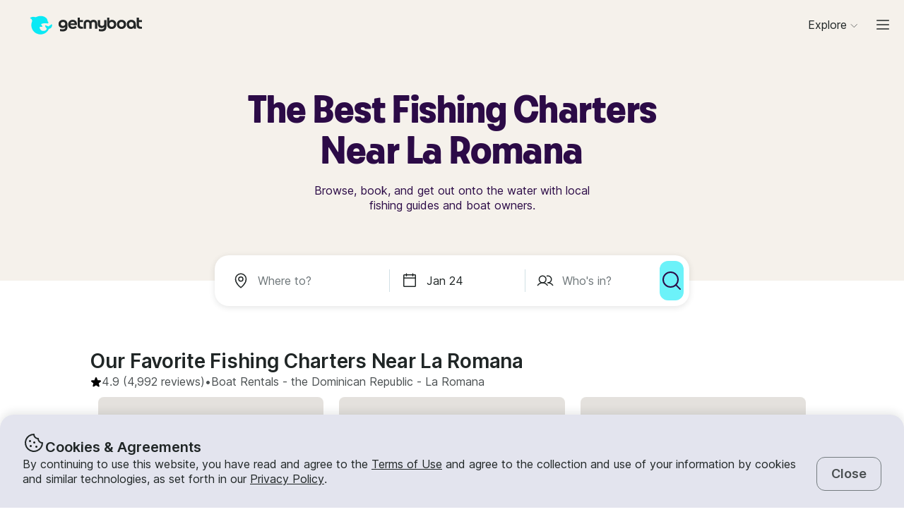

--- FILE ---
content_type: text/html; charset=utf-8
request_url: https://www.getmyboat.com/boat-rental/fishing-charters/La-Romana--Dominican-Republic/
body_size: 68313
content:
<!DOCTYPE html><html lang="en" dir="ltr"><head><link rel="preconnect" href="https://assets.getmyboat.com"/><link rel="dns-prefetch" href="https://assets.getmyboat.com"/><link rel="preconnect" href="https://img.getmyboat.com"/><link rel="dns-prefetch" href="https://img.getmyboat.com"/><link rel="alternate" hrefLang="en" href="https://www.getmyboat.com/boat-rental/fishing-charters/La-Romana--Dominican-Republic/"/><link rel="alternate" hrefLang="ja" href="https://www.getmyboat.com/ja/boat-rental/fishing-charters/La-Romana--Dominican-Republic/"/><link rel="alternate" hrefLang="es" href="https://www.getmyboat.com/es/boat-rental/fishing-charters/La-Romana--Dominican-Republic/"/><link rel="alternate" hrefLang="fr" href="https://www.getmyboat.com/fr/boat-rental/fishing-charters/La-Romana--Dominican-Republic/"/><link rel="alternate" hrefLang="pt" href="https://www.getmyboat.com/pt/boat-rental/fishing-charters/La-Romana--Dominican-Republic/"/><link rel="alternate" hrefLang="x-default" href="https://www.getmyboat.com/boat-rental/fishing-charters/La-Romana--Dominican-Republic/"/><meta charSet="utf-8"/><meta name="viewport" content="initial-scale=1.0, width=device-width"/><meta name="msvalidate.01" content="FD387DB8BE9E3AC7D5083CE6D4021C20"/><meta http-equiv="content-language" content="en"/><meta name="msapplication-TileColor" content="#ffffff"/><meta name="msapplication-config" content="/favicons/browserconfig.xml"/><meta name="theme-color" content="#ffffff"/><meta name="google-site-verification" content="nv811terVIIzPPxnXEvsq9uF7AOSDyiXjoX4fp5swXY"/><link rel="apple-touch-icon" sizes="76x76" href="/favicons/apple-touch-icon.png"/><link rel="icon" href="/favicon.ico"/><link rel="icon" type="image/png" sizes="32x32" href="/favicons/favicon-32x32.png"/><link rel="icon" type="image/png" sizes="16x16" href="/favicons/favicon-16x16.png"/><link rel="mask-icon" href="/favicons/safari-pinned-tab.svg" color="#5bbad5"/><link rel="manifest" href="/favicons/site.webmanifest"/><link rel="icon" href="/favicons/favicon.ico"/><link rel="manifest" href="/static/manifest.json"/><link rel="canonical" href="https://www.getmyboat.com/boat-rental/fishing-charters/La-Romana--Dominican-Republic/"/><title>La Romana Fishing Charters 2026 ⛵  | Getmyboat</title><meta name="description" content="Find and book fishing charters in La Romana for the 2026 fishing season. Search fishing charters that include captain, bait and tackle, and fishing license.  "/><meta property="og:site_name" content="Getmyboat.com"/><meta property="og:type" content="website"/><meta property="og:url" content="https://www.getmyboat.com/boat-rental/fishing-charters/La-Romana--Dominican-Republic/"/><meta property="og:title" content="La Romana Fishing Charters 2026 ⛵ "/><meta property="og:image" content="https://www.getmyboat.com/static-images/open-graph-2024.png"/><meta property="og:description" content="Find and book fishing charters in La Romana for the 2026 fishing season. Search fishing charters that include captain, bait and tackle, and fishing license.  "/><script type="application/ld+json">{"@context":"https://schema.org","@type":"Product","name":"Boat Rentals","aggregateRating":{"@type":"AggregateRating","ratingValue":4.9,"reviewCount":500000,"bestRating":5,"worstRating":1},"review":[{"@type":"Review","reviewRating":{"@type":"Rating","ratingValue":5},"author":{"@type":"Person","name":"Michael"},"reviewBody":"Perfect day on the water. Jose did a wonderful job finding the calm beaches. Can’t say enough good things."},{"@type":"Review","reviewRating":{"@type":"Rating","ratingValue":5},"author":{"@type":"Person","name":"Edna"},"reviewBody":"Ay first I was a little disappointed because we were going slow due to the reef, but after Niño, the captain explained why and we went snorkeling I understood perfectly. I do suggest to include some sort of juice or other than coke soda. Overall a great experience for our family of 4, the privacy, the personalized attention by Anthony as well as the profesionalismo they both showed ( Anthony, so young. And the Captain, Nono )"},{"@type":"Review","reviewRating":{"@type":"Rating","ratingValue":5},"author":{"@type":"Person","name":"Avri"},"reviewBody":"My boyfriend and I had a great time on this boat. It was the perfect balance between attentiveness and privacy. We first went sailing along the coast near the marina, then scuba diving, and finally to a really beautiful “natural pool” which was crystal clear and the perfect way to end the trip. It was very fun and they had a Bluetooth speaker for us to sync our music. Carlos and José were awesome captains. We would definitely do this again."},{"@type":"Review","reviewRating":{"@type":"Rating","ratingValue":5},"author":{"@type":"Person","name":"Kara"},"reviewBody":"Frank was a terrific guide! We booked last minute and he accommodated our schedule. We snorkeled in beautiful crystal clear waters, and he took our teenage daughters to a fishing spot where they both caught fish. He cleaned the fish right on the boat, so we could take it home to cook for dinner. Finally, he meandered back slowly near the coastline so we could catch the sunset. Would highly recommend. Thanks, Frank and all our best!"},{"@type":"Review","reviewRating":{"@type":"Rating","ratingValue":5},"author":{"@type":"Person","name":"Lissette"},"reviewBody":"We had a wonderful trip to Desecheo Island, a national park in Puerto Rico. Today snorkeling we saw 3 turtles, 3 nurse sharks, a barracuda and many many tropical fish. Frank was extremely professional and very knowledgeable. Amazing tour! Highly recommend. Will repeat again."},{"@type":"Review","reviewRating":{"@type":"Rating","ratingValue":5},"author":{"@type":"Person","name":"Louisa"},"reviewBody":"Frank thank you so much for being so thoughtful with the incredible snacks, the snorkelling equipment and for bending over backwards to find us the perfect snorkelling spot despite the conditions not being so perfect. You went out of your way to make us feel welcomed and to give us a wonderful experience on the water. Can’t thank you or recommend you enough. The kids and I had a wonderful time and to top it off saw barracuda, a nurse shark, an octopus and a ray all in about ten seconds once you found the perfect snorkelling spot. You set the bar so high we’re expecting to see a dancing whale on our next visit. Many thanks louisa"}]}</script><script type="application/ld+json">{"@context":"https://schema.org","@type":"BreadcrumbList","itemListElement":[{"@type":"ListItem","name":"Boat Rentals","position":1,"item":"https://www.getmyboat.com/boat-rental/"},{"@type":"ListItem","name":"Dominican Republic","position":2,"item":"https://www.getmyboat.com/boat-rental/Dominican-Republic/"},{"@type":"ListItem","name":"La Romana","position":3,"item":"https://www.getmyboat.com/boat-rental/La-Romana--Dominican-Republic/"}]}</script><meta name="next-head-count" content="37"/><link rel="preload" href="https://assets.getmyboat.com/font/inter/v13/UcC73FwrK3iLTeHuS_fvQtMwCp50KnMa1ZL7W0Q5nw.woff2" as="font" type="font/woff2" crossorigin="anonymous"/><link rel="preload" href="https://assets.getmyboat.com/font/inter/v13/UcC73FwrK3iLTeHuS_fvQtMwCp50KnMq15j8eUYDufrQOqx5yT-ZImwVe1drm7Ms-wXjzeSVUquFmneI46O5lmp6UknE.woff2" as="font" type="font/woff2" crossorigin="anonymous"/><link rel="preload" href="https://assets.getmyboat.com/font/komplekt/v1/Komplekt060-Bold.woff2" as="font" type="font/woff2" crossorigin="anonymous"/><style>
@font-face{font-family:'Inter';font-style:normal;font-weight:200;font-display:swap;src:url(https://assets.getmyboat.com/font/inter/v13/UcC73FwrK3iLTeHuS_fvQtMwCp50KnMa1ZL7W0Q5nw.woff2) format('woff2');unicode-range:U+0000-00FF,U+0131,U+0152-0153,U+02BB-02BC,U+02C6,U+02DA,U+02DC,U+0304,U+0308,U+0329,U+2000-206F,U+2074,U+20AC,U+2122,U+2191,U+2193,U+2212,U+2215,U+FEFF,U+FFFD;}
@font-face{font-family:'Inter';font-style:normal;font-weight:400;font-display:swap;src:url(https://assets.getmyboat.com/font/inter/v13/UcC73FwrK3iLTeHuS_fvQtMwCp50KnMa1ZL7W0Q5nw.woff2) format('woff2');unicode-range:U+0000-00FF,U+0131,U+0152-0153,U+02BB-02BC,U+02C6,U+02DA,U+02DC,U+0304,U+0308,U+0329,U+2000-206F,U+2074,U+20AC,U+2122,U+2191,U+2193,U+2212,U+2215,U+FEFF,U+FFFD;}
@font-face{font-family:'Inter';font-style:normal;font-weight:600;font-display:swap;src:url(https://assets.getmyboat.com/font/inter/v13/UcC73FwrK3iLTeHuS_fvQtMwCp50KnMa1ZL7W0Q5nw.woff2) format('woff2');unicode-range:U+0000-00FF,U+0131,U+0152-0153,U+02BB-02BC,U+02C6,U+02DA,U+02DC,U+0304,U+0308,U+0329,U+2000-206F,U+2074,U+20AC,U+2122,U+2191,U+2193,U+2212,U+2215,U+FEFF,U+FFFD;}
@font-face{font-family:'Inter';font-style:normal;font-weight:900;font-display:swap;src:url(https://assets.getmyboat.com/font/inter/v13/UcC73FwrK3iLTeHuS_fvQtMwCp50KnMa1ZL7W0Q5nw.woff2) format('woff2');unicode-range:U+0000-00FF,U+0131,U+0152-0153,U+02BB-02BC,U+02C6,U+02DA,U+02DC,U+0304,U+0308,U+0329,U+2000-206F,U+2074,U+20AC,U+2122,U+2191,U+2193,U+2212,U+2215,U+FEFF,U+FFFD;}
@font-face{font-family:'Inter';font-style:normal;font-weight:200;font-display:swap;src:url(https://assets.getmyboat.com/font/inter/v13/UcC73FwrK3iLTeHuS_fvQtMwCp50KnMq15j8eUYDufrQOqx5yT-ZImwVe1drm7Ms-wXjzeSVUquFmneI46O5lmp6UknE.woff2) format('woff2');unicode-range:U+62F,U+2E,U+625,U+20A1,U+20AA,U+20B9,U+20A9,U+20B1,U+142,U+20BD,U+E3F,U+20BA,U+20AB;}
@font-face{font-family:'Inter';font-style:normal;font-weight:400;font-display:swap;src:url(https://assets.getmyboat.com/font/inter/v13/UcC73FwrK3iLTeHuS_fvQtMwCp50KnMq15j8eUYDufrQOqx5yT-ZImwVe1drm7Ms-wXjzeSVUquFmneI46O5lmp6UknE.woff2) format('woff2');unicode-range:U+62F,U+2E,U+625,U+20A1,U+20AA,U+20B9,U+20A9,U+20B1,U+142,U+20BD,U+E3F,U+20BA,U+20AB;}
@font-face{font-family:'Inter';font-style:normal;font-weight:600;font-display:swap;src:url(https://assets.getmyboat.com/font/inter/v13/UcC73FwrK3iLTeHuS_fvQtMwCp50KnMq15j8eUYDufrQOqx5yT-ZImwVe1drm7Ms-wXjzeSVUquFmneI46O5lmp6UknE.woff2) format('woff2');unicode-range:U+62F,U+2E,U+625,U+20A1,U+20AA,U+20B9,U+20A9,U+20B1,U+142,U+20BD,U+E3F,U+20BA,U+20AB;}
@font-face{font-family:'Inter';font-style:normal;font-weight:900;font-display:swap;src:url(https://assets.getmyboat.com/font/inter/v13/UcC73FwrK3iLTeHuS_fvQtMwCp50KnMq15j8eUYDufrQOqx5yT-ZImwVe1drm7Ms-wXjzeSVUquFmneI46O5lmp6UknE.woff2) format('woff2');unicode-range:U+62F,U+2E,U+625,U+20A1,U+20AA,U+20B9,U+20A9,U+20B1,U+142,U+20BD,U+E3F,U+20BA,U+20AB;}
@font-face{font-family:'Komplekt';font-style:normal;font-weight:700;font-display:swap;src:url(https://assets.getmyboat.com/font/komplekt/v1/Komplekt060-Bold.woff2) format('woff2');}
@font-face{font-family:'Inter Fallback';ascent-override:94%;descent-override:22%;line-gap-override:3%;size-adjust:102%;src:local('Arial');}
@font-face{font-family:'Komplekt Fallback';ascent-override:81%;descent-override:25%;line-gap-override:8%;size-adjust:92%;src:local('Arial');}</style><link rel="preload" href="https://assets.getmyboat.com/_next/static/css/3f2e04a9f5c4c7c9.css" as="style"/><link rel="stylesheet" href="https://assets.getmyboat.com/_next/static/css/3f2e04a9f5c4c7c9.css" data-n-g=""/><link rel="preload" href="https://assets.getmyboat.com/_next/static/css/be733e64862d0dbb.css" as="style"/><link rel="stylesheet" href="https://assets.getmyboat.com/_next/static/css/be733e64862d0dbb.css" data-n-p=""/><link rel="preload" href="https://assets.getmyboat.com/_next/static/css/70e6782d16d7c209.css" as="style"/><link rel="stylesheet" href="https://assets.getmyboat.com/_next/static/css/70e6782d16d7c209.css" data-n-p=""/><link rel="preload" href="https://assets.getmyboat.com/_next/static/css/1932bee855687de2.css" as="style"/><link rel="stylesheet" href="https://assets.getmyboat.com/_next/static/css/1932bee855687de2.css" data-n-p=""/><link rel="preload" href="https://assets.getmyboat.com/_next/static/css/a9e9a9f334fbfcea.css" as="style"/><link rel="stylesheet" href="https://assets.getmyboat.com/_next/static/css/a9e9a9f334fbfcea.css" data-n-p=""/><link rel="preload" href="https://assets.getmyboat.com/_next/static/css/2b2c9c1d357e924a.css" as="style"/><link rel="stylesheet" href="https://assets.getmyboat.com/_next/static/css/2b2c9c1d357e924a.css" data-n-p=""/><link rel="preload" href="https://assets.getmyboat.com/_next/static/css/229ccfe3a69fe746.css" as="style"/><link rel="stylesheet" href="https://assets.getmyboat.com/_next/static/css/229ccfe3a69fe746.css"/><link rel="preload" href="https://assets.getmyboat.com/_next/static/css/e3fdd3ff64dd1fb5.css" as="style"/><link rel="stylesheet" href="https://assets.getmyboat.com/_next/static/css/e3fdd3ff64dd1fb5.css"/><link rel="preload" href="https://assets.getmyboat.com/_next/static/css/d2e1c125c3c73d3a.css" as="style"/><link rel="stylesheet" href="https://assets.getmyboat.com/_next/static/css/d2e1c125c3c73d3a.css"/><link rel="preload" href="https://assets.getmyboat.com/_next/static/css/6f8e4047e5a99a81.css" as="style"/><link rel="stylesheet" href="https://assets.getmyboat.com/_next/static/css/6f8e4047e5a99a81.css"/><link rel="preload" href="https://assets.getmyboat.com/_next/static/css/8c165f251e43bac3.css" as="style"/><link rel="stylesheet" href="https://assets.getmyboat.com/_next/static/css/8c165f251e43bac3.css"/><link rel="preload" href="https://assets.getmyboat.com/_next/static/css/e2e413d96ea48075.css" as="style"/><link rel="stylesheet" href="https://assets.getmyboat.com/_next/static/css/e2e413d96ea48075.css"/><link rel="preload" href="https://assets.getmyboat.com/_next/static/css/1dbb2d16c33404d6.css" as="style"/><link rel="stylesheet" href="https://assets.getmyboat.com/_next/static/css/1dbb2d16c33404d6.css"/><noscript data-n-css=""></noscript><script defer="" nomodule="" src="https://assets.getmyboat.com/_next/static/chunks/polyfills-42372ed130431b0a.js"></script><script defer="" src="https://assets.getmyboat.com/_next/static/chunks/7434-f166ee29a7927edf.js"></script><script defer="" src="https://assets.getmyboat.com/_next/static/chunks/5675-aeef64527e77756f.js"></script><script defer="" src="https://assets.getmyboat.com/_next/static/chunks/7484-e1d5ec7f9012897c.js"></script><script defer="" src="https://assets.getmyboat.com/_next/static/chunks/3945.8e3e1000986d444c.js"></script><script defer="" src="https://assets.getmyboat.com/_next/static/chunks/1572.25641080a1bb85af.js"></script><script defer="" src="https://assets.getmyboat.com/_next/static/chunks/741.4e58318fc20270ca.js"></script><script src="https://assets.getmyboat.com/_next/static/chunks/webpack-59ad871934129213.js" defer=""></script><script src="https://assets.getmyboat.com/_next/static/chunks/framework-c6ee5607585ef091.js" defer=""></script><script src="https://assets.getmyboat.com/_next/static/chunks/main-b4f6316fc955108b.js" defer=""></script><script src="https://assets.getmyboat.com/_next/static/chunks/pages/_app-9fb3a5534f11a27c.js" defer=""></script><script src="https://assets.getmyboat.com/_next/static/chunks/2406-6ae3f2722f30dd0f.js" defer=""></script><script src="https://assets.getmyboat.com/_next/static/chunks/3253-eb5c4ec3260c6e91.js" defer=""></script><script src="https://assets.getmyboat.com/_next/static/chunks/7696-d330f21629e7c1b0.js" defer=""></script><script src="https://assets.getmyboat.com/_next/static/chunks/80-632d6fc5fd99ad4a.js" defer=""></script><script src="https://assets.getmyboat.com/_next/static/chunks/4843-5ebb1f95ec1c7172.js" defer=""></script><script src="https://assets.getmyboat.com/_next/static/chunks/4916-7de996c7fd204e42.js" defer=""></script><script src="https://assets.getmyboat.com/_next/static/chunks/1614-d7fe73c63d49c5e9.js" defer=""></script><script src="https://assets.getmyboat.com/_next/static/chunks/8980-7f2a3dbca2891917.js" defer=""></script><script src="https://assets.getmyboat.com/_next/static/chunks/401-b3c2f38606b285a7.js" defer=""></script><script src="https://assets.getmyboat.com/_next/static/chunks/4175-d18674a9866eeddf.js" defer=""></script><script src="https://assets.getmyboat.com/_next/static/chunks/5793-1e1ceb6b254793c3.js" defer=""></script><script src="https://assets.getmyboat.com/_next/static/chunks/pages/boat-rental/%5B%5B...slug%5D%5D-9fa3caf5563deca4.js" defer=""></script><script src="https://assets.getmyboat.com/_next/static/XwmKSGkQ5qiJg-ht-qJ4s/_buildManifest.js" defer=""></script><script src="https://assets.getmyboat.com/_next/static/XwmKSGkQ5qiJg-ht-qJ4s/_ssgManifest.js" defer=""></script></head><body><div id="__next"><div class="Layout_root__eLQ6s Layout_root_withFixedHeader__FVPrZ Layout_root_withFixedHeaderMobile__Et9t0 Layout_root_overscroll-ivory__PrXYO"><div class="CookieContent_root___H3Ig"><div class="CookieContent_title__eV9Wy"><div class="CookieContent_icon__GVVIx"><svg width="32" height="32" viewBox="0 0 32 32"><use xlink:href="/_next/static/media/icons.2f3f20e4.svg#cookie" aria-hidden="true"></use></svg></div><h3 class="Typography_root__zuNrA Typography_root_heading-5__SIAEL Typography_root_semibold__FBX6y Typography_root_body-xl_bp-m__j_Fl9">Cookies &amp; Agreements</h3></div><div class="CookieContent_content__5qXyB"><div class="CookieContent_description__Lvk3k"><p class="Typography_root__zuNrA Typography_root_body-l__V3dEk Typography_root_regular__01DTl">By continuing to use this website, you have read and agree to the <a role="button" href="/legal/terms/">Terms of Use</a> and agree to the collection and use of your information by cookies and similar technologies, as set forth in our <a role="button" href="/legal/privacy-policy/">Privacy Policy</a>.</p></div><button type="button" tabindex="0" class="Button_root__7NqrO Button_root_tertiary__BB99k Button_root_medium__EoF7d Button_root_fitWidthFromBreakpointM__nyGd_"><span class="Button_label__NF4BG">Close</span></button></div></div><header class="Header_ivory__syRqN Header_root__7VPSm Header_root_fixed__JWNLN Header_root_scrollIsAtTop__JYwlB" id="header" data-cwv="header"><div class="Header_sectionWrapper__MzjWP"><a class="Header_logoWrapper__uauWy" href="/"><img src="/static-images/gmb-logo-color.svg" width="200" height="40" alt="Getmyboat Logo" fetchpriority="high" class="Logo_root__TVZBP"/></a></div><nav class="Navigation_root__sg3vj"><ul class="Navigation_menu__PAUQW"><li class="DestinationNavigation_root__cVO69"><div data-test="destination-nav" class="DestinationNavigation_dropdown__kiMlM"><button type="button" class="NavDropdown_button__2tBkk" aria-label="Browse"><span class="DestinationNavigation_heading__kl1ow">Explore</span><svg class="NavDropdown_chevron___RgmI NavDropdown_chevron_shouldPersistMediumAndUp__d23BF"><use xlink:href="/_next/static/media/nav-icons.167c7c97.svg#chevron"></use></svg></button></div></li><li class="Navigation_item__pc1lg Navigation_item_mainNav__58tan Navigation_item_anonymous__n21Oj"><a role="button" class="Navigation_link__QjhLE Navigation_link_mainNav__LKHnx Navigation_link_anonymous__kR2m5 Navigation_link_anonymous__kR2m5" title="" href="/admin/listings/"><span class="Navigation_children__TCkR8 children_mainNav children_anonymous">List Your Boat</span></a></li><li class="Navigation_item__pc1lg Navigation_item_mainNav__58tan Navigation_item_anonymous__n21Oj"><label for="language" class="LanguageSelector_trigger___UpCu"><svg class="LanguageSelector_icon__WERxo" width="20" height="20" viewBox="0 0 32 32"><use xlink:href="/_next/static/media/icons.2f3f20e4.svg#translate" aria-hidden="true"></use></svg><select id="language" class="LanguageSelector_select__60kl5"><option value="en" disabled="" selected="">EN</option><option value="es">ES</option><option value="fr">FR</option><option value="ja">JA</option><option value="pt">PT</option></select></label></li><li class="Navigation_item__pc1lg Navigation_item_mainNav__58tan Navigation_item_anonymous__n21Oj"><div class="CurrencySelectorInput_root__c01cJ root_size-3 CurrencySelectorInput_root_topNav__Mp_fS"><label for="currency" class="CurrencySelectorInput_trigger__u24QY trigger_size-3"><select aria-label="Currency selector" id="currency" class="CurrencySelectorInput_dropdown__a1BL_ CurrencySelectorInput_dropdown_size-3__vuak8 CurrencySelectorInput_dropdown_topNav__uQOYI"><optgroup label="——————"><option value="CAD" class="option">CA $</option><option value="EUR" class="option">EUR €</option><option value="USD" disabled="" class="option" selected="">US $</option></optgroup><optgroup label="——————"><option value="AED" class="option">AED د.إ</option><option value="ARS" class="option">AR $</option><option value="AUD" class="option">AU $</option><option value="BRL" class="option">BR $</option><option value="CAD" class="option">CA $</option><option value="CHF" class="option">CHF Fr</option><option value="CNY" class="option">CNY ¥</option><option value="CRC" class="option">CRC ₡</option><option value="DKK" class="option">DKK Kr</option><option value="EUR" class="option">EUR €</option><option value="GBP" class="option">GBP £</option><option value="HKD" class="option">HK $</option><option value="IDR" class="option">IDR Rp</option><option value="ILS" class="option">ILS ₪</option><option value="INR" class="option">INR ₹</option><option value="ISK" class="option">ISK kr</option><option value="JPY" class="option">JPY ¥</option><option value="KES" class="option">KES KSh</option><option value="KRW" class="option">KRW W</option><option value="MAD" class="option">MAD</option><option value="MXN" class="option">MX $</option><option value="MYR" class="option">MYR RM</option><option value="NOK" class="option">NOK kr</option><option value="NZD" class="option">NZ $</option><option value="PEN" class="option">PEN S/</option><option value="PHP" class="option">PHP ₱</option><option value="PLN" class="option">PLN zł</option><option value="RUB" class="option">RUB ₽</option><option value="SEK" class="option">SEK kr</option><option value="SGD" class="option">SG $</option><option value="THB" class="option">THB ฿</option><option value="TRY" class="option">TRY ₺</option><option value="TWD" class="option">TW $</option><option value="USD" disabled="" class="option" selected="">US $</option><option value="VND" class="option">VND ₫</option><option value="ZAR" class="option">ZAR R</option></optgroup></select></label></div></li><li class="Navigation_item__pc1lg Navigation_item_mainNav__58tan Navigation_item_anonymous__n21Oj Navigation_item_login__E0TgM"><a href="/s/auth/login/" class="Navigation_link__QjhLE Navigation_link_mainNav__LKHnx Navigation_link_anonymous__kR2m5">Sign In</a></li><li class="Navigation_item__pc1lg Navigation_item_mainNav__58tan Navigation_item_anonymous__n21Oj"><a href="/s/auth/register/" tabindex="0" class="Button_root__7NqrO Button_root_tertiary__BB99k Button_root_small__MFIeh"><span class="Button_label__NF4BG">Create Account</span></a></li><li class="Navigation_item__pc1lg Navigation_item_mainNav__58tan Navigation_item_anonymous__n21Oj Navigation_item_dropdown__OUE5F"><div class="screenSizeWrapper Navigation_screenSizeWrapper_mDown__UR4wv"><button type="button" class="NavModal_button__jlMz_" aria-label="Main menu"><div class="Navigation_hamburger__DOzeg"><svg width="24" height="24" viewBox="0 0 32 32"><use xlink:href="/_next/static/media/icons.2f3f20e4.svg#menu" aria-hidden="true"></use></svg></div></button></div><div class="screenSizeWrapper Navigation_screenSizeWrapper_m__1J82N"><div data-test="MainMenuDropDown" class="Navigation_link__QjhLE Navigation_link_mainNav__LKHnx Navigation_link_anonymous__kR2m5"><button type="button" class="NavDropdown_button__2tBkk" aria-label="Main menu"><div class="Navigation_hamburger__DOzeg"><svg width="24" height="24" viewBox="0 0 32 32"><use xlink:href="/_next/static/media/icons.2f3f20e4.svg#menu" aria-hidden="true"></use></svg></div></button></div></div></li></ul></nav></header><div class="PitchPageLayout_root__TXUsC PitchPageLayout_root_ivory__hRJnN PitchPageLayout_root_headerWithSearch__fx2zJ root_hasBackgroundColor"><section class="PitchPageLayout_inner__bXnQN"><div class="DlpHeader_header__PIasp"><div class="DlpHeader_title__eTIk9"><h1 class="Typography_root__zuNrA Typography_root_body-l__V3dEk Typography_root_semibold__FBX6y">The Best Fishing Charters Near La Romana</h1></div><div class="DlpHeader_subTitle__J2LWS"><h2 class="Typography_root__zuNrA Typography_root_body-l__V3dEk Typography_root_regular__01DTl">Browse, book, and get out onto the water with local fishing guides and boat owners.</h2></div></div></section><div class="DlpHeader_searchBar__HtO_E"><div class="SearchHeroLayout_root__kZp_P hero SearchHeroLayout_theme-white__ljrD4" data-cwv="search--hero"><div class="SearchHeroLayout_inputs__thaMu hero"><div class="SearchHeroLayout_location___mRT5"><label class="Inputs_label__d8u_E Inputs_heroVariant__YVnIV"><div class="Inputs_icon__bDTMg"><svg width="24" height="24" viewBox="0 0 32 32" data-test="whereIcon-icon"><use xlink:href="/_next/static/media/icons.2f3f20e4.svg#pin" aria-hidden="true"></use></svg></div><input aria-activedescendant="" aria-autocomplete="list" aria-controls="hero-menu" aria-expanded="false" aria-labelledby="hero-label" autoComplete="off" id="hero-input" role="combobox" autoCorrect="off" spellcheck="false" placeholder="Where to?" name="where-input" class="Inputs_input__QZHYr Inputs_heroVariant__YVnIV Inputs_showIcon__KiaIw" data-test="whereSearchInput" data-cwv="search--where" value=""/></label><div class="PopoverInputs_popovers__lxF8L heroVariant"><div class="PopoverInputs_location__d6biO heroVariant" style="max-width:auto"><div class="LocationAutocompleteList_root__C5BYs heroVariant LocationAutocompleteList_shadow__HjENr" style="--popover-height:undefinedpx"><div><ul id="hero-menu" role="listbox" aria-labelledby="hero-label" class="LocationAutocompleteList_placesResults__Q7nbh"></ul></div></div></div></div></div><div class="SearchHeroLayout_divider__jTi2o"></div><div class="SearchHeroLayout_dates__QGbEC hero"><label class="Inputs_label__d8u_E Inputs_heroVariant__YVnIV" tabindex="-1"><div class="Inputs_icon__bDTMg"><svg width="24" height="24" viewBox="0 0 32 32" data-test="when-icon"><use xlink:href="/_next/static/media/icons.2f3f20e4.svg#calendar" aria-hidden="true"></use></svg></div><input readonly="" class="Inputs_input__QZHYr Inputs_heroVariant__YVnIV Inputs_showIcon__KiaIw" placeholder="When?" name="when-input" enterKeyHint="next" data-test="whenSearchInput" data-cwv="search--when" value="Jan 24"/></label><div class="PopoverInputs_popovers__lxF8L heroVariant"><div class="PopoverInputs_dates__NeS8l"></div></div></div><div class="SearchHeroLayout_divider__jTi2o"></div><div class="SearchHeroLayout_guests__xrAG_ hero"><label class="Inputs_label__d8u_E Inputs_heroVariant__YVnIV" tabindex="-1"><div class="Inputs_icon__bDTMg"><svg width="24" height="24" viewBox="0 0 32 32" data-test="who-icon"><use xlink:href="/_next/static/media/icons.2f3f20e4.svg#people" aria-hidden="true"></use></svg></div><input readonly="" class="Inputs_input__QZHYr Inputs_heroVariant__YVnIV Inputs_showIcon__KiaIw" placeholder="Who&#x27;s in?" name="who-input" enterKeyHint="search" data-test="whoSearchInput" data-cwv="search--who" value=""/></label><div class="PopoverInputs_popovers__lxF8L heroVariant"><div class="PopoverInputs_guests__OSwqu"></div></div></div></div><div class="SearchHeroLayout_buttonMobile__FMLZQ"><button type="button" tabindex="0" class="Button_root__7NqrO Button_root_primary-blue__EA_CG Button_root_medium__EoF7d Button_root_iconOnly__T9t7s Button_root_fitWidth__oHKmf Button_root_rounded__am9Pt" data-test="searchButton-button" title="Search"><span class="Button_label__NF4BG"><svg width="24" height="24" viewBox="0 0 32 32"><use xlink:href="/_next/static/media/icons.2f3f20e4.svg#magnifying-glass" aria-hidden="true"></use></svg></span></button></div><div class="SearchHeroLayout_buttonDesktop__dF6KX"><button type="button" tabindex="0" class="Button_root__7NqrO Button_root_primary-blue__EA_CG Button_root_large___kD7T Button_root_iconOnly__T9t7s Button_root_fitWidth__oHKmf" data-test="searchButton-button" title="Search"><span class="Button_label__NF4BG"><svg width="32" height="32" viewBox="0 0 32 32"><use xlink:href="/_next/static/media/icons.2f3f20e4.svg#magnifying-glass" aria-hidden="true"></use></svg></span></button></div></div></div></div><div class="DlpRoot_wrapper__lXUWb"><div class="DlpRoot_stackedSection__J8lw_"><div class="DlpLayout_root__1LrK6"><section class="DlpLayout_inner__lT8nz"><div class="DlpListings_root___likz" data-gulper-section="Search"><div class="DlpListings_heading__MWeDz"><h3 class="Typography_root__zuNrA Typography_root_heading-3__cEUF1 Typography_root_semibold__FBX6y">Our Favorite Fishing Charters Near La Romana</h3><div class="DlpListings_pageStats__Iomyp"><div class="DlpPageStats_root__lHPRD"><div class="DlpPageStats_iconAndReviews__ZjsMT"><svg class="DlpPageStats_icon__2DVx9" width="16" height="16" viewBox="0 0 32 32"><use xlink:href="/_next/static/media/icons.2f3f20e4.svg#star-filled" aria-hidden="true"></use></svg><a href="#reviews"><p class="Typography_root__zuNrA Typography_root_body-l__V3dEk">4.9<!-- --> (4,992 reviews)</p></a><p class="Typography_root__zuNrA Typography_root_body-l__V3dEk"> • </p></div><ul class="DlpBreadcrumbs_root__14La5"><li class="DlpBreadcrumbs_breadcrumbItem__zXQcR"><a role="button" href="/boat-rental/"><p class="Typography_root__zuNrA Typography_root_body-l__V3dEk Typography_root_regular__01DTl">Boat Rentals</p></a><p class="Typography_root__zuNrA Typography_root_body-l__V3dEk Typography_root_regular__01DTl"> - </p></li><li class="DlpBreadcrumbs_breadcrumbItem__zXQcR"><a role="button" href="/boat-rental/Dominican-Republic/"><p class="Typography_root__zuNrA Typography_root_body-l__V3dEk Typography_root_regular__01DTl">the Dominican Republic</p></a><p class="Typography_root__zuNrA Typography_root_body-l__V3dEk Typography_root_regular__01DTl"> - </p></li><li class="DlpBreadcrumbs_breadcrumbItem__zXQcR"><a role="button" href="/boat-rental/La-Romana--Dominican-Republic/"><p class="Typography_root__zuNrA Typography_root_body-l__V3dEk Typography_root_regular__01DTl">La Romana</p></a></li></ul></div></div></div><div class="Carousel_container__X5bwo"><div class="Carousel_viewport__s30nF"><ul class="Carousel_list___UzPx"><li><div class="ListingCard_root__JPE5E" data-gulper-item="BK1eAx7K"><a role="button" data-test="ListingCard-link" aria-label="Events in La Romana" class="ListingCard_link__R0Cf4" href="/trips/BK1eAx7K/"></a><div class="ListingCard_contents__2FxQP"><div class="ListingCard_imageContainer__rrOb_"><div class="ListingCardImage_root__fRUvT"><a role="button" data-test="ListingCard-link" aria-label="Events in La Romana" class="ListingCardImage_link__83ZgE" href="/trips/BK1eAx7K/"><picture class="Img_root__HJqPs Img_root_withPlaceholder__vKkfa Img_root_withRoundedCornersLg__1X6_8 root_withIntrinsicSizing Img_root_fixed__uRQug" style="padding-bottom:64.81481481481481%"><source srcSet="https://img.getmyboat.com/images/603f32dcf2192/-processed.jpeg?q=50&amp;fit=crop&amp;w=426&amp;h=276&amp;dpr=1 1x, https://img.getmyboat.com/images/603f32dcf2192/-processed.jpeg?q=50&amp;fit=crop&amp;w=426&amp;h=276&amp;dpr=2 2x" media="only screen and (min-width: 1130px)" width="426" height="276"/><source srcSet="https://img.getmyboat.com/images/603f32dcf2192/-processed.jpeg?q=50&amp;fit=crop&amp;w=350&amp;h=227&amp;dpr=1 1x, https://img.getmyboat.com/images/603f32dcf2192/-processed.jpeg?q=50&amp;fit=crop&amp;w=350&amp;h=227&amp;dpr=2 2x" media="only screen and (min-width: 950px)" width="350" height="227"/><source srcSet="https://img.getmyboat.com/images/603f32dcf2192/-processed.jpeg?q=50&amp;fit=crop&amp;w=445&amp;h=288&amp;dpr=1 1x, https://img.getmyboat.com/images/603f32dcf2192/-processed.jpeg?q=50&amp;fit=crop&amp;w=445&amp;h=288&amp;dpr=2 2x" media="only screen and (min-width: 551px)" width="445" height="288"/><source srcSet="https://img.getmyboat.com/images/603f32dcf2192/-processed.jpeg?q=50&amp;fit=crop&amp;w=510&amp;h=330&amp;dpr=1 1x, https://img.getmyboat.com/images/603f32dcf2192/-processed.jpeg?q=50&amp;fit=crop&amp;w=510&amp;h=330&amp;dpr=2 2x" media="only screen and (min-width: 420px)" width="510" height="330"/><source srcSet="https://img.getmyboat.com/images/603f32dcf2192/-processed.jpeg?q=50&amp;fit=crop&amp;w=378&amp;h=245&amp;dpr=1 1x, https://img.getmyboat.com/images/603f32dcf2192/-processed.jpeg?q=50&amp;fit=crop&amp;w=378&amp;h=245&amp;dpr=2 2x" media="only screen and (min-width: 0px)" width="378" height="245"/><img src="https://img.getmyboat.com/images/603f32dcf2192/-processed.jpeg?q=50&amp;fit=crop&amp;w=378&amp;h=245" alt="Book 40&#x27; Pearson Sport Fisherman Yacht in Punta Cana, Dominican Republic" loading="eager" width="378" height="245" class="Img_image__L2quw Img_image_withIntrinsicSizing__wMzOc Img_image_withRoundedCornersLg__SpFyh Img_image_fixed__c4gKg"/></picture></a></div></div><div class="ListingCardOverview_root__wG978"><div class="ListingCardOverview_overview__Ie2Oi"><span class="ListingCardOverview_heading__QzGHA">Events in La Romana</span> · <span class="ListingCardOverview_guests__o8_q_">10 guests</span></div><a href="/s/auth/register/" class="ListingFavoriteButton_root__QYBw3 ListingFavoriteButton_root_link__9wyn8" aria-label="favorite listing"><svg width="16" height="16" viewBox="0 0 32 32"><use xlink:href="/_next/static/media/icons.2f3f20e4.svg#heart" aria-hidden="true"></use></svg></a></div><h3 class="ListingCard_title__t_Zkh">Book 40&#x27; Pearson Sport Fisherman Yacht in Punta Cana, Dominican Republic</h3><div class="ListingCard_details__6Njix"><span><div class="ListingBadge_root__42SNr root_rating"><div class="ListingBadge_icon__r0zoP icon_rating"><svg width="16" height="16" viewBox="0 0 32 32"><use xlink:href="/_next/static/media/icons.2f3f20e4.svg#star-filled" aria-hidden="true"></use></svg></div>5.0</div></span><span class="ListingCard_pricingDetails__UItav"><div class="ListingCard_pricing___cEu0"><span class="ListingCard_pricingFormatted__2Ohn0">$1,470</span><span class="ListingCard_pricingUnit__eoxpQ">/day</span></div></span></div></div></div></li><li><div class="ListingCard_root__JPE5E" data-gulper-item="qa4jZ8WK"><a role="button" data-test="ListingCard-link" aria-label="Fishing in La Romana" class="ListingCard_link__R0Cf4" href="/trips/qa4jZ8WK/"></a><div class="ListingCard_contents__2FxQP"><div class="ListingCard_imageContainer__rrOb_"><div class="ListingCardImage_root__fRUvT"><a role="button" data-test="ListingCard-link" aria-label="Fishing in La Romana" class="ListingCardImage_link__83ZgE" href="/trips/qa4jZ8WK/"><picture class="Img_root__HJqPs Img_root_withPlaceholder__vKkfa Img_root_withRoundedCornersLg__1X6_8 root_withIntrinsicSizing Img_root_fixed__uRQug" style="padding-bottom:64.81481481481481%"><source srcSet="https://img.getmyboat.com/images/efac4d0c-24a0-48f7-9ce2-66022ec6e6d8/-processed.jpg?q=50&amp;fit=crop&amp;w=426&amp;h=276&amp;dpr=1 1x, https://img.getmyboat.com/images/efac4d0c-24a0-48f7-9ce2-66022ec6e6d8/-processed.jpg?q=50&amp;fit=crop&amp;w=426&amp;h=276&amp;dpr=2 2x" media="only screen and (min-width: 1130px)" width="426" height="276"/><source srcSet="https://img.getmyboat.com/images/efac4d0c-24a0-48f7-9ce2-66022ec6e6d8/-processed.jpg?q=50&amp;fit=crop&amp;w=350&amp;h=227&amp;dpr=1 1x, https://img.getmyboat.com/images/efac4d0c-24a0-48f7-9ce2-66022ec6e6d8/-processed.jpg?q=50&amp;fit=crop&amp;w=350&amp;h=227&amp;dpr=2 2x" media="only screen and (min-width: 950px)" width="350" height="227"/><source srcSet="https://img.getmyboat.com/images/efac4d0c-24a0-48f7-9ce2-66022ec6e6d8/-processed.jpg?q=50&amp;fit=crop&amp;w=445&amp;h=288&amp;dpr=1 1x, https://img.getmyboat.com/images/efac4d0c-24a0-48f7-9ce2-66022ec6e6d8/-processed.jpg?q=50&amp;fit=crop&amp;w=445&amp;h=288&amp;dpr=2 2x" media="only screen and (min-width: 551px)" width="445" height="288"/><source srcSet="https://img.getmyboat.com/images/efac4d0c-24a0-48f7-9ce2-66022ec6e6d8/-processed.jpg?q=50&amp;fit=crop&amp;w=510&amp;h=330&amp;dpr=1 1x, https://img.getmyboat.com/images/efac4d0c-24a0-48f7-9ce2-66022ec6e6d8/-processed.jpg?q=50&amp;fit=crop&amp;w=510&amp;h=330&amp;dpr=2 2x" media="only screen and (min-width: 420px)" width="510" height="330"/><source srcSet="https://img.getmyboat.com/images/efac4d0c-24a0-48f7-9ce2-66022ec6e6d8/-processed.jpg?q=50&amp;fit=crop&amp;w=378&amp;h=245&amp;dpr=1 1x, https://img.getmyboat.com/images/efac4d0c-24a0-48f7-9ce2-66022ec6e6d8/-processed.jpg?q=50&amp;fit=crop&amp;w=378&amp;h=245&amp;dpr=2 2x" media="only screen and (min-width: 0px)" width="378" height="245"/><img src="https://img.getmyboat.com/images/efac4d0c-24a0-48f7-9ce2-66022ec6e6d8/-processed.jpg?q=50&amp;fit=crop&amp;w=378&amp;h=245" alt="Ultimate Fishing Adventure: 53ft Hatteras Fishing Charter from Casa de Campo" loading="lazy" width="378" height="245" class="Img_image__L2quw Img_image_withIntrinsicSizing__wMzOc Img_image_withRoundedCornersLg__SpFyh Img_image_fixed__c4gKg"/></picture></a></div></div><div class="ListingCardOverview_root__wG978"><div class="ListingCardOverview_overview__Ie2Oi"><span class="ListingCardOverview_heading__QzGHA">Fishing in La Romana</span> · <span class="ListingCardOverview_guests__o8_q_">15 guests</span></div><a href="/s/auth/register/" class="ListingFavoriteButton_root__QYBw3 ListingFavoriteButton_root_link__9wyn8" aria-label="favorite listing"><svg width="16" height="16" viewBox="0 0 32 32"><use xlink:href="/_next/static/media/icons.2f3f20e4.svg#heart" aria-hidden="true"></use></svg></a></div><h3 class="ListingCard_title__t_Zkh">Ultimate Fishing Adventure: 53ft Hatteras Fishing Charter from Casa de Campo</h3><div class="ListingCard_details__6Njix"><span><div class="ListingBadge_root__42SNr root_rating"><div class="ListingBadge_icon__r0zoP icon_rating"><svg width="16" height="16" viewBox="0 0 32 32"><use xlink:href="/_next/static/media/icons.2f3f20e4.svg#star-filled" aria-hidden="true"></use></svg></div>New</div></span><span class="ListingCard_pricingDetails__UItav"><div class="ListingCard_pricing___cEu0"><span class="ListingCard_pricingFormatted__2Ohn0">$2,610</span><span class="ListingCard_pricingUnit__eoxpQ">/day</span></div></span></div></div></div></li><li><div class="ListingCard_root__JPE5E" data-gulper-item="MKyeA92K"><a role="button" data-test="ListingCard-link" aria-label="Powerboats in La Romana" class="ListingCard_link__R0Cf4" href="/trips/MKyeA92K/"></a><div class="ListingCard_contents__2FxQP"><div class="ListingCard_imageContainer__rrOb_"><div class="ListingCardImage_root__fRUvT"><a role="button" data-test="ListingCard-link" aria-label="Powerboats in La Romana" class="ListingCardImage_link__83ZgE" href="/trips/MKyeA92K/"><picture class="Img_root__HJqPs Img_root_withPlaceholder__vKkfa Img_root_withRoundedCornersLg__1X6_8 root_withIntrinsicSizing Img_root_fixed__uRQug" style="padding-bottom:64.81481481481481%"><source srcSet="https://img.getmyboat.com/images/626586393b69f/-processed.jpeg?q=50&amp;fit=crop&amp;w=426&amp;h=276&amp;dpr=1 1x, https://img.getmyboat.com/images/626586393b69f/-processed.jpeg?q=50&amp;fit=crop&amp;w=426&amp;h=276&amp;dpr=2 2x" media="only screen and (min-width: 1130px)" width="426" height="276"/><source srcSet="https://img.getmyboat.com/images/626586393b69f/-processed.jpeg?q=50&amp;fit=crop&amp;w=350&amp;h=227&amp;dpr=1 1x, https://img.getmyboat.com/images/626586393b69f/-processed.jpeg?q=50&amp;fit=crop&amp;w=350&amp;h=227&amp;dpr=2 2x" media="only screen and (min-width: 950px)" width="350" height="227"/><source srcSet="https://img.getmyboat.com/images/626586393b69f/-processed.jpeg?q=50&amp;fit=crop&amp;w=445&amp;h=288&amp;dpr=1 1x, https://img.getmyboat.com/images/626586393b69f/-processed.jpeg?q=50&amp;fit=crop&amp;w=445&amp;h=288&amp;dpr=2 2x" media="only screen and (min-width: 551px)" width="445" height="288"/><source srcSet="https://img.getmyboat.com/images/626586393b69f/-processed.jpeg?q=50&amp;fit=crop&amp;w=510&amp;h=330&amp;dpr=1 1x, https://img.getmyboat.com/images/626586393b69f/-processed.jpeg?q=50&amp;fit=crop&amp;w=510&amp;h=330&amp;dpr=2 2x" media="only screen and (min-width: 420px)" width="510" height="330"/><source srcSet="https://img.getmyboat.com/images/626586393b69f/-processed.jpeg?q=50&amp;fit=crop&amp;w=378&amp;h=245&amp;dpr=1 1x, https://img.getmyboat.com/images/626586393b69f/-processed.jpeg?q=50&amp;fit=crop&amp;w=378&amp;h=245&amp;dpr=2 2x" media="only screen and (min-width: 0px)" width="378" height="245"/><img src="https://img.getmyboat.com/images/626586393b69f/-processed.jpeg?q=50&amp;fit=crop&amp;w=378&amp;h=245" alt="Party Boat for 60 people in La Romana, Dominican Republic" loading="lazy" width="378" height="245" class="Img_image__L2quw Img_image_withIntrinsicSizing__wMzOc Img_image_withRoundedCornersLg__SpFyh Img_image_fixed__c4gKg"/></picture></a></div></div><div class="ListingCardOverview_root__wG978"><div class="ListingCardOverview_overview__Ie2Oi"><span class="ListingCardOverview_heading__QzGHA">Powerboats in La Romana</span> · <span class="ListingCardOverview_guests__o8_q_">60 guests</span></div><a href="/s/auth/register/" class="ListingFavoriteButton_root__QYBw3 ListingFavoriteButton_root_link__9wyn8" aria-label="favorite listing"><svg width="16" height="16" viewBox="0 0 32 32"><use xlink:href="/_next/static/media/icons.2f3f20e4.svg#heart" aria-hidden="true"></use></svg></a></div><h3 class="ListingCard_title__t_Zkh">Party Boat for 60 people in La Romana, Dominican Republic</h3><div class="ListingCard_details__6Njix"><span><div class="ListingBadge_root__42SNr root_rating"><div class="ListingBadge_icon__r0zoP icon_rating"><svg width="16" height="16" viewBox="0 0 32 32"><use xlink:href="/_next/static/media/icons.2f3f20e4.svg#star-filled" aria-hidden="true"></use></svg></div>New</div></span><span class="ListingCard_pricingDetails__UItav"><div class="ListingCard_pricing___cEu0"><span class="ListingCard_pricingFormatted__2Ohn0">$50</span><span class="ListingCard_pricingUnit__eoxpQ">/hour</span></div></span></div></div></div></li><li><div class="ListingCard_root__JPE5E" data-gulper-item="MYL4m8DY"><a role="button" data-test="ListingCard-link" aria-label="Powerboats in Los Melones" class="ListingCard_link__R0Cf4" href="/trips/MYL4m8DY/"></a><div class="ListingCard_contents__2FxQP"><div class="ListingCard_imageContainer__rrOb_"><div class="ListingCardImage_root__fRUvT"><a role="button" data-test="ListingCard-link" aria-label="Powerboats in Los Melones" class="ListingCardImage_link__83ZgE" href="/trips/MYL4m8DY/"><picture class="Img_root__HJqPs Img_root_withPlaceholder__vKkfa Img_root_withRoundedCornersLg__1X6_8 root_withIntrinsicSizing Img_root_fixed__uRQug" style="padding-bottom:64.81481481481481%"><source srcSet="https://img.getmyboat.com/images/67735cf2-225d-4764-a1e2-c656e116eca4/-processed.jpg?q=50&amp;fit=crop&amp;w=426&amp;h=276&amp;dpr=1 1x, https://img.getmyboat.com/images/67735cf2-225d-4764-a1e2-c656e116eca4/-processed.jpg?q=50&amp;fit=crop&amp;w=426&amp;h=276&amp;dpr=2 2x" media="only screen and (min-width: 1130px)" width="426" height="276"/><source srcSet="https://img.getmyboat.com/images/67735cf2-225d-4764-a1e2-c656e116eca4/-processed.jpg?q=50&amp;fit=crop&amp;w=350&amp;h=227&amp;dpr=1 1x, https://img.getmyboat.com/images/67735cf2-225d-4764-a1e2-c656e116eca4/-processed.jpg?q=50&amp;fit=crop&amp;w=350&amp;h=227&amp;dpr=2 2x" media="only screen and (min-width: 950px)" width="350" height="227"/><source srcSet="https://img.getmyboat.com/images/67735cf2-225d-4764-a1e2-c656e116eca4/-processed.jpg?q=50&amp;fit=crop&amp;w=445&amp;h=288&amp;dpr=1 1x, https://img.getmyboat.com/images/67735cf2-225d-4764-a1e2-c656e116eca4/-processed.jpg?q=50&amp;fit=crop&amp;w=445&amp;h=288&amp;dpr=2 2x" media="only screen and (min-width: 551px)" width="445" height="288"/><source srcSet="https://img.getmyboat.com/images/67735cf2-225d-4764-a1e2-c656e116eca4/-processed.jpg?q=50&amp;fit=crop&amp;w=510&amp;h=330&amp;dpr=1 1x, https://img.getmyboat.com/images/67735cf2-225d-4764-a1e2-c656e116eca4/-processed.jpg?q=50&amp;fit=crop&amp;w=510&amp;h=330&amp;dpr=2 2x" media="only screen and (min-width: 420px)" width="510" height="330"/><source srcSet="https://img.getmyboat.com/images/67735cf2-225d-4764-a1e2-c656e116eca4/-processed.jpg?q=50&amp;fit=crop&amp;w=378&amp;h=245&amp;dpr=1 1x, https://img.getmyboat.com/images/67735cf2-225d-4764-a1e2-c656e116eca4/-processed.jpg?q=50&amp;fit=crop&amp;w=378&amp;h=245&amp;dpr=2 2x" media="only screen and (min-width: 0px)" width="378" height="245"/><img src="https://img.getmyboat.com/images/67735cf2-225d-4764-a1e2-c656e116eca4/-processed.jpg?q=50&amp;fit=crop&amp;w=378&amp;h=245" alt="VIP POWER CATAMARAN FOR SAONA ISLAND OR CATALINA ISLAND" loading="lazy" width="378" height="245" class="Img_image__L2quw Img_image_withIntrinsicSizing__wMzOc Img_image_withRoundedCornersLg__SpFyh Img_image_fixed__c4gKg"/></picture></a></div></div><div class="ListingCardOverview_root__wG978"><div class="ListingCardOverview_overview__Ie2Oi"><span class="ListingCardOverview_heading__QzGHA">Powerboats in Los Melones</span> · <span class="ListingCardOverview_guests__o8_q_">12 guests</span></div><a href="/s/auth/register/" class="ListingFavoriteButton_root__QYBw3 ListingFavoriteButton_root_link__9wyn8" aria-label="favorite listing"><svg width="16" height="16" viewBox="0 0 32 32"><use xlink:href="/_next/static/media/icons.2f3f20e4.svg#heart" aria-hidden="true"></use></svg></a></div><h3 class="ListingCard_title__t_Zkh">VIP POWER CATAMARAN FOR SAONA ISLAND OR CATALINA ISLAND</h3><div class="ListingCard_details__6Njix"><span><div class="ListingBadge_root__42SNr root_rating"><div class="ListingBadge_icon__r0zoP icon_rating"><svg width="16" height="16" viewBox="0 0 32 32"><use xlink:href="/_next/static/media/icons.2f3f20e4.svg#star-filled" aria-hidden="true"></use></svg></div>New</div></span><span class="ListingCard_pricingDetails__UItav"><div class="ListingCard_pricing___cEu0"><span class="ListingCard_pricingFormatted__2Ohn0">$96</span><span class="ListingCard_pricingUnit__eoxpQ">/hour</span></div></span></div></div></div></li><li><div class="ListingCard_root__JPE5E" data-gulper-item="3YjPB6VN"><a role="button" data-test="ListingCard-link" aria-label="Sailing in Uvero Alto" class="ListingCard_link__R0Cf4" href="/trips/3YjPB6VN/"></a><div class="ListingCard_contents__2FxQP"><div class="ListingCard_imageContainer__rrOb_"><div class="ListingCardImage_root__fRUvT"><a role="button" data-test="ListingCard-link" aria-label="Sailing in Uvero Alto" class="ListingCardImage_link__83ZgE" href="/trips/3YjPB6VN/"><picture class="Img_root__HJqPs Img_root_withPlaceholder__vKkfa Img_root_withRoundedCornersLg__1X6_8 root_withIntrinsicSizing Img_root_fixed__uRQug" style="padding-bottom:64.81481481481481%"><source srcSet="https://img.getmyboat.com/images/61d7418fe3ced/-processed.jpg?q=50&amp;fit=crop&amp;w=426&amp;h=276&amp;dpr=1 1x, https://img.getmyboat.com/images/61d7418fe3ced/-processed.jpg?q=50&amp;fit=crop&amp;w=426&amp;h=276&amp;dpr=2 2x" media="only screen and (min-width: 1130px)" width="426" height="276"/><source srcSet="https://img.getmyboat.com/images/61d7418fe3ced/-processed.jpg?q=50&amp;fit=crop&amp;w=350&amp;h=227&amp;dpr=1 1x, https://img.getmyboat.com/images/61d7418fe3ced/-processed.jpg?q=50&amp;fit=crop&amp;w=350&amp;h=227&amp;dpr=2 2x" media="only screen and (min-width: 950px)" width="350" height="227"/><source srcSet="https://img.getmyboat.com/images/61d7418fe3ced/-processed.jpg?q=50&amp;fit=crop&amp;w=445&amp;h=288&amp;dpr=1 1x, https://img.getmyboat.com/images/61d7418fe3ced/-processed.jpg?q=50&amp;fit=crop&amp;w=445&amp;h=288&amp;dpr=2 2x" media="only screen and (min-width: 551px)" width="445" height="288"/><source srcSet="https://img.getmyboat.com/images/61d7418fe3ced/-processed.jpg?q=50&amp;fit=crop&amp;w=510&amp;h=330&amp;dpr=1 1x, https://img.getmyboat.com/images/61d7418fe3ced/-processed.jpg?q=50&amp;fit=crop&amp;w=510&amp;h=330&amp;dpr=2 2x" media="only screen and (min-width: 420px)" width="510" height="330"/><source srcSet="https://img.getmyboat.com/images/61d7418fe3ced/-processed.jpg?q=50&amp;fit=crop&amp;w=378&amp;h=245&amp;dpr=1 1x, https://img.getmyboat.com/images/61d7418fe3ced/-processed.jpg?q=50&amp;fit=crop&amp;w=378&amp;h=245&amp;dpr=2 2x" media="only screen and (min-width: 0px)" width="378" height="245"/><img src="https://img.getmyboat.com/images/61d7418fe3ced/-processed.jpg?q=50&amp;fit=crop&amp;w=378&amp;h=245" alt="Sailing and motor Catamaran for Cruising and Celebrations🎉Best 2025 Awards 🎉" loading="lazy" width="378" height="245" class="Img_image__L2quw Img_image_withIntrinsicSizing__wMzOc Img_image_withRoundedCornersLg__SpFyh Img_image_fixed__c4gKg"/></picture></a></div></div><div class="ListingCardOverview_root__wG978"><div class="ListingCardOverview_overview__Ie2Oi"><span class="ListingCardOverview_heading__QzGHA">Sailing in Uvero Alto</span> · <span class="ListingCardOverview_guests__o8_q_">30 guests</span></div><a href="/s/auth/register/" class="ListingFavoriteButton_root__QYBw3 ListingFavoriteButton_root_link__9wyn8" aria-label="favorite listing"><svg width="16" height="16" viewBox="0 0 32 32"><use xlink:href="/_next/static/media/icons.2f3f20e4.svg#heart" aria-hidden="true"></use></svg></a></div><h3 class="ListingCard_title__t_Zkh">Sailing and motor Catamaran for Cruising and Celebrations🎉Best 2025 Awards 🎉</h3><div class="ListingCard_details__6Njix"><span><div class="ListingBadge_root__42SNr root_rating"><div class="ListingBadge_icon__r0zoP icon_rating"><svg width="16" height="16" viewBox="0 0 32 32"><use xlink:href="/_next/static/media/icons.2f3f20e4.svg#star-filled" aria-hidden="true"></use></svg></div>3.5</div><div class="ListingBadge_root__42SNr root_superowner"><div class="ListingBadge_icon__r0zoP icon_superowner"><svg width="16" height="16" viewBox="0 0 32 32"><use xlink:href="/_next/static/media/icons.2f3f20e4.svg#medal" aria-hidden="true"></use></svg></div>Superowner</div><div class="ListingBadge_root__42SNr root_bestOfYear"><div class="ListingBadge_icon__r0zoP icon_bestOfYear"><svg width="16" height="16" viewBox="0 0 32 32"><use xlink:href="/_next/static/media/icons.2f3f20e4.svg#trophy" aria-hidden="true"></use></svg></div>Best of 2026</div></span><span class="ListingCard_pricingDetails__UItav"><div class="ListingCard_pricing___cEu0"><span class="ListingCard_pricingFormatted__2Ohn0">$100</span><span class="ListingCard_pricingUnit__eoxpQ">/hour</span></div></span></div></div></div></li><li><div class="ListingCard_root__JPE5E" data-gulper-item="kKoo5kpK"><a role="button" data-test="ListingCard-link" aria-label="Fishing in Punta Cana" class="ListingCard_link__R0Cf4" href="/trips/kKoo5kpK/"></a><div class="ListingCard_contents__2FxQP"><div class="ListingCard_imageContainer__rrOb_"><div class="ListingCardImage_root__fRUvT"><a role="button" data-test="ListingCard-link" aria-label="Fishing in Punta Cana" class="ListingCardImage_link__83ZgE" href="/trips/kKoo5kpK/"><picture class="Img_root__HJqPs Img_root_withPlaceholder__vKkfa Img_root_withRoundedCornersLg__1X6_8 root_withIntrinsicSizing Img_root_fixed__uRQug" style="padding-bottom:64.81481481481481%"><source srcSet="https://img.getmyboat.com/images/60af32128f1dc/-processed.jpg?q=50&amp;fit=crop&amp;w=426&amp;h=276&amp;dpr=1 1x, https://img.getmyboat.com/images/60af32128f1dc/-processed.jpg?q=50&amp;fit=crop&amp;w=426&amp;h=276&amp;dpr=2 2x" media="only screen and (min-width: 1130px)" width="426" height="276"/><source srcSet="https://img.getmyboat.com/images/60af32128f1dc/-processed.jpg?q=50&amp;fit=crop&amp;w=350&amp;h=227&amp;dpr=1 1x, https://img.getmyboat.com/images/60af32128f1dc/-processed.jpg?q=50&amp;fit=crop&amp;w=350&amp;h=227&amp;dpr=2 2x" media="only screen and (min-width: 950px)" width="350" height="227"/><source srcSet="https://img.getmyboat.com/images/60af32128f1dc/-processed.jpg?q=50&amp;fit=crop&amp;w=445&amp;h=288&amp;dpr=1 1x, https://img.getmyboat.com/images/60af32128f1dc/-processed.jpg?q=50&amp;fit=crop&amp;w=445&amp;h=288&amp;dpr=2 2x" media="only screen and (min-width: 551px)" width="445" height="288"/><source srcSet="https://img.getmyboat.com/images/60af32128f1dc/-processed.jpg?q=50&amp;fit=crop&amp;w=510&amp;h=330&amp;dpr=1 1x, https://img.getmyboat.com/images/60af32128f1dc/-processed.jpg?q=50&amp;fit=crop&amp;w=510&amp;h=330&amp;dpr=2 2x" media="only screen and (min-width: 420px)" width="510" height="330"/><source srcSet="https://img.getmyboat.com/images/60af32128f1dc/-processed.jpg?q=50&amp;fit=crop&amp;w=378&amp;h=245&amp;dpr=1 1x, https://img.getmyboat.com/images/60af32128f1dc/-processed.jpg?q=50&amp;fit=crop&amp;w=378&amp;h=245&amp;dpr=2 2x" media="only screen and (min-width: 0px)" width="378" height="245"/><img src="https://img.getmyboat.com/images/60af32128f1dc/-processed.jpg?q=50&amp;fit=crop&amp;w=378&amp;h=245" alt="Sport Fishing Trip for 6 People in Punta Cana" loading="lazy" width="378" height="245" class="Img_image__L2quw Img_image_withIntrinsicSizing__wMzOc Img_image_withRoundedCornersLg__SpFyh Img_image_fixed__c4gKg"/></picture></a></div></div><div class="ListingCardOverview_root__wG978"><div class="ListingCardOverview_overview__Ie2Oi"><span class="ListingCardOverview_heading__QzGHA">Fishing in Punta Cana</span> · <span class="ListingCardOverview_guests__o8_q_">6 guests</span></div><a href="/s/auth/register/" class="ListingFavoriteButton_root__QYBw3 ListingFavoriteButton_root_link__9wyn8" aria-label="favorite listing"><svg width="16" height="16" viewBox="0 0 32 32"><use xlink:href="/_next/static/media/icons.2f3f20e4.svg#heart" aria-hidden="true"></use></svg></a></div><h3 class="ListingCard_title__t_Zkh">Sport Fishing Trip for 6 People in Punta Cana</h3><div class="ListingCard_details__6Njix"><span><div class="ListingBadge_root__42SNr root_rating"><div class="ListingBadge_icon__r0zoP icon_rating"><svg width="16" height="16" viewBox="0 0 32 32"><use xlink:href="/_next/static/media/icons.2f3f20e4.svg#star-filled" aria-hidden="true"></use></svg></div>New</div></span><span class="ListingCard_pricingDetails__UItav"><div class="ListingCard_pricing___cEu0"><span class="ListingCard_pricingFormatted__2Ohn0">$1,150</span><span class="ListingCard_pricingUnit__eoxpQ">/day</span></div></span></div></div></div></li><li><div class="ListingCard_root__JPE5E" data-gulper-item="GaZ8B3XK"><a role="button" data-test="ListingCard-link" aria-label="Fishing in Punta Cana" class="ListingCard_link__R0Cf4" href="/trips/GaZ8B3XK/"></a><div class="ListingCard_contents__2FxQP"><div class="ListingCard_imageContainer__rrOb_"><div class="ListingCardImage_root__fRUvT"><a role="button" data-test="ListingCard-link" aria-label="Fishing in Punta Cana" class="ListingCardImage_link__83ZgE" href="/trips/GaZ8B3XK/"><picture class="Img_root__HJqPs Img_root_withPlaceholder__vKkfa Img_root_withRoundedCornersLg__1X6_8 root_withIntrinsicSizing Img_root_fixed__uRQug" style="padding-bottom:64.81481481481481%"><source srcSet="https://img.getmyboat.com/images/e7bc78e0-6455-4a8b-a2eb-9393893aa168/-processed.jpg?q=50&amp;fit=crop&amp;w=426&amp;h=276&amp;dpr=1 1x, https://img.getmyboat.com/images/e7bc78e0-6455-4a8b-a2eb-9393893aa168/-processed.jpg?q=50&amp;fit=crop&amp;w=426&amp;h=276&amp;dpr=2 2x" media="only screen and (min-width: 1130px)" width="426" height="276"/><source srcSet="https://img.getmyboat.com/images/e7bc78e0-6455-4a8b-a2eb-9393893aa168/-processed.jpg?q=50&amp;fit=crop&amp;w=350&amp;h=227&amp;dpr=1 1x, https://img.getmyboat.com/images/e7bc78e0-6455-4a8b-a2eb-9393893aa168/-processed.jpg?q=50&amp;fit=crop&amp;w=350&amp;h=227&amp;dpr=2 2x" media="only screen and (min-width: 950px)" width="350" height="227"/><source srcSet="https://img.getmyboat.com/images/e7bc78e0-6455-4a8b-a2eb-9393893aa168/-processed.jpg?q=50&amp;fit=crop&amp;w=445&amp;h=288&amp;dpr=1 1x, https://img.getmyboat.com/images/e7bc78e0-6455-4a8b-a2eb-9393893aa168/-processed.jpg?q=50&amp;fit=crop&amp;w=445&amp;h=288&amp;dpr=2 2x" media="only screen and (min-width: 551px)" width="445" height="288"/><source srcSet="https://img.getmyboat.com/images/e7bc78e0-6455-4a8b-a2eb-9393893aa168/-processed.jpg?q=50&amp;fit=crop&amp;w=510&amp;h=330&amp;dpr=1 1x, https://img.getmyboat.com/images/e7bc78e0-6455-4a8b-a2eb-9393893aa168/-processed.jpg?q=50&amp;fit=crop&amp;w=510&amp;h=330&amp;dpr=2 2x" media="only screen and (min-width: 420px)" width="510" height="330"/><source srcSet="https://img.getmyboat.com/images/e7bc78e0-6455-4a8b-a2eb-9393893aa168/-processed.jpg?q=50&amp;fit=crop&amp;w=378&amp;h=245&amp;dpr=1 1x, https://img.getmyboat.com/images/e7bc78e0-6455-4a8b-a2eb-9393893aa168/-processed.jpg?q=50&amp;fit=crop&amp;w=378&amp;h=245&amp;dpr=2 2x" media="only screen and (min-width: 0px)" width="378" height="245"/><img src="https://img.getmyboat.com/images/e7bc78e0-6455-4a8b-a2eb-9393893aa168/-processed.jpg?q=50&amp;fit=crop&amp;w=378&amp;h=245" alt="Punta Cana Deep Sea Fishing – Private 4H Charter from Cap Cana" loading="lazy" width="378" height="245" class="Img_image__L2quw Img_image_withIntrinsicSizing__wMzOc Img_image_withRoundedCornersLg__SpFyh Img_image_fixed__c4gKg"/></picture></a></div></div><div class="ListingCardOverview_root__wG978"><div class="ListingCardOverview_overview__Ie2Oi"><span class="ListingCardOverview_heading__QzGHA">Fishing in Punta Cana</span> · <span class="ListingCardOverview_guests__o8_q_">8 guests</span></div><a href="/s/auth/register/" class="ListingFavoriteButton_root__QYBw3 ListingFavoriteButton_root_link__9wyn8" aria-label="favorite listing"><svg width="16" height="16" viewBox="0 0 32 32"><use xlink:href="/_next/static/media/icons.2f3f20e4.svg#heart" aria-hidden="true"></use></svg></a></div><h3 class="ListingCard_title__t_Zkh">Punta Cana Deep Sea Fishing – Private 4H Charter from Cap Cana</h3><div class="ListingCard_details__6Njix"><span><div class="ListingBadge_root__42SNr root_rating"><div class="ListingBadge_icon__r0zoP icon_rating"><svg width="16" height="16" viewBox="0 0 32 32"><use xlink:href="/_next/static/media/icons.2f3f20e4.svg#star-filled" aria-hidden="true"></use></svg></div>New</div></span><span class="ListingCard_pricingDetails__UItav"><div class="ListingCard_pricing___cEu0"><span class="ListingCard_pricingFormatted__2Ohn0">$171</span><span class="ListingCard_pricingUnit__eoxpQ">/hour</span></div></span></div></div></div></li><li><div class="ListingCard_root__JPE5E" data-gulper-item="dakdPlQY"><a role="button" data-test="ListingCard-link" aria-label="Events in Punta Cana" class="ListingCard_link__R0Cf4" href="/trips/dakdPlQY/"></a><div class="ListingCard_contents__2FxQP"><div class="ListingCard_imageContainer__rrOb_"><div class="ListingCardImage_root__fRUvT"><a role="button" data-test="ListingCard-link" aria-label="Events in Punta Cana" class="ListingCardImage_link__83ZgE" href="/trips/dakdPlQY/"><picture class="Img_root__HJqPs Img_root_withPlaceholder__vKkfa Img_root_withRoundedCornersLg__1X6_8 root_withIntrinsicSizing Img_root_fixed__uRQug" style="padding-bottom:64.81481481481481%"><source srcSet="https://img.getmyboat.com/images/60ca9c66c5bcd/-processed.JPG?q=50&amp;fit=crop&amp;w=426&amp;h=276&amp;dpr=1 1x, https://img.getmyboat.com/images/60ca9c66c5bcd/-processed.JPG?q=50&amp;fit=crop&amp;w=426&amp;h=276&amp;dpr=2 2x" media="only screen and (min-width: 1130px)" width="426" height="276"/><source srcSet="https://img.getmyboat.com/images/60ca9c66c5bcd/-processed.JPG?q=50&amp;fit=crop&amp;w=350&amp;h=227&amp;dpr=1 1x, https://img.getmyboat.com/images/60ca9c66c5bcd/-processed.JPG?q=50&amp;fit=crop&amp;w=350&amp;h=227&amp;dpr=2 2x" media="only screen and (min-width: 950px)" width="350" height="227"/><source srcSet="https://img.getmyboat.com/images/60ca9c66c5bcd/-processed.JPG?q=50&amp;fit=crop&amp;w=445&amp;h=288&amp;dpr=1 1x, https://img.getmyboat.com/images/60ca9c66c5bcd/-processed.JPG?q=50&amp;fit=crop&amp;w=445&amp;h=288&amp;dpr=2 2x" media="only screen and (min-width: 551px)" width="445" height="288"/><source srcSet="https://img.getmyboat.com/images/60ca9c66c5bcd/-processed.JPG?q=50&amp;fit=crop&amp;w=510&amp;h=330&amp;dpr=1 1x, https://img.getmyboat.com/images/60ca9c66c5bcd/-processed.JPG?q=50&amp;fit=crop&amp;w=510&amp;h=330&amp;dpr=2 2x" media="only screen and (min-width: 420px)" width="510" height="330"/><source srcSet="https://img.getmyboat.com/images/60ca9c66c5bcd/-processed.JPG?q=50&amp;fit=crop&amp;w=378&amp;h=245&amp;dpr=1 1x, https://img.getmyboat.com/images/60ca9c66c5bcd/-processed.JPG?q=50&amp;fit=crop&amp;w=378&amp;h=245&amp;dpr=2 2x" media="only screen and (min-width: 0px)" width="378" height="245"/><img src="https://img.getmyboat.com/images/60ca9c66c5bcd/-processed.JPG?q=50&amp;fit=crop&amp;w=378&amp;h=245" alt="Cap Cana Marina Private Yacht Searay 25 FT" loading="lazy" width="378" height="245" class="Img_image__L2quw Img_image_withIntrinsicSizing__wMzOc Img_image_withRoundedCornersLg__SpFyh Img_image_fixed__c4gKg"/></picture></a></div></div><div class="ListingCardOverview_root__wG978"><div class="ListingCardOverview_overview__Ie2Oi"><span class="ListingCardOverview_heading__QzGHA">Events in Punta Cana</span> · <span class="ListingCardOverview_guests__o8_q_">5 guests</span></div><a href="/s/auth/register/" class="ListingFavoriteButton_root__QYBw3 ListingFavoriteButton_root_link__9wyn8" aria-label="favorite listing"><svg width="16" height="16" viewBox="0 0 32 32"><use xlink:href="/_next/static/media/icons.2f3f20e4.svg#heart" aria-hidden="true"></use></svg></a></div><h3 class="ListingCard_title__t_Zkh">Cap Cana Marina Private Yacht Searay 25 FT</h3><div class="ListingCard_details__6Njix"><span><div class="ListingBadge_root__42SNr root_rating"><div class="ListingBadge_icon__r0zoP icon_rating"><svg width="16" height="16" viewBox="0 0 32 32"><use xlink:href="/_next/static/media/icons.2f3f20e4.svg#star-filled" aria-hidden="true"></use></svg></div>4.4</div><div class="ListingBadge_root__42SNr root_superowner"><div class="ListingBadge_icon__r0zoP icon_superowner"><svg width="16" height="16" viewBox="0 0 32 32"><use xlink:href="/_next/static/media/icons.2f3f20e4.svg#medal" aria-hidden="true"></use></svg></div>Superowner</div></span><span class="ListingCard_pricingDetails__UItav"><div class="ListingCard_pricing___cEu0"><span class="ListingCard_pricingFormatted__2Ohn0">$130</span><span class="ListingCard_pricingUnit__eoxpQ">/hour</span></div></span></div></div></div></li><li><div class="ListingCard_root__JPE5E" data-gulper-item="vKB66nlK"><a role="button" data-test="ListingCard-link" aria-label="Fishing in Punta Cana" class="ListingCard_link__R0Cf4" href="/trips/vKB66nlK/"></a><div class="ListingCard_contents__2FxQP"><div class="ListingCard_imageContainer__rrOb_"><div class="ListingCardImage_root__fRUvT"><a role="button" data-test="ListingCard-link" aria-label="Fishing in Punta Cana" class="ListingCardImage_link__83ZgE" href="/trips/vKB66nlK/"><picture class="Img_root__HJqPs Img_root_withPlaceholder__vKkfa Img_root_withRoundedCornersLg__1X6_8 root_withIntrinsicSizing Img_root_fixed__uRQug" style="padding-bottom:64.81481481481481%"><source srcSet="https://img.getmyboat.com/images/588608e9a7f7c/boat-rentals-punta-cana-la-altagracia-processed.JPG?q=50&amp;fit=crop&amp;w=426&amp;h=276&amp;dpr=1 1x, https://img.getmyboat.com/images/588608e9a7f7c/boat-rentals-punta-cana-la-altagracia-processed.JPG?q=50&amp;fit=crop&amp;w=426&amp;h=276&amp;dpr=2 2x" media="only screen and (min-width: 1130px)" width="426" height="276"/><source srcSet="https://img.getmyboat.com/images/588608e9a7f7c/boat-rentals-punta-cana-la-altagracia-processed.JPG?q=50&amp;fit=crop&amp;w=350&amp;h=227&amp;dpr=1 1x, https://img.getmyboat.com/images/588608e9a7f7c/boat-rentals-punta-cana-la-altagracia-processed.JPG?q=50&amp;fit=crop&amp;w=350&amp;h=227&amp;dpr=2 2x" media="only screen and (min-width: 950px)" width="350" height="227"/><source srcSet="https://img.getmyboat.com/images/588608e9a7f7c/boat-rentals-punta-cana-la-altagracia-processed.JPG?q=50&amp;fit=crop&amp;w=445&amp;h=288&amp;dpr=1 1x, https://img.getmyboat.com/images/588608e9a7f7c/boat-rentals-punta-cana-la-altagracia-processed.JPG?q=50&amp;fit=crop&amp;w=445&amp;h=288&amp;dpr=2 2x" media="only screen and (min-width: 551px)" width="445" height="288"/><source srcSet="https://img.getmyboat.com/images/588608e9a7f7c/boat-rentals-punta-cana-la-altagracia-processed.JPG?q=50&amp;fit=crop&amp;w=510&amp;h=330&amp;dpr=1 1x, https://img.getmyboat.com/images/588608e9a7f7c/boat-rentals-punta-cana-la-altagracia-processed.JPG?q=50&amp;fit=crop&amp;w=510&amp;h=330&amp;dpr=2 2x" media="only screen and (min-width: 420px)" width="510" height="330"/><source srcSet="https://img.getmyboat.com/images/588608e9a7f7c/boat-rentals-punta-cana-la-altagracia-processed.JPG?q=50&amp;fit=crop&amp;w=378&amp;h=245&amp;dpr=1 1x, https://img.getmyboat.com/images/588608e9a7f7c/boat-rentals-punta-cana-la-altagracia-processed.JPG?q=50&amp;fit=crop&amp;w=378&amp;h=245&amp;dpr=2 2x" media="only screen and (min-width: 0px)" width="378" height="245"/><img src="https://img.getmyboat.com/images/588608e9a7f7c/boat-rentals-punta-cana-la-altagracia-processed.JPG?q=50&amp;fit=crop&amp;w=378&amp;h=245" alt="Marlin fever Yacht for deep sea fishing at Cap cana , Dominican Republic" loading="lazy" width="378" height="245" class="Img_image__L2quw Img_image_withIntrinsicSizing__wMzOc Img_image_withRoundedCornersLg__SpFyh Img_image_fixed__c4gKg"/></picture></a></div></div><div class="ListingCardOverview_root__wG978"><div class="ListingCardOverview_overview__Ie2Oi"><span class="ListingCardOverview_heading__QzGHA">Fishing in Punta Cana</span> · <span class="ListingCardOverview_guests__o8_q_">6 guests</span></div><a href="/s/auth/register/" class="ListingFavoriteButton_root__QYBw3 ListingFavoriteButton_root_link__9wyn8" aria-label="favorite listing"><svg width="16" height="16" viewBox="0 0 32 32"><use xlink:href="/_next/static/media/icons.2f3f20e4.svg#heart" aria-hidden="true"></use></svg></a></div><h3 class="ListingCard_title__t_Zkh">Marlin fever Yacht for deep sea fishing at Cap cana , Dominican Republic</h3><div class="ListingCard_details__6Njix"><span><div class="ListingBadge_root__42SNr root_rating"><div class="ListingBadge_icon__r0zoP icon_rating"><svg width="16" height="16" viewBox="0 0 32 32"><use xlink:href="/_next/static/media/icons.2f3f20e4.svg#star-filled" aria-hidden="true"></use></svg></div>4.0</div><div class="ListingBadge_root__42SNr root_superowner"><div class="ListingBadge_icon__r0zoP icon_superowner"><svg width="16" height="16" viewBox="0 0 32 32"><use xlink:href="/_next/static/media/icons.2f3f20e4.svg#medal" aria-hidden="true"></use></svg></div>Superowner</div></span><span class="ListingCard_pricingDetails__UItav"><div class="ListingCard_pricing___cEu0"><span class="ListingCard_pricingFormatted__2Ohn0">$119+</span><span class="ListingCard_pricingUnit__eoxpQ">/hour</span></div></span></div></div></div></li><li><div class="ListingCard_root__JPE5E" data-gulper-item="kKo7yJK8"><a role="button" data-test="ListingCard-link" aria-label="Powerboats in Punta Cana" class="ListingCard_link__R0Cf4" href="/trips/kKo7yJK8/"></a><div class="ListingCard_contents__2FxQP"><div class="ListingCard_imageContainer__rrOb_"><div class="ListingCardImage_root__fRUvT"><a role="button" data-test="ListingCard-link" aria-label="Powerboats in Punta Cana" class="ListingCardImage_link__83ZgE" href="/trips/kKo7yJK8/"><picture class="Img_root__HJqPs Img_root_withPlaceholder__vKkfa Img_root_withRoundedCornersLg__1X6_8 root_withIntrinsicSizing Img_root_fixed__uRQug" style="padding-bottom:64.81481481481481%"><source srcSet="https://img.getmyboat.com/images/536bfe4b-4c24-43d2-b29c-f65027e7ef8c/-processed.jpg?q=50&amp;fit=crop&amp;w=426&amp;h=276&amp;dpr=1 1x, https://img.getmyboat.com/images/536bfe4b-4c24-43d2-b29c-f65027e7ef8c/-processed.jpg?q=50&amp;fit=crop&amp;w=426&amp;h=276&amp;dpr=2 2x" media="only screen and (min-width: 1130px)" width="426" height="276"/><source srcSet="https://img.getmyboat.com/images/536bfe4b-4c24-43d2-b29c-f65027e7ef8c/-processed.jpg?q=50&amp;fit=crop&amp;w=350&amp;h=227&amp;dpr=1 1x, https://img.getmyboat.com/images/536bfe4b-4c24-43d2-b29c-f65027e7ef8c/-processed.jpg?q=50&amp;fit=crop&amp;w=350&amp;h=227&amp;dpr=2 2x" media="only screen and (min-width: 950px)" width="350" height="227"/><source srcSet="https://img.getmyboat.com/images/536bfe4b-4c24-43d2-b29c-f65027e7ef8c/-processed.jpg?q=50&amp;fit=crop&amp;w=445&amp;h=288&amp;dpr=1 1x, https://img.getmyboat.com/images/536bfe4b-4c24-43d2-b29c-f65027e7ef8c/-processed.jpg?q=50&amp;fit=crop&amp;w=445&amp;h=288&amp;dpr=2 2x" media="only screen and (min-width: 551px)" width="445" height="288"/><source srcSet="https://img.getmyboat.com/images/536bfe4b-4c24-43d2-b29c-f65027e7ef8c/-processed.jpg?q=50&amp;fit=crop&amp;w=510&amp;h=330&amp;dpr=1 1x, https://img.getmyboat.com/images/536bfe4b-4c24-43d2-b29c-f65027e7ef8c/-processed.jpg?q=50&amp;fit=crop&amp;w=510&amp;h=330&amp;dpr=2 2x" media="only screen and (min-width: 420px)" width="510" height="330"/><source srcSet="https://img.getmyboat.com/images/536bfe4b-4c24-43d2-b29c-f65027e7ef8c/-processed.jpg?q=50&amp;fit=crop&amp;w=378&amp;h=245&amp;dpr=1 1x, https://img.getmyboat.com/images/536bfe4b-4c24-43d2-b29c-f65027e7ef8c/-processed.jpg?q=50&amp;fit=crop&amp;w=378&amp;h=245&amp;dpr=2 2x" media="only screen and (min-width: 0px)" width="378" height="245"/><img src="https://img.getmyboat.com/images/536bfe4b-4c24-43d2-b29c-f65027e7ef8c/-processed.jpg?q=50&amp;fit=crop&amp;w=378&amp;h=245" alt="Cap Cana Private yacht sandbar &amp; snorkel - Cap Cana, Punta Cana" loading="lazy" width="378" height="245" class="Img_image__L2quw Img_image_withIntrinsicSizing__wMzOc Img_image_withRoundedCornersLg__SpFyh Img_image_fixed__c4gKg"/></picture></a></div></div><div class="ListingCardOverview_root__wG978"><div class="ListingCardOverview_overview__Ie2Oi"><span class="ListingCardOverview_heading__QzGHA">Powerboats in Punta Cana</span> · <span class="ListingCardOverview_guests__o8_q_">18 guests</span></div><a href="/s/auth/register/" class="ListingFavoriteButton_root__QYBw3 ListingFavoriteButton_root_link__9wyn8" aria-label="favorite listing"><svg width="16" height="16" viewBox="0 0 32 32"><use xlink:href="/_next/static/media/icons.2f3f20e4.svg#heart" aria-hidden="true"></use></svg></a></div><h3 class="ListingCard_title__t_Zkh">Cap Cana Private yacht sandbar &amp; snorkel - Cap Cana, Punta Cana</h3><div class="ListingCard_details__6Njix"><span><div class="ListingBadge_root__42SNr root_rating"><div class="ListingBadge_icon__r0zoP icon_rating"><svg width="16" height="16" viewBox="0 0 32 32"><use xlink:href="/_next/static/media/icons.2f3f20e4.svg#star-filled" aria-hidden="true"></use></svg></div>4.5</div><div class="ListingBadge_root__42SNr root_superowner"><div class="ListingBadge_icon__r0zoP icon_superowner"><svg width="16" height="16" viewBox="0 0 32 32"><use xlink:href="/_next/static/media/icons.2f3f20e4.svg#medal" aria-hidden="true"></use></svg></div>Superowner</div></span><span class="ListingCard_pricingDetails__UItav"><div class="ListingCard_pricing___cEu0"><span class="ListingCard_pricingFormatted__2Ohn0">$190</span><span class="ListingCard_pricingUnit__eoxpQ">/hour</span></div></span></div></div></div></li><li><div class="ListingCard_root__JPE5E" data-gulper-item="DYej54bK"><a role="button" data-test="ListingCard-link" aria-label="Powerboats in Punta Cana" class="ListingCard_link__R0Cf4" href="/trips/DYej54bK/"></a><div class="ListingCard_contents__2FxQP"><div class="ListingCard_imageContainer__rrOb_"><div class="ListingCardImage_root__fRUvT"><a role="button" data-test="ListingCard-link" aria-label="Powerboats in Punta Cana" class="ListingCardImage_link__83ZgE" href="/trips/DYej54bK/"><picture class="Img_root__HJqPs Img_root_withPlaceholder__vKkfa Img_root_withRoundedCornersLg__1X6_8 root_withIntrinsicSizing Img_root_fixed__uRQug" style="padding-bottom:64.81481481481481%"><source srcSet="https://img.getmyboat.com/images/a595ef8f-39ec-41db-9e89-e71bab348c8b/-processed.jpg?q=50&amp;fit=crop&amp;w=426&amp;h=276&amp;dpr=1 1x, https://img.getmyboat.com/images/a595ef8f-39ec-41db-9e89-e71bab348c8b/-processed.jpg?q=50&amp;fit=crop&amp;w=426&amp;h=276&amp;dpr=2 2x" media="only screen and (min-width: 1130px)" width="426" height="276"/><source srcSet="https://img.getmyboat.com/images/a595ef8f-39ec-41db-9e89-e71bab348c8b/-processed.jpg?q=50&amp;fit=crop&amp;w=350&amp;h=227&amp;dpr=1 1x, https://img.getmyboat.com/images/a595ef8f-39ec-41db-9e89-e71bab348c8b/-processed.jpg?q=50&amp;fit=crop&amp;w=350&amp;h=227&amp;dpr=2 2x" media="only screen and (min-width: 950px)" width="350" height="227"/><source srcSet="https://img.getmyboat.com/images/a595ef8f-39ec-41db-9e89-e71bab348c8b/-processed.jpg?q=50&amp;fit=crop&amp;w=445&amp;h=288&amp;dpr=1 1x, https://img.getmyboat.com/images/a595ef8f-39ec-41db-9e89-e71bab348c8b/-processed.jpg?q=50&amp;fit=crop&amp;w=445&amp;h=288&amp;dpr=2 2x" media="only screen and (min-width: 551px)" width="445" height="288"/><source srcSet="https://img.getmyboat.com/images/a595ef8f-39ec-41db-9e89-e71bab348c8b/-processed.jpg?q=50&amp;fit=crop&amp;w=510&amp;h=330&amp;dpr=1 1x, https://img.getmyboat.com/images/a595ef8f-39ec-41db-9e89-e71bab348c8b/-processed.jpg?q=50&amp;fit=crop&amp;w=510&amp;h=330&amp;dpr=2 2x" media="only screen and (min-width: 420px)" width="510" height="330"/><source srcSet="https://img.getmyboat.com/images/a595ef8f-39ec-41db-9e89-e71bab348c8b/-processed.jpg?q=50&amp;fit=crop&amp;w=378&amp;h=245&amp;dpr=1 1x, https://img.getmyboat.com/images/a595ef8f-39ec-41db-9e89-e71bab348c8b/-processed.jpg?q=50&amp;fit=crop&amp;w=378&amp;h=245&amp;dpr=2 2x" media="only screen and (min-width: 0px)" width="378" height="245"/><img src="https://img.getmyboat.com/images/a595ef8f-39ec-41db-9e89-e71bab348c8b/-processed.jpg?q=50&amp;fit=crop&amp;w=378&amp;h=245" alt="Splash Time boat at Exclusive Marina Cap Cana, Punta Cana " loading="lazy" width="378" height="245" class="Img_image__L2quw Img_image_withIntrinsicSizing__wMzOc Img_image_withRoundedCornersLg__SpFyh Img_image_fixed__c4gKg"/></picture></a></div></div><div class="ListingCardOverview_root__wG978"><div class="ListingCardOverview_overview__Ie2Oi"><span class="ListingCardOverview_heading__QzGHA">Powerboats in Punta Cana</span> · <span class="ListingCardOverview_guests__o8_q_">4 guests</span></div><a href="/s/auth/register/" class="ListingFavoriteButton_root__QYBw3 ListingFavoriteButton_root_link__9wyn8" aria-label="favorite listing"><svg width="16" height="16" viewBox="0 0 32 32"><use xlink:href="/_next/static/media/icons.2f3f20e4.svg#heart" aria-hidden="true"></use></svg></a></div><h3 class="ListingCard_title__t_Zkh">Splash Time boat at Exclusive Marina Cap Cana, Punta Cana </h3><div class="ListingCard_details__6Njix"><span><div class="ListingBadge_root__42SNr root_rating"><div class="ListingBadge_icon__r0zoP icon_rating"><svg width="16" height="16" viewBox="0 0 32 32"><use xlink:href="/_next/static/media/icons.2f3f20e4.svg#star-filled" aria-hidden="true"></use></svg></div>5.0</div><div class="ListingBadge_root__42SNr root_superowner"><div class="ListingBadge_icon__r0zoP icon_superowner"><svg width="16" height="16" viewBox="0 0 32 32"><use xlink:href="/_next/static/media/icons.2f3f20e4.svg#medal" aria-hidden="true"></use></svg></div>Superowner</div></span><span class="ListingCard_pricingDetails__UItav"><div class="ListingCard_pricing___cEu0"><span class="ListingCard_pricingFormatted__2Ohn0">$100</span><span class="ListingCard_pricingUnit__eoxpQ">/hour</span></div></span></div></div></div></li><li><div class="ListingCard_root__JPE5E" data-gulper-item="VYmAlMY9"><a role="button" data-test="ListingCard-link" aria-label="Fishing in Punta Cana" class="ListingCard_link__R0Cf4" href="/trips/VYmAlMY9/"></a><div class="ListingCard_contents__2FxQP"><div class="ListingCard_imageContainer__rrOb_"><div class="ListingCardImage_root__fRUvT"><a role="button" data-test="ListingCard-link" aria-label="Fishing in Punta Cana" class="ListingCardImage_link__83ZgE" href="/trips/VYmAlMY9/"><picture class="Img_root__HJqPs Img_root_withPlaceholder__vKkfa Img_root_withRoundedCornersLg__1X6_8 root_withIntrinsicSizing Img_root_fixed__uRQug" style="padding-bottom:64.81481481481481%"><source srcSet="https://img.getmyboat.com/images/5630077794301/boat-rentals-punta-cana-la-altagracia-processed.JPG?q=50&amp;fit=crop&amp;w=426&amp;h=276&amp;dpr=1 1x, https://img.getmyboat.com/images/5630077794301/boat-rentals-punta-cana-la-altagracia-processed.JPG?q=50&amp;fit=crop&amp;w=426&amp;h=276&amp;dpr=2 2x" media="only screen and (min-width: 1130px)" width="426" height="276"/><source srcSet="https://img.getmyboat.com/images/5630077794301/boat-rentals-punta-cana-la-altagracia-processed.JPG?q=50&amp;fit=crop&amp;w=350&amp;h=227&amp;dpr=1 1x, https://img.getmyboat.com/images/5630077794301/boat-rentals-punta-cana-la-altagracia-processed.JPG?q=50&amp;fit=crop&amp;w=350&amp;h=227&amp;dpr=2 2x" media="only screen and (min-width: 950px)" width="350" height="227"/><source srcSet="https://img.getmyboat.com/images/5630077794301/boat-rentals-punta-cana-la-altagracia-processed.JPG?q=50&amp;fit=crop&amp;w=445&amp;h=288&amp;dpr=1 1x, https://img.getmyboat.com/images/5630077794301/boat-rentals-punta-cana-la-altagracia-processed.JPG?q=50&amp;fit=crop&amp;w=445&amp;h=288&amp;dpr=2 2x" media="only screen and (min-width: 551px)" width="445" height="288"/><source srcSet="https://img.getmyboat.com/images/5630077794301/boat-rentals-punta-cana-la-altagracia-processed.JPG?q=50&amp;fit=crop&amp;w=510&amp;h=330&amp;dpr=1 1x, https://img.getmyboat.com/images/5630077794301/boat-rentals-punta-cana-la-altagracia-processed.JPG?q=50&amp;fit=crop&amp;w=510&amp;h=330&amp;dpr=2 2x" media="only screen and (min-width: 420px)" width="510" height="330"/><source srcSet="https://img.getmyboat.com/images/5630077794301/boat-rentals-punta-cana-la-altagracia-processed.JPG?q=50&amp;fit=crop&amp;w=378&amp;h=245&amp;dpr=1 1x, https://img.getmyboat.com/images/5630077794301/boat-rentals-punta-cana-la-altagracia-processed.JPG?q=50&amp;fit=crop&amp;w=378&amp;h=245&amp;dpr=2 2x" media="only screen and (min-width: 0px)" width="378" height="245"/><img src="https://img.getmyboat.com/images/5630077794301/boat-rentals-punta-cana-la-altagracia-processed.JPG?q=50&amp;fit=crop&amp;w=378&amp;h=245" alt="Private Cap Cana Sandbar &amp; Snorkel on Center console " loading="lazy" width="378" height="245" class="Img_image__L2quw Img_image_withIntrinsicSizing__wMzOc Img_image_withRoundedCornersLg__SpFyh Img_image_fixed__c4gKg"/></picture></a></div></div><div class="ListingCardOverview_root__wG978"><div class="ListingCardOverview_overview__Ie2Oi"><span class="ListingCardOverview_heading__QzGHA">Fishing in Punta Cana</span> · <span class="ListingCardOverview_guests__o8_q_">4 guests</span></div><a href="/s/auth/register/" class="ListingFavoriteButton_root__QYBw3 ListingFavoriteButton_root_link__9wyn8" aria-label="favorite listing"><svg width="16" height="16" viewBox="0 0 32 32"><use xlink:href="/_next/static/media/icons.2f3f20e4.svg#heart" aria-hidden="true"></use></svg></a></div><h3 class="ListingCard_title__t_Zkh">Private Cap Cana Sandbar &amp; Snorkel on Center console </h3><div class="ListingCard_details__6Njix"><span><div class="ListingBadge_root__42SNr root_rating"><div class="ListingBadge_icon__r0zoP icon_rating"><svg width="16" height="16" viewBox="0 0 32 32"><use xlink:href="/_next/static/media/icons.2f3f20e4.svg#star-filled" aria-hidden="true"></use></svg></div>5.0</div><div class="ListingBadge_root__42SNr root_superowner"><div class="ListingBadge_icon__r0zoP icon_superowner"><svg width="16" height="16" viewBox="0 0 32 32"><use xlink:href="/_next/static/media/icons.2f3f20e4.svg#medal" aria-hidden="true"></use></svg></div>Superowner</div></span><span class="ListingCard_pricingDetails__UItav"><div class="ListingCard_pricing___cEu0"><span class="ListingCard_pricingFormatted__2Ohn0">$120+</span><span class="ListingCard_pricingUnit__eoxpQ">/hour</span></div></span></div></div></div></li></ul></div></div><div hidden="" data-gulper-meta="true" data-gulper-lang="en" data-gulper-currency="USD"></div><a role="button" tabindex="0" class="Button_root__7NqrO Button_root_tertiary__BB99k Button_root_medium__EoF7d Button_root_fitWidthFromBreakpointM__nyGd_" href="/boat-rental/fishing-charters/La-Romana--Dominican-Republic/?page=1"><span class="Button_label__NF4BG">View All</span></a></div></section></div></div><div class="DlpRoot_suggestedSearches__pCFYj"><div class="DlpLayout_root__1LrK6"><section class="DlpLayout_inner__lT8nz"><div class="DlpFilters_root__n_muG"><h3 class="Typography_root__zuNrA Typography_root_heading-4__WaQFT Typography_root_semibold__FBX6y">Suggested Searches</h3><div class="DlpFilters_grid__qvYto"><a role="button" tabindex="0" class="Button_root__7NqrO Button_root_tertiary__BB99k Button_root_medium__EoF7d" rel="nofollow" href="/boat-rental/fishing-charters/La-Romana--Dominican-Republic/?page=1&amp;dates=2026-01-24&amp;dates=2026-01-25&amp;dates=2026-01-23"><span class="Button_label__NF4BG">This weekend</span></a><a role="button" tabindex="0" class="Button_root__7NqrO Button_root_tertiary__BB99k Button_root_medium__EoF7d" rel="nofollow" href="/boat-rental/fishing-charters/La-Romana--Dominican-Republic/?page=1&amp;min_price=100&amp;max_price=300"><span class="Button_label__NF4BG">$100-$300 trips</span></a><a role="button" tabindex="0" class="Button_root__7NqrO Button_root_tertiary__BB99k Button_root_medium__EoF7d" rel="nofollow" href="/boat-rental/fishing-charters/La-Romana--Dominican-Republic/?page=1&amp;capacity=2"><span class="Button_label__NF4BG">2-4 people</span></a><a role="button" tabindex="0" class="Button_root__7NqrO Button_root_tertiary__BB99k Button_root_medium__EoF7d" rel="nofollow" href="/boat-rental/fishing-charters/La-Romana--Dominican-Republic/?page=1&amp;captained=true&amp;bareboat=false"><span class="Button_label__NF4BG">Captained</span></a></div></div></section></div></div><div class="DlpRoot_boatTypesWrapper__6829E DlpRoot_boatTypesWrapper_hasAtLeastOne__cqVww DlpRoot_boatTypesWrapper_hasAtLeastTwo__yXrdb DlpRoot_boatTypesWrapper_hasAtLeastThree__JlT69"><div class="DlpLayout_root__1LrK6 DlpLayout_root_midnight02__5nFqT DlpLayout_root_hasBackgroundColor__nU8Mx"><section class="DlpLayout_inner__lT8nz"><div class="DlpBoatTypes_root__E3wxd"><div class="DlpBoatTypes_header__eutwP"><h3 class="Typography_root__zuNrA Typography_root_heading-3__cEUF1 Typography_root_semibold__FBX6y">Types of Boats Popular in La Romana</h3><div class="DlpBoatTypes_buttonsDesktop__odYZ_"><div class="CarouselButtons_root__zqTYA CarouselButtons_root_together__S5nOx"><button type="button" tabindex="0" class="Button_root__7NqrO Button_root_primary-dark___PVzg Button_root_medium__EoF7d Button_root_iconOnly__T9t7s Button_root_fitWidth__oHKmf Button_root_rounded__am9Pt" aria-hidden="false" aria-label="Back" title="Back"><span class="Button_label__NF4BG"><svg width="24" height="24" viewBox="0 0 32 32"><use xlink:href="/_next/static/media/icons.2f3f20e4.svg#caret-left" aria-hidden="true"></use></svg></span></button><button type="button" disabled="" tabindex="-1" class="Button_root__7NqrO Button_root_primary-dark___PVzg Button_root_medium__EoF7d Button_root_iconOnly__T9t7s Button_root_fitWidth__oHKmf Button_root_rounded__am9Pt" aria-hidden="true" aria-label="Next" title="Next"><span class="Button_label__NF4BG"><svg width="24" height="24" viewBox="0 0 32 32"><use xlink:href="/_next/static/media/icons.2f3f20e4.svg#caret-right" aria-hidden="true"></use></svg></span></button></div></div></div><div class="Carousel_container__X5bwo"><div class="Carousel_viewport__s30nF"><ul class="Carousel_list___UzPx"><li><a role="button" class="BoatTypeCard_root___PZ2U BoatTypeCard_root_hasDescription__paHT3" href="/boat-rental/yacht-rentals/La-Romana--Dominican-Republic/"><div class="BoatTypeCard_image__TRZeH"><div class="BoatTypeCard_sticker__RgnS_" style="aspect-ratio:557/222"><span style="box-sizing:border-box;display:inline-block;overflow:hidden;width:initial;height:initial;background:none;opacity:1;border:0;margin:0;padding:0;position:relative;max-width:100%"><span style="box-sizing:border-box;display:block;width:initial;height:initial;background:none;opacity:1;border:0;margin:0;padding:0;max-width:100%"><img style="display:block;max-width:100%;width:initial;height:initial;background:none;opacity:1;border:0;margin:0;padding:0" alt="" aria-hidden="true" src="data:image/svg+xml,%3csvg%20xmlns=%27http://www.w3.org/2000/svg%27%20version=%271.1%27%20width=%27557%27%20height=%27222%27/%3e"/></span><img alt="yacht" src="[data-uri]" decoding="async" data-nimg="intrinsic" style="position:absolute;top:0;left:0;bottom:0;right:0;box-sizing:border-box;padding:0;border:none;margin:auto;display:block;width:0;height:0;min-width:100%;max-width:100%;min-height:100%;max-height:100%"/><noscript><img alt="yacht" loading="lazy" decoding="async" data-nimg="intrinsic" style="position:absolute;top:0;left:0;bottom:0;right:0;box-sizing:border-box;padding:0;border:none;margin:auto;display:block;width:0;height:0;min-width:100%;max-width:100%;min-height:100%;max-height:100%" srcSet="/_next/image/?url=%2Fstatic-images%2Fstickers%2Fyacht.png&amp;w=565&amp;q=75 1x, /_next/image/?url=%2Fstatic-images%2Fstickers%2Fyacht.png&amp;w=1130&amp;q=75 2x" src="/_next/image/?url=%2Fstatic-images%2Fstickers%2Fyacht.png&amp;w=1130&amp;q=75"/></noscript></span></div></div><p class="Typography_root__zuNrA Typography_root_body-xl__G32Jz Typography_root_semibold__FBX6y">Yachts</p><p class="BoatTypeCard_description__3B5Cm Typography_root__zuNrA Typography_root_body-l__V3dEk root_BoatTypeCard_description__3B5Cm">From mid-size to mega yachts, these luxury boats are great for groups and celebrations</p><div class="BoatTypeCard_cta__aWvZs"><p class="Typography_root__zuNrA Typography_root_body-l__V3dEk Typography_root_semibold__FBX6y">$70-$4,180</p><div class="BoatTypeCard_arrow__L85Eo"><svg width="20" height="20" viewBox="0 0 32 32"><use xlink:href="/_next/static/media/icons.2f3f20e4.svg#arrow-right" aria-hidden="true"></use></svg></div></div></a></li><li><a role="button" class="BoatTypeCard_root___PZ2U BoatTypeCard_root_hasDescription__paHT3" href="/boat-rental/tours/La-Romana--Dominican-Republic/"><div class="BoatTypeCard_image__TRZeH"><div class="BoatTypeCard_sticker__RgnS_" style="aspect-ratio:238/288"><span style="box-sizing:border-box;display:inline-block;overflow:hidden;width:initial;height:initial;background:none;opacity:1;border:0;margin:0;padding:0;position:relative;max-width:100%"><span style="box-sizing:border-box;display:block;width:initial;height:initial;background:none;opacity:1;border:0;margin:0;padding:0;max-width:100%"><img style="display:block;max-width:100%;width:initial;height:initial;background:none;opacity:1;border:0;margin:0;padding:0" alt="" aria-hidden="true" src="data:image/svg+xml,%3csvg%20xmlns=%27http://www.w3.org/2000/svg%27%20version=%271.1%27%20width=%27238%27%20height=%27288%27/%3e"/></span><img alt="tours" src="[data-uri]" decoding="async" data-nimg="intrinsic" style="position:absolute;top:0;left:0;bottom:0;right:0;box-sizing:border-box;padding:0;border:none;margin:auto;display:block;width:0;height:0;min-width:100%;max-width:100%;min-height:100%;max-height:100%"/><noscript><img alt="tours" loading="lazy" decoding="async" data-nimg="intrinsic" style="position:absolute;top:0;left:0;bottom:0;right:0;box-sizing:border-box;padding:0;border:none;margin:auto;display:block;width:0;height:0;min-width:100%;max-width:100%;min-height:100%;max-height:100%" srcSet="/_next/image/?url=%2Fstatic-images%2Fstickers%2Ftours.png&amp;w=391&amp;q=75 1x, /_next/image/?url=%2Fstatic-images%2Fstickers%2Ftours.png&amp;w=478&amp;q=75 2x" src="/_next/image/?url=%2Fstatic-images%2Fstickers%2Ftours.png&amp;w=478&amp;q=75"/></noscript></span></div></div><p class="Typography_root__zuNrA Typography_root_body-xl__G32Jz Typography_root_semibold__FBX6y">Tours</p><p class="BoatTypeCard_description__3B5Cm Typography_root__zuNrA Typography_root_body-l__V3dEk root_BoatTypeCard_description__3B5Cm">Explore local waters with a boat rental dedicated to sightseeing and exploration</p><div class="BoatTypeCard_cta__aWvZs"><p class="Typography_root__zuNrA Typography_root_body-l__V3dEk Typography_root_semibold__FBX6y">$80-$2,220</p><div class="BoatTypeCard_arrow__L85Eo"><svg width="20" height="20" viewBox="0 0 32 32"><use xlink:href="/_next/static/media/icons.2f3f20e4.svg#arrow-right" aria-hidden="true"></use></svg></div></div></a></li><li><a role="button" class="BoatTypeCard_root___PZ2U BoatTypeCard_root_hasDescription__paHT3" href="/boat-rental/sailboat-rental/La-Romana--Dominican-Republic/"><div class="BoatTypeCard_image__TRZeH"><div class="BoatTypeCard_sticker__RgnS_" style="aspect-ratio:240/323"><span style="box-sizing:border-box;display:inline-block;overflow:hidden;width:initial;height:initial;background:none;opacity:1;border:0;margin:0;padding:0;position:relative;max-width:100%"><span style="box-sizing:border-box;display:block;width:initial;height:initial;background:none;opacity:1;border:0;margin:0;padding:0;max-width:100%"><img style="display:block;max-width:100%;width:initial;height:initial;background:none;opacity:1;border:0;margin:0;padding:0" alt="" aria-hidden="true" src="data:image/svg+xml,%3csvg%20xmlns=%27http://www.w3.org/2000/svg%27%20version=%271.1%27%20width=%27240%27%20height=%27323%27/%3e"/></span><img alt="sailboat" src="[data-uri]" decoding="async" data-nimg="intrinsic" style="position:absolute;top:0;left:0;bottom:0;right:0;box-sizing:border-box;padding:0;border:none;margin:auto;display:block;width:0;height:0;min-width:100%;max-width:100%;min-height:100%;max-height:100%"/><noscript><img alt="sailboat" loading="lazy" decoding="async" data-nimg="intrinsic" style="position:absolute;top:0;left:0;bottom:0;right:0;box-sizing:border-box;padding:0;border:none;margin:auto;display:block;width:0;height:0;min-width:100%;max-width:100%;min-height:100%;max-height:100%" srcSet="/_next/image/?url=%2Fstatic-images%2Fstickers%2Fsailboat.png&amp;w=391&amp;q=75 1x, /_next/image/?url=%2Fstatic-images%2Fstickers%2Fsailboat.png&amp;w=565&amp;q=75 2x" src="/_next/image/?url=%2Fstatic-images%2Fstickers%2Fsailboat.png&amp;w=565&amp;q=75"/></noscript></span></div></div><p class="Typography_root__zuNrA Typography_root_body-xl__G32Jz Typography_root_semibold__FBX6y">Sailboats</p><p class="BoatTypeCard_description__3B5Cm Typography_root__zuNrA Typography_root_body-l__V3dEk root_BoatTypeCard_description__3B5Cm">Set sail with these traditional wind-powered boats</p><div class="BoatTypeCard_cta__aWvZs"><p class="Typography_root__zuNrA Typography_root_body-l__V3dEk Typography_root_semibold__FBX6y">$55-$1,380</p><div class="BoatTypeCard_arrow__L85Eo"><svg width="20" height="20" viewBox="0 0 32 32"><use xlink:href="/_next/static/media/icons.2f3f20e4.svg#arrow-right" aria-hidden="true"></use></svg></div></div></a></li><li><a role="button" class="BoatTypeCard_root___PZ2U BoatTypeCard_root_hasDescription__paHT3" href="/boat-rental/fishing-boat-rental/La-Romana--Dominican-Republic/"><div class="BoatTypeCard_image__TRZeH"><div class="BoatTypeCard_sticker__RgnS_" style="aspect-ratio:444/325"><span style="box-sizing:border-box;display:inline-block;overflow:hidden;width:initial;height:initial;background:none;opacity:1;border:0;margin:0;padding:0;position:relative;max-width:100%"><span style="box-sizing:border-box;display:block;width:initial;height:initial;background:none;opacity:1;border:0;margin:0;padding:0;max-width:100%"><img style="display:block;max-width:100%;width:initial;height:initial;background:none;opacity:1;border:0;margin:0;padding:0" alt="" aria-hidden="true" src="data:image/svg+xml,%3csvg%20xmlns=%27http://www.w3.org/2000/svg%27%20version=%271.1%27%20width=%27444%27%20height=%27325%27/%3e"/></span><img alt="fishing-boat" src="[data-uri]" decoding="async" data-nimg="intrinsic" style="position:absolute;top:0;left:0;bottom:0;right:0;box-sizing:border-box;padding:0;border:none;margin:auto;display:block;width:0;height:0;min-width:100%;max-width:100%;min-height:100%;max-height:100%"/><noscript><img alt="fishing-boat" loading="lazy" decoding="async" data-nimg="intrinsic" style="position:absolute;top:0;left:0;bottom:0;right:0;box-sizing:border-box;padding:0;border:none;margin:auto;display:block;width:0;height:0;min-width:100%;max-width:100%;min-height:100%;max-height:100%" srcSet="/_next/image/?url=%2Fstatic-images%2Fstickers%2Ffishing-boat.png&amp;w=478&amp;q=75 1x, /_next/image/?url=%2Fstatic-images%2Fstickers%2Ffishing-boat.png&amp;w=956&amp;q=75 2x" src="/_next/image/?url=%2Fstatic-images%2Fstickers%2Ffishing-boat.png&amp;w=956&amp;q=75"/></noscript></span></div></div><p class="Typography_root__zuNrA Typography_root_body-xl__G32Jz Typography_root_semibold__FBX6y">Fishing Boats</p><p class="BoatTypeCard_description__3B5Cm Typography_root__zuNrA Typography_root_body-l__V3dEk root_BoatTypeCard_description__3B5Cm">Boats outfitted for fishing, from small inshore angling boats to deep-sea yachts</p><div class="BoatTypeCard_cta__aWvZs"><p class="Typography_root__zuNrA Typography_root_body-l__V3dEk Typography_root_semibold__FBX6y">$55-$2,440</p><div class="BoatTypeCard_arrow__L85Eo"><svg width="20" height="20" viewBox="0 0 32 32"><use xlink:href="/_next/static/media/icons.2f3f20e4.svg#arrow-right" aria-hidden="true"></use></svg></div></div></a></li><li><a role="button" class="BoatTypeCard_root___PZ2U BoatTypeCard_root_hasDescription__paHT3" href="/boat-rental/houseboat-rentals/La-Romana--Dominican-Republic/"><div class="BoatTypeCard_image__TRZeH"><div class="BoatTypeCard_sticker__RgnS_" style="aspect-ratio:491/191"><span style="box-sizing:border-box;display:inline-block;overflow:hidden;width:initial;height:initial;background:none;opacity:1;border:0;margin:0;padding:0;position:relative;max-width:100%"><span style="box-sizing:border-box;display:block;width:initial;height:initial;background:none;opacity:1;border:0;margin:0;padding:0;max-width:100%"><img style="display:block;max-width:100%;width:initial;height:initial;background:none;opacity:1;border:0;margin:0;padding:0" alt="" aria-hidden="true" src="data:image/svg+xml,%3csvg%20xmlns=%27http://www.w3.org/2000/svg%27%20version=%271.1%27%20width=%27491%27%20height=%27191%27/%3e"/></span><img alt="houseboat" src="[data-uri]" decoding="async" data-nimg="intrinsic" style="position:absolute;top:0;left:0;bottom:0;right:0;box-sizing:border-box;padding:0;border:none;margin:auto;display:block;width:0;height:0;min-width:100%;max-width:100%;min-height:100%;max-height:100%"/><noscript><img alt="houseboat" loading="lazy" decoding="async" data-nimg="intrinsic" style="position:absolute;top:0;left:0;bottom:0;right:0;box-sizing:border-box;padding:0;border:none;margin:auto;display:block;width:0;height:0;min-width:100%;max-width:100%;min-height:100%;max-height:100%" srcSet="/_next/image/?url=%2Fstatic-images%2Fstickers%2Fhouseboat.png&amp;w=565&amp;q=75 1x, /_next/image/?url=%2Fstatic-images%2Fstickers%2Fhouseboat.png&amp;w=1080&amp;q=75 2x" src="/_next/image/?url=%2Fstatic-images%2Fstickers%2Fhouseboat.png&amp;w=1080&amp;q=75"/></noscript></span></div></div><p class="Typography_root__zuNrA Typography_root_body-xl__G32Jz Typography_root_semibold__FBX6y">Houseboats</p><p class="BoatTypeCard_description__3B5Cm Typography_root__zuNrA Typography_root_body-l__V3dEk root_BoatTypeCard_description__3B5Cm">All the comforts of home out on the water, for multi-day boat trips</p><div class="BoatTypeCard_cta__aWvZs"><p class="Typography_root__zuNrA Typography_root_body-l__V3dEk Typography_root_semibold__FBX6y">$120-$2,490</p><div class="BoatTypeCard_arrow__L85Eo"><svg width="20" height="20" viewBox="0 0 32 32"><use xlink:href="/_next/static/media/icons.2f3f20e4.svg#arrow-right" aria-hidden="true"></use></svg></div></div></a></li><li><a role="button" class="BoatTypeCard_root___PZ2U BoatTypeCard_root_hasDescription__paHT3" href="/boat-rental/snorkeling/La-Romana--Dominican-Republic/"><div class="BoatTypeCard_image__TRZeH"><div class="BoatTypeCard_sticker__RgnS_" style="aspect-ratio:164/217"><span style="box-sizing:border-box;display:inline-block;overflow:hidden;width:initial;height:initial;background:none;opacity:1;border:0;margin:0;padding:0;position:relative;max-width:100%"><span style="box-sizing:border-box;display:block;width:initial;height:initial;background:none;opacity:1;border:0;margin:0;padding:0;max-width:100%"><img style="display:block;max-width:100%;width:initial;height:initial;background:none;opacity:1;border:0;margin:0;padding:0" alt="" aria-hidden="true" src="data:image/svg+xml,%3csvg%20xmlns=%27http://www.w3.org/2000/svg%27%20version=%271.1%27%20width=%27164%27%20height=%27217%27/%3e"/></span><img alt="snorkle" src="[data-uri]" decoding="async" data-nimg="intrinsic" style="position:absolute;top:0;left:0;bottom:0;right:0;box-sizing:border-box;padding:0;border:none;margin:auto;display:block;width:0;height:0;min-width:100%;max-width:100%;min-height:100%;max-height:100%"/><noscript><img alt="snorkle" loading="lazy" decoding="async" data-nimg="intrinsic" style="position:absolute;top:0;left:0;bottom:0;right:0;box-sizing:border-box;padding:0;border:none;margin:auto;display:block;width:0;height:0;min-width:100%;max-width:100%;min-height:100%;max-height:100%" srcSet="/_next/image/?url=%2Fstatic-images%2Fstickers%2Fsnorkle.png&amp;w=391&amp;q=75 1x" src="/_next/image/?url=%2Fstatic-images%2Fstickers%2Fsnorkle.png&amp;w=391&amp;q=75"/></noscript></span></div></div><p class="Typography_root__zuNrA Typography_root_body-xl__G32Jz Typography_root_semibold__FBX6y">Snorkeling</p><p class="BoatTypeCard_description__3B5Cm Typography_root__zuNrA Typography_root_body-l__V3dEk root_BoatTypeCard_description__3B5Cm">Get off the boat and into the water with offshore snorkeling trips</p><div class="BoatTypeCard_cta__aWvZs"><p class="Typography_root__zuNrA Typography_root_body-l__V3dEk Typography_root_semibold__FBX6y">$65-$115</p><div class="BoatTypeCard_arrow__L85Eo"><svg width="20" height="20" viewBox="0 0 32 32"><use xlink:href="/_next/static/media/icons.2f3f20e4.svg#arrow-right" aria-hidden="true"></use></svg></div></div></a></li><li><a role="button" class="BoatTypeCard_root___PZ2U BoatTypeCard_root_hasDescription__paHT3" href="/boat-rental/kayak-rentals/La-Romana--Dominican-Republic/"><div class="BoatTypeCard_image__TRZeH"><div class="BoatTypeCard_sticker__RgnS_" style="aspect-ratio:338/181"><span style="box-sizing:border-box;display:inline-block;overflow:hidden;width:initial;height:initial;background:none;opacity:1;border:0;margin:0;padding:0;position:relative;max-width:100%"><span style="box-sizing:border-box;display:block;width:initial;height:initial;background:none;opacity:1;border:0;margin:0;padding:0;max-width:100%"><img style="display:block;max-width:100%;width:initial;height:initial;background:none;opacity:1;border:0;margin:0;padding:0" alt="" aria-hidden="true" src="data:image/svg+xml,%3csvg%20xmlns=%27http://www.w3.org/2000/svg%27%20version=%271.1%27%20width=%27338%27%20height=%27181%27/%3e"/></span><img alt="kayak" src="[data-uri]" decoding="async" data-nimg="intrinsic" style="position:absolute;top:0;left:0;bottom:0;right:0;box-sizing:border-box;padding:0;border:none;margin:auto;display:block;width:0;height:0;min-width:100%;max-width:100%;min-height:100%;max-height:100%"/><noscript><img alt="kayak" loading="lazy" decoding="async" data-nimg="intrinsic" style="position:absolute;top:0;left:0;bottom:0;right:0;box-sizing:border-box;padding:0;border:none;margin:auto;display:block;width:0;height:0;min-width:100%;max-width:100%;min-height:100%;max-height:100%" srcSet="/_next/image/?url=%2Fstatic-images%2Fstickers%2Fkayak.png&amp;w=391&amp;q=75 1x, /_next/image/?url=%2Fstatic-images%2Fstickers%2Fkayak.png&amp;w=750&amp;q=75 2x" src="/_next/image/?url=%2Fstatic-images%2Fstickers%2Fkayak.png&amp;w=750&amp;q=75"/></noscript></span></div></div><p class="Typography_root__zuNrA Typography_root_body-xl__G32Jz Typography_root_semibold__FBX6y">Kayaks</p><p class="BoatTypeCard_description__3B5Cm Typography_root__zuNrA Typography_root_body-l__V3dEk root_BoatTypeCard_description__3B5Cm">Who says you need a motor to have fun on the water?</p><div class="BoatTypeCard_cta__aWvZs"><p class="Typography_root__zuNrA Typography_root_body-l__V3dEk Typography_root_semibold__FBX6y">$70</p><div class="BoatTypeCard_arrow__L85Eo"><svg width="20" height="20" viewBox="0 0 32 32"><use xlink:href="/_next/static/media/icons.2f3f20e4.svg#arrow-right" aria-hidden="true"></use></svg></div></div></a></li></ul></div></div><div class="DlpBoatTypes_button__kdzSf"><a role="button" tabindex="0" class="Button_root__7NqrO Button_root_tertiary__BB99k Button_root_medium__EoF7d" href="/boat-rental/La-Romana--Dominican-Republic/?page=1&amp;filters="><span class="Button_label__NF4BG">View All Boats</span></a></div></div></section></div></div><div class="DlpRoot_stackedSection__J8lw_"><div class="DlpLayout_root__1LrK6"><section class="DlpLayout_inner__lT8nz"><div class="dlpTopLocations_root__wi53W"><h3 class="Typography_root__zuNrA Typography_root_heading-4__WaQFT Typography_root_semibold__FBX6y">Top Fishing Charter Locations Near La Romana</h3><ul class="dlpTopLocations_grid__I6Urd"><li class="TopDestination_li__ZmTBD"><a role="button" class="TopDestination_item__Nv6M4" href="/boat-rental/fishing-charters/La-Romana--La-Romana-Province--Dominican-Republic/"><p class="Typography_root__zuNrA Typography_root_body-l__V3dEk Typography_root_semibold__FBX6y">La Romana<span>, La Romana Province</span></p><div class="TopDestination_count__X___X"><p class="Typography_root__zuNrA Typography_root_body-m__PJkux Typography_root_regular__01DTl">111 boats to rent</p></div></a></li><li class="TopDestination_li__ZmTBD"><a role="button" class="TopDestination_item__Nv6M4" href="/boat-rental/fishing-charters/Los-Melones--La-Altagracia--Dominican-Republic/"><p class="Typography_root__zuNrA Typography_root_body-l__V3dEk Typography_root_semibold__FBX6y">Los Melones<span>, La Altagracia</span></p><div class="TopDestination_count__X___X"><p class="Typography_root__zuNrA Typography_root_body-m__PJkux Typography_root_regular__01DTl">16 boats to rent</p></div></a></li><li class="TopDestination_li__ZmTBD"><a role="button" class="TopDestination_item__Nv6M4" href="/boat-rental/fishing-charters/Dominicus--La-Altagracia--Dominican-Republic/"><p class="Typography_root__zuNrA Typography_root_body-l__V3dEk Typography_root_semibold__FBX6y">Dominicus<span>, La Altagracia</span></p><div class="TopDestination_count__X___X"><p class="Typography_root__zuNrA Typography_root_body-m__PJkux Typography_root_regular__01DTl">7 boats to rent</p></div></a></li><li class="TopDestination_li__ZmTBD"><a role="button" class="TopDestination_item__Nv6M4" href="/boat-rental/fishing-charters/Macao--Punta-Cana--La-Altagracia--Dominican-Republic/"><p class="Typography_root__zuNrA Typography_root_body-l__V3dEk Typography_root_semibold__FBX6y">Macao<span>, Punta Cana</span></p><div class="TopDestination_count__X___X"><p class="Typography_root__zuNrA Typography_root_body-m__PJkux Typography_root_regular__01DTl">11 boats to rent</p></div></a></li><li class="TopDestination_li__ZmTBD"><a role="button" class="TopDestination_item__Nv6M4" href="/boat-rental/fishing-charters/Uvero-Alto--Punta-Cana--La-Altagracia--Dominican-Republic/"><p class="Typography_root__zuNrA Typography_root_body-l__V3dEk Typography_root_semibold__FBX6y">Uvero Alto<span>, Punta Cana</span></p><div class="TopDestination_count__X___X"><p class="Typography_root__zuNrA Typography_root_body-m__PJkux Typography_root_regular__01DTl">26 boats to rent</p></div></a></li><li class="TopDestination_li__ZmTBD"><a role="button" class="TopDestination_item__Nv6M4" href="/boat-rental/fishing-charters/Punta-Cana--La-Altagracia--Dominican-Republic/"><p class="Typography_root__zuNrA Typography_root_body-l__V3dEk Typography_root_semibold__FBX6y">Punta Cana<span>, La Altagracia</span></p><div class="TopDestination_count__X___X"><p class="Typography_root__zuNrA Typography_root_body-m__PJkux Typography_root_regular__01DTl">261 boats to rent</p></div></a></li><li class="TopDestination_li__ZmTBD"><a role="button" class="TopDestination_item__Nv6M4" href="/boat-rental/fishing-charters/Bavaro--Dominican-Republic/"><p class="Typography_root__zuNrA Typography_root_body-l__V3dEk Typography_root_semibold__FBX6y">Bávaro<span>, La Altagracia</span></p><div class="TopDestination_count__X___X"><p class="Typography_root__zuNrA Typography_root_body-m__PJkux Typography_root_regular__01DTl">133 boats to rent</p></div></a></li><li class="TopDestination_li__ZmTBD"><a role="button" class="TopDestination_item__Nv6M4" href="/boat-rental/fishing-charters/El-Cortecito--Punta-Cana--La-Altagracia--Dominican-Republic/"><p class="Typography_root__zuNrA Typography_root_body-l__V3dEk Typography_root_semibold__FBX6y">El Cortecito<span>, Punta Cana</span></p><div class="TopDestination_count__X___X"><p class="Typography_root__zuNrA Typography_root_body-m__PJkux Typography_root_regular__01DTl">24 boats to rent</p></div></a></li><li class="TopDestination_li__ZmTBD"><a role="button" class="TopDestination_item__Nv6M4" href="/boat-rental/fishing-charters/Sosua--Puerto-Plata-Province--Dominican-Republic/"><p class="Typography_root__zuNrA Typography_root_body-l__V3dEk Typography_root_semibold__FBX6y">Sosúa<span>, Puerto Plata Province</span></p><div class="TopDestination_count__X___X"><p class="Typography_root__zuNrA Typography_root_body-m__PJkux Typography_root_regular__01DTl">16 boats to rent</p></div></a></li><li class="TopDestination_li__ZmTBD"><a role="button" class="TopDestination_item__Nv6M4" href="/boat-rental/fishing-charters/Barrio-Las-Yaguitas--Puerto-Plata--Puerto-Plata-Province--Dominican-Republic/"><p class="Typography_root__zuNrA Typography_root_body-l__V3dEk Typography_root_semibold__FBX6y">Barrio Las Yaguitas<span>, Puerto Plata</span></p><div class="TopDestination_count__X___X"><p class="Typography_root__zuNrA Typography_root_body-m__PJkux Typography_root_regular__01DTl">12 boats to rent</p></div></a></li><li class="TopDestination_li__ZmTBD"><a role="button" class="TopDestination_item__Nv6M4" href="/boat-rental/fishing-charters/Puerto-Plata--Puerto-Plata-Province--Dominican-Republic/"><p class="Typography_root__zuNrA Typography_root_body-l__V3dEk Typography_root_semibold__FBX6y">Puerto Plata<span>, Puerto Plata Province</span></p><div class="TopDestination_count__X___X"><p class="Typography_root__zuNrA Typography_root_body-m__PJkux Typography_root_regular__01DTl">18 boats to rent</p></div></a></li><li class="TopDestination_li__ZmTBD"><a role="button" class="TopDestination_item__Nv6M4" href="/boat-rental/fishing-charters/San-Juan--San-Juan--Puerto-Rico/"><p class="Typography_root__zuNrA Typography_root_body-l__V3dEk Typography_root_semibold__FBX6y">San Juan<span>, San Juan</span></p><div class="TopDestination_count__X___X"><p class="Typography_root__zuNrA Typography_root_body-m__PJkux Typography_root_regular__01DTl">16 boats to rent</p></div></a></li><li class="TopDestination_li__ZmTBD"><a role="button" class="TopDestination_item__Nv6M4" href="/boat-rental/fishing-charters/Fajardo--Fajardo--Puerto-Rico/"><p class="Typography_root__zuNrA Typography_root_body-l__V3dEk Typography_root_semibold__FBX6y">Fajardo<span>, Fajardo</span></p><div class="TopDestination_count__X___X"><p class="Typography_root__zuNrA Typography_root_body-m__PJkux Typography_root_regular__01DTl">131 boats to rent</p></div></a></li><li class="TopDestination_li__ZmTBD"><a role="button" class="TopDestination_item__Nv6M4" href="/boat-rental/fishing-charters/Charlotte-Amalie--St-Thomas--Us-Virgin-Islands/"><p class="Typography_root__zuNrA Typography_root_body-l__V3dEk Typography_root_semibold__FBX6y">Charlotte Amalie<span>, St. Thomas</span></p><div class="TopDestination_count__X___X"><p class="Typography_root__zuNrA Typography_root_body-m__PJkux Typography_root_regular__01DTl">7 boats to rent</p></div></a></li><li class="TopDestination_li__ZmTBD"><a role="button" class="TopDestination_item__Nv6M4" href="/boat-rental/fishing-charters/Cruz-Bay--St-John--Us-Virgin-Islands/"><p class="Typography_root__zuNrA Typography_root_body-l__V3dEk Typography_root_semibold__FBX6y">Cruz Bay<span>, St. John</span></p><div class="TopDestination_count__X___X"><p class="Typography_root__zuNrA Typography_root_body-m__PJkux Typography_root_regular__01DTl">14 boats to rent</p></div></a></li><li class="TopDestination_li__ZmTBD"><a role="button" class="TopDestination_item__Nv6M4" href="/boat-rental/fishing-charters/Road-Town--Tortola--British-Virgin-Islands/"><p class="Typography_root__zuNrA Typography_root_body-l__V3dEk Typography_root_semibold__FBX6y">Road Town<span>, Tortola</span></p><div class="TopDestination_count__X___X"><p class="Typography_root__zuNrA Typography_root_body-m__PJkux Typography_root_regular__01DTl">7 boats to rent</p></div></a></li><li class="TopDestination_li__ZmTBD"><a role="button" class="TopDestination_item__Nv6M4" href="/boat-rental/fishing-charters/Leeward-Settlement--Caicos-Islands--Turks-And-Caicos-Islands/"><p class="Typography_root__zuNrA Typography_root_body-l__V3dEk Typography_root_semibold__FBX6y">Leeward Settlement<span>, Caicos Islands</span></p><div class="TopDestination_count__X___X"><p class="Typography_root__zuNrA Typography_root_body-m__PJkux Typography_root_regular__01DTl">27 boats to rent</p></div></a></li><li class="TopDestination_li__ZmTBD"><a role="button" class="TopDestination_item__Nv6M4" href="/boat-rental/fishing-charters/Grace-Bay--Caicos-Islands--Turks-And-Caicos-Islands/"><p class="Typography_root__zuNrA Typography_root_body-l__V3dEk Typography_root_semibold__FBX6y">Grace Bay<span>, Caicos Islands</span></p><div class="TopDestination_count__X___X"><p class="Typography_root__zuNrA Typography_root_body-m__PJkux Typography_root_regular__01DTl">35 boats to rent</p></div></a></li></ul></div></section></div></div><div class="DlpRoot_stackedSection__J8lw_"><div class="DlpLayout_root__1LrK6"><section class="DlpLayout_inner__lT8nz"><div class="DlpListingsPopular_root__x8dNt"><div class="DlpListings_root___likz" data-gulper-section="MostPopular"><div class="DlpListings_heading__MWeDz"><h3 class="Typography_root__zuNrA Typography_root_heading-3__cEUF1 Typography_root_semibold__FBX6y">Most Popular Yacht Rentals in La Romana</h3></div><div class="Carousel_container__X5bwo"><div class="Carousel_viewport__s30nF"><ul class="Carousel_list___UzPx"><li><div class="ListingCard_root__JPE5E" data-gulper-item="4N3z2B7K"><a role="button" data-test="ListingCard-link" aria-label="Powerboats in Dominicus" class="ListingCard_link__R0Cf4" href="/trips/4N3z2B7K/"></a><div class="ListingCard_contents__2FxQP"><div class="ListingCard_imageContainer__rrOb_"><div class="ListingCardImage_root__fRUvT"><a role="button" data-test="ListingCard-link" aria-label="Powerboats in Dominicus" class="ListingCardImage_link__83ZgE" href="/trips/4N3z2B7K/"><picture class="Img_root__HJqPs Img_root_withPlaceholder__vKkfa Img_root_withRoundedCornersLg__1X6_8 root_withIntrinsicSizing Img_root_fixed__uRQug" style="padding-bottom:64.81481481481481%"><source srcSet="https://img.getmyboat.com/images/2e2294c6-ee90-4452-a514-b1d2b44a4a45/-processed.jpg?q=50&amp;fit=crop&amp;w=426&amp;h=276&amp;dpr=1 1x, https://img.getmyboat.com/images/2e2294c6-ee90-4452-a514-b1d2b44a4a45/-processed.jpg?q=50&amp;fit=crop&amp;w=426&amp;h=276&amp;dpr=2 2x" media="only screen and (min-width: 1130px)" width="426" height="276"/><source srcSet="https://img.getmyboat.com/images/2e2294c6-ee90-4452-a514-b1d2b44a4a45/-processed.jpg?q=50&amp;fit=crop&amp;w=350&amp;h=227&amp;dpr=1 1x, https://img.getmyboat.com/images/2e2294c6-ee90-4452-a514-b1d2b44a4a45/-processed.jpg?q=50&amp;fit=crop&amp;w=350&amp;h=227&amp;dpr=2 2x" media="only screen and (min-width: 950px)" width="350" height="227"/><source srcSet="https://img.getmyboat.com/images/2e2294c6-ee90-4452-a514-b1d2b44a4a45/-processed.jpg?q=50&amp;fit=crop&amp;w=445&amp;h=288&amp;dpr=1 1x, https://img.getmyboat.com/images/2e2294c6-ee90-4452-a514-b1d2b44a4a45/-processed.jpg?q=50&amp;fit=crop&amp;w=445&amp;h=288&amp;dpr=2 2x" media="only screen and (min-width: 551px)" width="445" height="288"/><source srcSet="https://img.getmyboat.com/images/2e2294c6-ee90-4452-a514-b1d2b44a4a45/-processed.jpg?q=50&amp;fit=crop&amp;w=510&amp;h=330&amp;dpr=1 1x, https://img.getmyboat.com/images/2e2294c6-ee90-4452-a514-b1d2b44a4a45/-processed.jpg?q=50&amp;fit=crop&amp;w=510&amp;h=330&amp;dpr=2 2x" media="only screen and (min-width: 420px)" width="510" height="330"/><source srcSet="https://img.getmyboat.com/images/2e2294c6-ee90-4452-a514-b1d2b44a4a45/-processed.jpg?q=50&amp;fit=crop&amp;w=378&amp;h=245&amp;dpr=1 1x, https://img.getmyboat.com/images/2e2294c6-ee90-4452-a514-b1d2b44a4a45/-processed.jpg?q=50&amp;fit=crop&amp;w=378&amp;h=245&amp;dpr=2 2x" media="only screen and (min-width: 0px)" width="378" height="245"/><img src="https://img.getmyboat.com/images/2e2294c6-ee90-4452-a514-b1d2b44a4a45/-processed.jpg?q=50&amp;fit=crop&amp;w=378&amp;h=245" alt="Intrepid Center Console with Custom Lighting in Dominicus, La Altagracia" loading="lazy" width="378" height="245" class="Img_image__L2quw Img_image_withIntrinsicSizing__wMzOc Img_image_withRoundedCornersLg__SpFyh Img_image_fixed__c4gKg"/></picture></a></div></div><div class="ListingCardOverview_root__wG978"><div class="ListingCardOverview_overview__Ie2Oi"><span class="ListingCardOverview_heading__QzGHA">Powerboats in Dominicus</span> · <span class="ListingCardOverview_guests__o8_q_">10 guests</span></div><a href="/s/auth/register/" class="ListingFavoriteButton_root__QYBw3 ListingFavoriteButton_root_link__9wyn8" aria-label="favorite listing"><svg width="16" height="16" viewBox="0 0 32 32"><use xlink:href="/_next/static/media/icons.2f3f20e4.svg#heart" aria-hidden="true"></use></svg></a></div><h3 class="ListingCard_title__t_Zkh">Intrepid Center Console with Custom Lighting in Dominicus, La Altagracia</h3><div class="ListingCard_details__6Njix"><span><div class="ListingBadge_root__42SNr root_rating"><div class="ListingBadge_icon__r0zoP icon_rating"><svg width="16" height="16" viewBox="0 0 32 32"><use xlink:href="/_next/static/media/icons.2f3f20e4.svg#star-filled" aria-hidden="true"></use></svg></div>New</div><div class="ListingBadge_root__42SNr root_superowner"><div class="ListingBadge_icon__r0zoP icon_superowner"><svg width="16" height="16" viewBox="0 0 32 32"><use xlink:href="/_next/static/media/icons.2f3f20e4.svg#medal" aria-hidden="true"></use></svg></div>Superowner</div></span><span class="ListingCard_pricingDetails__UItav"><div class="ListingCard_pricing___cEu0"><span class="ListingCard_pricingFormatted__2Ohn0">$1,750</span><span class="ListingCard_pricingUnit__eoxpQ">/day</span></div></span></div></div></div></li><li><div class="ListingCard_root__JPE5E" data-gulper-item="VYm7qjwN"><a role="button" data-test="ListingCard-link" aria-label="Events in La Romana" class="ListingCard_link__R0Cf4" href="/trips/VYm7qjwN/"></a><div class="ListingCard_contents__2FxQP"><div class="ListingCard_imageContainer__rrOb_"><div class="ListingCardImage_root__fRUvT"><a role="button" data-test="ListingCard-link" aria-label="Events in La Romana" class="ListingCardImage_link__83ZgE" href="/trips/VYm7qjwN/"><picture class="Img_root__HJqPs Img_root_withPlaceholder__vKkfa Img_root_withRoundedCornersLg__1X6_8 root_withIntrinsicSizing Img_root_fixed__uRQug" style="padding-bottom:64.81481481481481%"><source srcSet="https://img.getmyboat.com/images/d15239d1-1aae-476a-bee9-8910d21b206d/-processed.jpg?q=50&amp;fit=crop&amp;w=426&amp;h=276&amp;dpr=1 1x, https://img.getmyboat.com/images/d15239d1-1aae-476a-bee9-8910d21b206d/-processed.jpg?q=50&amp;fit=crop&amp;w=426&amp;h=276&amp;dpr=2 2x" media="only screen and (min-width: 1130px)" width="426" height="276"/><source srcSet="https://img.getmyboat.com/images/d15239d1-1aae-476a-bee9-8910d21b206d/-processed.jpg?q=50&amp;fit=crop&amp;w=350&amp;h=227&amp;dpr=1 1x, https://img.getmyboat.com/images/d15239d1-1aae-476a-bee9-8910d21b206d/-processed.jpg?q=50&amp;fit=crop&amp;w=350&amp;h=227&amp;dpr=2 2x" media="only screen and (min-width: 950px)" width="350" height="227"/><source srcSet="https://img.getmyboat.com/images/d15239d1-1aae-476a-bee9-8910d21b206d/-processed.jpg?q=50&amp;fit=crop&amp;w=445&amp;h=288&amp;dpr=1 1x, https://img.getmyboat.com/images/d15239d1-1aae-476a-bee9-8910d21b206d/-processed.jpg?q=50&amp;fit=crop&amp;w=445&amp;h=288&amp;dpr=2 2x" media="only screen and (min-width: 551px)" width="445" height="288"/><source srcSet="https://img.getmyboat.com/images/d15239d1-1aae-476a-bee9-8910d21b206d/-processed.jpg?q=50&amp;fit=crop&amp;w=510&amp;h=330&amp;dpr=1 1x, https://img.getmyboat.com/images/d15239d1-1aae-476a-bee9-8910d21b206d/-processed.jpg?q=50&amp;fit=crop&amp;w=510&amp;h=330&amp;dpr=2 2x" media="only screen and (min-width: 420px)" width="510" height="330"/><source srcSet="https://img.getmyboat.com/images/d15239d1-1aae-476a-bee9-8910d21b206d/-processed.jpg?q=50&amp;fit=crop&amp;w=378&amp;h=245&amp;dpr=1 1x, https://img.getmyboat.com/images/d15239d1-1aae-476a-bee9-8910d21b206d/-processed.jpg?q=50&amp;fit=crop&amp;w=378&amp;h=245&amp;dpr=2 2x" media="only screen and (min-width: 0px)" width="378" height="245"/><img src="https://img.getmyboat.com/images/d15239d1-1aae-476a-bee9-8910d21b206d/-processed.jpg?q=50&amp;fit=crop&amp;w=378&amp;h=245" alt="Tiara 48 Country House La Romana" loading="lazy" width="378" height="245" class="Img_image__L2quw Img_image_withIntrinsicSizing__wMzOc Img_image_withRoundedCornersLg__SpFyh Img_image_fixed__c4gKg"/></picture></a></div></div><div class="ListingCardOverview_root__wG978"><div class="ListingCardOverview_overview__Ie2Oi"><span class="ListingCardOverview_heading__QzGHA">Events in La Romana</span> · <span class="ListingCardOverview_guests__o8_q_">14 guests</span></div><a href="/s/auth/register/" class="ListingFavoriteButton_root__QYBw3 ListingFavoriteButton_root_link__9wyn8" aria-label="favorite listing"><svg width="16" height="16" viewBox="0 0 32 32"><use xlink:href="/_next/static/media/icons.2f3f20e4.svg#heart" aria-hidden="true"></use></svg></a></div><h3 class="ListingCard_title__t_Zkh">Tiara 48 Country House La Romana</h3><div class="ListingCard_details__6Njix"><span><div class="ListingBadge_root__42SNr root_rating"><div class="ListingBadge_icon__r0zoP icon_rating"><svg width="16" height="16" viewBox="0 0 32 32"><use xlink:href="/_next/static/media/icons.2f3f20e4.svg#star-filled" aria-hidden="true"></use></svg></div>New</div></span><span class="ListingCard_pricingDetails__UItav"><div class="ListingCard_pricing___cEu0"><span class="ListingCard_pricingFormatted__2Ohn0">$2,375</span><span class="ListingCard_pricingUnit__eoxpQ">/day</span></div></span></div></div></div></li><li><div class="ListingCard_root__JPE5E" data-gulper-item="RKddye3K"><a role="button" data-test="ListingCard-link" aria-label="Events in La Romana" class="ListingCard_link__R0Cf4" href="/trips/RKddye3K/"></a><div class="ListingCard_contents__2FxQP"><div class="ListingCard_imageContainer__rrOb_"><div class="ListingCardImage_root__fRUvT"><a role="button" data-test="ListingCard-link" aria-label="Events in La Romana" class="ListingCardImage_link__83ZgE" href="/trips/RKddye3K/"><picture class="Img_root__HJqPs Img_root_withPlaceholder__vKkfa Img_root_withRoundedCornersLg__1X6_8 root_withIntrinsicSizing Img_root_fixed__uRQug" style="padding-bottom:64.81481481481481%"><source srcSet="https://img.getmyboat.com/images/62ebe3bd62449/-processed.jpeg?q=50&amp;fit=crop&amp;w=426&amp;h=276&amp;dpr=1 1x, https://img.getmyboat.com/images/62ebe3bd62449/-processed.jpeg?q=50&amp;fit=crop&amp;w=426&amp;h=276&amp;dpr=2 2x" media="only screen and (min-width: 1130px)" width="426" height="276"/><source srcSet="https://img.getmyboat.com/images/62ebe3bd62449/-processed.jpeg?q=50&amp;fit=crop&amp;w=350&amp;h=227&amp;dpr=1 1x, https://img.getmyboat.com/images/62ebe3bd62449/-processed.jpeg?q=50&amp;fit=crop&amp;w=350&amp;h=227&amp;dpr=2 2x" media="only screen and (min-width: 950px)" width="350" height="227"/><source srcSet="https://img.getmyboat.com/images/62ebe3bd62449/-processed.jpeg?q=50&amp;fit=crop&amp;w=445&amp;h=288&amp;dpr=1 1x, https://img.getmyboat.com/images/62ebe3bd62449/-processed.jpeg?q=50&amp;fit=crop&amp;w=445&amp;h=288&amp;dpr=2 2x" media="only screen and (min-width: 551px)" width="445" height="288"/><source srcSet="https://img.getmyboat.com/images/62ebe3bd62449/-processed.jpeg?q=50&amp;fit=crop&amp;w=510&amp;h=330&amp;dpr=1 1x, https://img.getmyboat.com/images/62ebe3bd62449/-processed.jpeg?q=50&amp;fit=crop&amp;w=510&amp;h=330&amp;dpr=2 2x" media="only screen and (min-width: 420px)" width="510" height="330"/><source srcSet="https://img.getmyboat.com/images/62ebe3bd62449/-processed.jpeg?q=50&amp;fit=crop&amp;w=378&amp;h=245&amp;dpr=1 1x, https://img.getmyboat.com/images/62ebe3bd62449/-processed.jpeg?q=50&amp;fit=crop&amp;w=378&amp;h=245&amp;dpr=2 2x" media="only screen and (min-width: 0px)" width="378" height="245"/><img src="https://img.getmyboat.com/images/62ebe3bd62449/-processed.jpeg?q=50&amp;fit=crop&amp;w=378&amp;h=245" alt="Scorpio 30 Motor Yacht for rent in Casa de Campo, La Romana" loading="lazy" width="378" height="245" class="Img_image__L2quw Img_image_withIntrinsicSizing__wMzOc Img_image_withRoundedCornersLg__SpFyh Img_image_fixed__c4gKg"/></picture></a></div></div><div class="ListingCardOverview_root__wG978"><div class="ListingCardOverview_overview__Ie2Oi"><span class="ListingCardOverview_heading__QzGHA">Events in La Romana</span> · <span class="ListingCardOverview_guests__o8_q_">6 guests</span></div><a href="/s/auth/register/" class="ListingFavoriteButton_root__QYBw3 ListingFavoriteButton_root_link__9wyn8" aria-label="favorite listing"><svg width="16" height="16" viewBox="0 0 32 32"><use xlink:href="/_next/static/media/icons.2f3f20e4.svg#heart" aria-hidden="true"></use></svg></a></div><h3 class="ListingCard_title__t_Zkh">Scorpio 30 Motor Yacht for rent in Casa de Campo, La Romana</h3><div class="ListingCard_details__6Njix"><span><div class="ListingBadge_root__42SNr root_rating"><div class="ListingBadge_icon__r0zoP icon_rating"><svg width="16" height="16" viewBox="0 0 32 32"><use xlink:href="/_next/static/media/icons.2f3f20e4.svg#star-filled" aria-hidden="true"></use></svg></div>5.0</div></span><span class="ListingCard_pricingDetails__UItav"><div class="ListingCard_pricing___cEu0"><span class="ListingCard_pricingFormatted__2Ohn0">$1,400</span><span class="ListingCard_pricingUnit__eoxpQ">/day</span></div></span></div></div></div></li><li><div class="ListingCard_root__JPE5E" data-gulper-item="RKdd7xAK"><a role="button" data-test="ListingCard-link" aria-label="Events in La Romana" class="ListingCard_link__R0Cf4" href="/trips/RKdd7xAK/"></a><div class="ListingCard_contents__2FxQP"><div class="ListingCard_imageContainer__rrOb_"><div class="ListingCardImage_root__fRUvT"><a role="button" data-test="ListingCard-link" aria-label="Events in La Romana" class="ListingCardImage_link__83ZgE" href="/trips/RKdd7xAK/"><picture class="Img_root__HJqPs Img_root_withPlaceholder__vKkfa Img_root_withRoundedCornersLg__1X6_8 root_withIntrinsicSizing Img_root_fixed__uRQug" style="padding-bottom:64.81481481481481%"><source srcSet="https://img.getmyboat.com/images/60de8f6f40ca8/-processed.jpeg?q=50&amp;fit=crop&amp;w=426&amp;h=276&amp;dpr=1 1x, https://img.getmyboat.com/images/60de8f6f40ca8/-processed.jpeg?q=50&amp;fit=crop&amp;w=426&amp;h=276&amp;dpr=2 2x" media="only screen and (min-width: 1130px)" width="426" height="276"/><source srcSet="https://img.getmyboat.com/images/60de8f6f40ca8/-processed.jpeg?q=50&amp;fit=crop&amp;w=350&amp;h=227&amp;dpr=1 1x, https://img.getmyboat.com/images/60de8f6f40ca8/-processed.jpeg?q=50&amp;fit=crop&amp;w=350&amp;h=227&amp;dpr=2 2x" media="only screen and (min-width: 950px)" width="350" height="227"/><source srcSet="https://img.getmyboat.com/images/60de8f6f40ca8/-processed.jpeg?q=50&amp;fit=crop&amp;w=445&amp;h=288&amp;dpr=1 1x, https://img.getmyboat.com/images/60de8f6f40ca8/-processed.jpeg?q=50&amp;fit=crop&amp;w=445&amp;h=288&amp;dpr=2 2x" media="only screen and (min-width: 551px)" width="445" height="288"/><source srcSet="https://img.getmyboat.com/images/60de8f6f40ca8/-processed.jpeg?q=50&amp;fit=crop&amp;w=510&amp;h=330&amp;dpr=1 1x, https://img.getmyboat.com/images/60de8f6f40ca8/-processed.jpeg?q=50&amp;fit=crop&amp;w=510&amp;h=330&amp;dpr=2 2x" media="only screen and (min-width: 420px)" width="510" height="330"/><source srcSet="https://img.getmyboat.com/images/60de8f6f40ca8/-processed.jpeg?q=50&amp;fit=crop&amp;w=378&amp;h=245&amp;dpr=1 1x, https://img.getmyboat.com/images/60de8f6f40ca8/-processed.jpeg?q=50&amp;fit=crop&amp;w=378&amp;h=245&amp;dpr=2 2x" media="only screen and (min-width: 0px)" width="378" height="245"/><img src="https://img.getmyboat.com/images/60de8f6f40ca8/-processed.jpeg?q=50&amp;fit=crop&amp;w=378&amp;h=245" alt="!!Best 2025 Winner !! Power Catamaran in La Romana, Dominican Republic " loading="lazy" width="378" height="245" class="Img_image__L2quw Img_image_withIntrinsicSizing__wMzOc Img_image_withRoundedCornersLg__SpFyh Img_image_fixed__c4gKg"/></picture></a></div></div><div class="ListingCardOverview_root__wG978"><div class="ListingCardOverview_overview__Ie2Oi"><span class="ListingCardOverview_heading__QzGHA">Events in La Romana</span> · <span class="ListingCardOverview_guests__o8_q_">100 guests</span></div><a href="/s/auth/register/" class="ListingFavoriteButton_root__QYBw3 ListingFavoriteButton_root_link__9wyn8" aria-label="favorite listing"><svg width="16" height="16" viewBox="0 0 32 32"><use xlink:href="/_next/static/media/icons.2f3f20e4.svg#heart" aria-hidden="true"></use></svg></a></div><h3 class="ListingCard_title__t_Zkh">!!Best 2025 Winner !! Power Catamaran in La Romana, Dominican Republic </h3><div class="ListingCard_details__6Njix"><span><div class="ListingBadge_root__42SNr root_rating"><div class="ListingBadge_icon__r0zoP icon_rating"><svg width="16" height="16" viewBox="0 0 32 32"><use xlink:href="/_next/static/media/icons.2f3f20e4.svg#star-filled" aria-hidden="true"></use></svg></div>5.0</div><div class="ListingBadge_root__42SNr root_superowner"><div class="ListingBadge_icon__r0zoP icon_superowner"><svg width="16" height="16" viewBox="0 0 32 32"><use xlink:href="/_next/static/media/icons.2f3f20e4.svg#medal" aria-hidden="true"></use></svg></div>Superowner</div><div class="ListingBadge_root__42SNr root_bestOfYear"><div class="ListingBadge_icon__r0zoP icon_bestOfYear"><svg width="16" height="16" viewBox="0 0 32 32"><use xlink:href="/_next/static/media/icons.2f3f20e4.svg#trophy" aria-hidden="true"></use></svg></div>Best of 2026</div></span><span class="ListingCard_pricingDetails__UItav"><div class="ListingCard_pricing___cEu0"><span class="ListingCard_pricingFormatted__2Ohn0">$60</span><span class="ListingCard_pricingUnit__eoxpQ">/hour</span></div></span></div></div></div></li></ul></div></div><div hidden="" data-gulper-meta="true" data-gulper-lang="en" data-gulper-currency="USD"></div><a role="button" tabindex="0" class="Button_root__7NqrO Button_root_tertiary__BB99k Button_root_medium__EoF7d Button_root_fitWidthFromBreakpointM__nyGd_" href="/boat-rental/yacht-rentals/La-Romana--Dominican-Republic/?page=1"><span class="Button_label__NF4BG">View All</span></a></div><div class="DlpListings_root___likz" data-gulper-section="MostPopular"><div class="DlpListings_heading__MWeDz"><h3 class="Typography_root__zuNrA Typography_root_heading-3__cEUF1 Typography_root_semibold__FBX6y">Most Popular Boat Tours in La Romana</h3></div><div class="Carousel_container__X5bwo"><div class="Carousel_viewport__s30nF"><ul class="Carousel_list___UzPx"><li><div class="ListingCard_root__JPE5E" data-gulper-item="8K54zArY"><a role="button" data-test="ListingCard-link" aria-label="Events in La Romana" class="ListingCard_link__R0Cf4" href="/trips/8K54zArY/"></a><div class="ListingCard_contents__2FxQP"><div class="ListingCard_imageContainer__rrOb_"><div class="ListingCardImage_root__fRUvT"><a role="button" data-test="ListingCard-link" aria-label="Events in La Romana" class="ListingCardImage_link__83ZgE" href="/trips/8K54zArY/"><picture class="Img_root__HJqPs Img_root_withPlaceholder__vKkfa Img_root_withRoundedCornersLg__1X6_8 root_withIntrinsicSizing Img_root_fixed__uRQug" style="padding-bottom:64.81481481481481%"><source srcSet="https://img.getmyboat.com/images/3cbfa156-1e90-4a85-8279-03787c83f9eb/-processed.jpg?q=50&amp;fit=crop&amp;w=426&amp;h=276&amp;dpr=1 1x, https://img.getmyboat.com/images/3cbfa156-1e90-4a85-8279-03787c83f9eb/-processed.jpg?q=50&amp;fit=crop&amp;w=426&amp;h=276&amp;dpr=2 2x" media="only screen and (min-width: 1130px)" width="426" height="276"/><source srcSet="https://img.getmyboat.com/images/3cbfa156-1e90-4a85-8279-03787c83f9eb/-processed.jpg?q=50&amp;fit=crop&amp;w=350&amp;h=227&amp;dpr=1 1x, https://img.getmyboat.com/images/3cbfa156-1e90-4a85-8279-03787c83f9eb/-processed.jpg?q=50&amp;fit=crop&amp;w=350&amp;h=227&amp;dpr=2 2x" media="only screen and (min-width: 950px)" width="350" height="227"/><source srcSet="https://img.getmyboat.com/images/3cbfa156-1e90-4a85-8279-03787c83f9eb/-processed.jpg?q=50&amp;fit=crop&amp;w=445&amp;h=288&amp;dpr=1 1x, https://img.getmyboat.com/images/3cbfa156-1e90-4a85-8279-03787c83f9eb/-processed.jpg?q=50&amp;fit=crop&amp;w=445&amp;h=288&amp;dpr=2 2x" media="only screen and (min-width: 551px)" width="445" height="288"/><source srcSet="https://img.getmyboat.com/images/3cbfa156-1e90-4a85-8279-03787c83f9eb/-processed.jpg?q=50&amp;fit=crop&amp;w=510&amp;h=330&amp;dpr=1 1x, https://img.getmyboat.com/images/3cbfa156-1e90-4a85-8279-03787c83f9eb/-processed.jpg?q=50&amp;fit=crop&amp;w=510&amp;h=330&amp;dpr=2 2x" media="only screen and (min-width: 420px)" width="510" height="330"/><source srcSet="https://img.getmyboat.com/images/3cbfa156-1e90-4a85-8279-03787c83f9eb/-processed.jpg?q=50&amp;fit=crop&amp;w=378&amp;h=245&amp;dpr=1 1x, https://img.getmyboat.com/images/3cbfa156-1e90-4a85-8279-03787c83f9eb/-processed.jpg?q=50&amp;fit=crop&amp;w=378&amp;h=245&amp;dpr=2 2x" media="only screen and (min-width: 0px)" width="378" height="245"/><img src="https://img.getmyboat.com/images/3cbfa156-1e90-4a85-8279-03787c83f9eb/-processed.jpg?q=50&amp;fit=crop&amp;w=378&amp;h=245" alt="Catamaran Master 50 - Casa de Campo" loading="lazy" width="378" height="245" class="Img_image__L2quw Img_image_withIntrinsicSizing__wMzOc Img_image_withRoundedCornersLg__SpFyh Img_image_fixed__c4gKg"/></picture></a></div></div><div class="ListingCardOverview_root__wG978"><div class="ListingCardOverview_overview__Ie2Oi"><span class="ListingCardOverview_heading__QzGHA">Events in La Romana</span> · <span class="ListingCardOverview_guests__o8_q_">20 guests</span></div><a href="/s/auth/register/" class="ListingFavoriteButton_root__QYBw3 ListingFavoriteButton_root_link__9wyn8" aria-label="favorite listing"><svg width="16" height="16" viewBox="0 0 32 32"><use xlink:href="/_next/static/media/icons.2f3f20e4.svg#heart" aria-hidden="true"></use></svg></a></div><h3 class="ListingCard_title__t_Zkh">Catamaran Master 50 - Casa de Campo</h3><div class="ListingCard_details__6Njix"><span><div class="ListingBadge_root__42SNr root_rating"><div class="ListingBadge_icon__r0zoP icon_rating"><svg width="16" height="16" viewBox="0 0 32 32"><use xlink:href="/_next/static/media/icons.2f3f20e4.svg#star-filled" aria-hidden="true"></use></svg></div>New</div></span><span class="ListingCard_pricingDetails__UItav"><div class="ListingCard_pricing___cEu0"><span class="ListingCard_pricingFormatted__2Ohn0">$2,450</span><span class="ListingCard_pricingUnit__eoxpQ">/day</span></div></span></div></div></div></li><li><div class="ListingCard_root__JPE5E" data-gulper-item="3YjvrGBY"><a role="button" data-test="ListingCard-link" aria-label="Events in La Romana" class="ListingCard_link__R0Cf4" href="/trips/3YjvrGBY/"></a><div class="ListingCard_contents__2FxQP"><div class="ListingCard_imageContainer__rrOb_"><div class="ListingCardImage_root__fRUvT"><a role="button" data-test="ListingCard-link" aria-label="Events in La Romana" class="ListingCardImage_link__83ZgE" href="/trips/3YjvrGBY/"><picture class="Img_root__HJqPs Img_root_withPlaceholder__vKkfa Img_root_withRoundedCornersLg__1X6_8 root_withIntrinsicSizing Img_root_fixed__uRQug" style="padding-bottom:64.81481481481481%"><source srcSet="https://img.getmyboat.com/images/36d713cc-0436-4914-a39e-c3ab2efbfe2e/-processed.jpg?q=50&amp;fit=crop&amp;w=426&amp;h=276&amp;dpr=1 1x, https://img.getmyboat.com/images/36d713cc-0436-4914-a39e-c3ab2efbfe2e/-processed.jpg?q=50&amp;fit=crop&amp;w=426&amp;h=276&amp;dpr=2 2x" media="only screen and (min-width: 1130px)" width="426" height="276"/><source srcSet="https://img.getmyboat.com/images/36d713cc-0436-4914-a39e-c3ab2efbfe2e/-processed.jpg?q=50&amp;fit=crop&amp;w=350&amp;h=227&amp;dpr=1 1x, https://img.getmyboat.com/images/36d713cc-0436-4914-a39e-c3ab2efbfe2e/-processed.jpg?q=50&amp;fit=crop&amp;w=350&amp;h=227&amp;dpr=2 2x" media="only screen and (min-width: 950px)" width="350" height="227"/><source srcSet="https://img.getmyboat.com/images/36d713cc-0436-4914-a39e-c3ab2efbfe2e/-processed.jpg?q=50&amp;fit=crop&amp;w=445&amp;h=288&amp;dpr=1 1x, https://img.getmyboat.com/images/36d713cc-0436-4914-a39e-c3ab2efbfe2e/-processed.jpg?q=50&amp;fit=crop&amp;w=445&amp;h=288&amp;dpr=2 2x" media="only screen and (min-width: 551px)" width="445" height="288"/><source srcSet="https://img.getmyboat.com/images/36d713cc-0436-4914-a39e-c3ab2efbfe2e/-processed.jpg?q=50&amp;fit=crop&amp;w=510&amp;h=330&amp;dpr=1 1x, https://img.getmyboat.com/images/36d713cc-0436-4914-a39e-c3ab2efbfe2e/-processed.jpg?q=50&amp;fit=crop&amp;w=510&amp;h=330&amp;dpr=2 2x" media="only screen and (min-width: 420px)" width="510" height="330"/><source srcSet="https://img.getmyboat.com/images/36d713cc-0436-4914-a39e-c3ab2efbfe2e/-processed.jpg?q=50&amp;fit=crop&amp;w=378&amp;h=245&amp;dpr=1 1x, https://img.getmyboat.com/images/36d713cc-0436-4914-a39e-c3ab2efbfe2e/-processed.jpg?q=50&amp;fit=crop&amp;w=378&amp;h=245&amp;dpr=2 2x" media="only screen and (min-width: 0px)" width="378" height="245"/><img src="https://img.getmyboat.com/images/36d713cc-0436-4914-a39e-c3ab2efbfe2e/-processed.jpg?q=50&amp;fit=crop&amp;w=378&amp;h=245" alt="Private Yacht to Saona Island – Luxury 56ft From Punta Cana" loading="lazy" width="378" height="245" class="Img_image__L2quw Img_image_withIntrinsicSizing__wMzOc Img_image_withRoundedCornersLg__SpFyh Img_image_fixed__c4gKg"/></picture></a></div></div><div class="ListingCardOverview_root__wG978"><div class="ListingCardOverview_overview__Ie2Oi"><span class="ListingCardOverview_heading__QzGHA">Events in La Romana</span> · <span class="ListingCardOverview_guests__o8_q_">15 guests</span></div><a href="/s/auth/register/" class="ListingFavoriteButton_root__QYBw3 ListingFavoriteButton_root_link__9wyn8" aria-label="favorite listing"><svg width="16" height="16" viewBox="0 0 32 32"><use xlink:href="/_next/static/media/icons.2f3f20e4.svg#heart" aria-hidden="true"></use></svg></a></div><h3 class="ListingCard_title__t_Zkh">Private Yacht to Saona Island – Luxury 56ft From Punta Cana</h3><div class="ListingCard_details__6Njix"><span><div class="ListingBadge_root__42SNr root_rating"><div class="ListingBadge_icon__r0zoP icon_rating"><svg width="16" height="16" viewBox="0 0 32 32"><use xlink:href="/_next/static/media/icons.2f3f20e4.svg#star-filled" aria-hidden="true"></use></svg></div>New</div></span><span class="ListingCard_pricingDetails__UItav"><div class="ListingCard_pricing___cEu0"><span class="ListingCard_pricingFormatted__2Ohn0">$601</span><span class="ListingCard_pricingUnit__eoxpQ">/hour</span></div><div class="ListingBadge_root__42SNr ListingBadge_root_instabook__8twep"><div class="ListingBadge_icon__r0zoP ListingBadge_icon_instabook__qFe9g"><svg width="16" height="16" viewBox="0 0 32 32"><use xlink:href="/_next/static/media/icons.2f3f20e4.svg#instabook-filled" aria-hidden="true"></use></svg></div>Instant Book</div></span></div></div></div></li><li><div class="ListingCard_root__JPE5E" data-gulper-item="WYWxD67K"><a role="button" data-test="ListingCard-link" aria-label="Powerboats in La Romana" class="ListingCard_link__R0Cf4" href="/trips/WYWxD67K/"></a><div class="ListingCard_contents__2FxQP"><div class="ListingCard_imageContainer__rrOb_"><div class="ListingCardImage_root__fRUvT"><a role="button" data-test="ListingCard-link" aria-label="Powerboats in La Romana" class="ListingCardImage_link__83ZgE" href="/trips/WYWxD67K/"><picture class="Img_root__HJqPs Img_root_withPlaceholder__vKkfa Img_root_withRoundedCornersLg__1X6_8 root_withIntrinsicSizing Img_root_fixed__uRQug" style="padding-bottom:64.81481481481481%"><source srcSet="https://img.getmyboat.com/images/787666d4-6b5d-4e78-ac58-49ddcc37352a/-processed.png?q=50&amp;fit=crop&amp;w=426&amp;h=276&amp;dpr=1 1x, https://img.getmyboat.com/images/787666d4-6b5d-4e78-ac58-49ddcc37352a/-processed.png?q=50&amp;fit=crop&amp;w=426&amp;h=276&amp;dpr=2 2x" media="only screen and (min-width: 1130px)" width="426" height="276"/><source srcSet="https://img.getmyboat.com/images/787666d4-6b5d-4e78-ac58-49ddcc37352a/-processed.png?q=50&amp;fit=crop&amp;w=350&amp;h=227&amp;dpr=1 1x, https://img.getmyboat.com/images/787666d4-6b5d-4e78-ac58-49ddcc37352a/-processed.png?q=50&amp;fit=crop&amp;w=350&amp;h=227&amp;dpr=2 2x" media="only screen and (min-width: 950px)" width="350" height="227"/><source srcSet="https://img.getmyboat.com/images/787666d4-6b5d-4e78-ac58-49ddcc37352a/-processed.png?q=50&amp;fit=crop&amp;w=445&amp;h=288&amp;dpr=1 1x, https://img.getmyboat.com/images/787666d4-6b5d-4e78-ac58-49ddcc37352a/-processed.png?q=50&amp;fit=crop&amp;w=445&amp;h=288&amp;dpr=2 2x" media="only screen and (min-width: 551px)" width="445" height="288"/><source srcSet="https://img.getmyboat.com/images/787666d4-6b5d-4e78-ac58-49ddcc37352a/-processed.png?q=50&amp;fit=crop&amp;w=510&amp;h=330&amp;dpr=1 1x, https://img.getmyboat.com/images/787666d4-6b5d-4e78-ac58-49ddcc37352a/-processed.png?q=50&amp;fit=crop&amp;w=510&amp;h=330&amp;dpr=2 2x" media="only screen and (min-width: 420px)" width="510" height="330"/><source srcSet="https://img.getmyboat.com/images/787666d4-6b5d-4e78-ac58-49ddcc37352a/-processed.png?q=50&amp;fit=crop&amp;w=378&amp;h=245&amp;dpr=1 1x, https://img.getmyboat.com/images/787666d4-6b5d-4e78-ac58-49ddcc37352a/-processed.png?q=50&amp;fit=crop&amp;w=378&amp;h=245&amp;dpr=2 2x" media="only screen and (min-width: 0px)" width="378" height="245"/><img src="https://img.getmyboat.com/images/787666d4-6b5d-4e78-ac58-49ddcc37352a/-processed.png?q=50&amp;fit=crop&amp;w=378&amp;h=245" alt="PUNTA CANA BOOZE CRUISE SNORKELING BAR ENTERTAINMENT SAND BAR OPEN BAR &amp; MUSIC" loading="lazy" width="378" height="245" class="Img_image__L2quw Img_image_withIntrinsicSizing__wMzOc Img_image_withRoundedCornersLg__SpFyh Img_image_fixed__c4gKg"/></picture></a></div></div><div class="ListingCardOverview_root__wG978"><div class="ListingCardOverview_overview__Ie2Oi"><span class="ListingCardOverview_heading__QzGHA">Powerboats in La Romana</span> · <span class="ListingCardOverview_guests__o8_q_">70 guests</span></div><a href="/s/auth/register/" class="ListingFavoriteButton_root__QYBw3 ListingFavoriteButton_root_link__9wyn8" aria-label="favorite listing"><svg width="16" height="16" viewBox="0 0 32 32"><use xlink:href="/_next/static/media/icons.2f3f20e4.svg#heart" aria-hidden="true"></use></svg></a></div><h3 class="ListingCard_title__t_Zkh">PUNTA CANA BOOZE CRUISE SNORKELING BAR ENTERTAINMENT SAND BAR OPEN BAR &amp; MUSIC</h3><div class="ListingCard_details__6Njix"><span><div class="ListingBadge_root__42SNr root_rating"><div class="ListingBadge_icon__r0zoP icon_rating"><svg width="16" height="16" viewBox="0 0 32 32"><use xlink:href="/_next/static/media/icons.2f3f20e4.svg#star-filled" aria-hidden="true"></use></svg></div>5.0</div><div class="ListingBadge_root__42SNr root_superowner"><div class="ListingBadge_icon__r0zoP icon_superowner"><svg width="16" height="16" viewBox="0 0 32 32"><use xlink:href="/_next/static/media/icons.2f3f20e4.svg#medal" aria-hidden="true"></use></svg></div>Superowner</div><div class="ListingBadge_root__42SNr root_bestOfYear"><div class="ListingBadge_icon__r0zoP icon_bestOfYear"><svg width="16" height="16" viewBox="0 0 32 32"><use xlink:href="/_next/static/media/icons.2f3f20e4.svg#trophy" aria-hidden="true"></use></svg></div>Best of 2026</div></span><span class="ListingCard_pricingDetails__UItav"><div class="ListingCard_pricing___cEu0"><span class="ListingCard_pricingFormatted__2Ohn0">$117</span><span class="ListingCard_pricingUnit__eoxpQ">/hour</span></div></span></div></div></div></li><li><div class="ListingCard_root__JPE5E" data-gulper-item="2NJxkd6Y"><a role="button" data-test="ListingCard-link" aria-label="Tours in La Romana" class="ListingCard_link__R0Cf4" href="/trips/2NJxkd6Y/"></a><div class="ListingCard_contents__2FxQP"><div class="ListingCard_imageContainer__rrOb_"><div class="ListingCardImage_root__fRUvT"><a role="button" data-test="ListingCard-link" aria-label="Tours in La Romana" class="ListingCardImage_link__83ZgE" href="/trips/2NJxkd6Y/"><picture class="Img_root__HJqPs Img_root_withPlaceholder__vKkfa Img_root_withRoundedCornersLg__1X6_8 root_withIntrinsicSizing Img_root_fixed__uRQug" style="padding-bottom:64.81481481481481%"><source srcSet="https://img.getmyboat.com/images/cd095714-03b9-4052-a802-8edbb9736ff2/-processed.jpg?q=50&amp;fit=crop&amp;w=426&amp;h=276&amp;dpr=1 1x, https://img.getmyboat.com/images/cd095714-03b9-4052-a802-8edbb9736ff2/-processed.jpg?q=50&amp;fit=crop&amp;w=426&amp;h=276&amp;dpr=2 2x" media="only screen and (min-width: 1130px)" width="426" height="276"/><source srcSet="https://img.getmyboat.com/images/cd095714-03b9-4052-a802-8edbb9736ff2/-processed.jpg?q=50&amp;fit=crop&amp;w=350&amp;h=227&amp;dpr=1 1x, https://img.getmyboat.com/images/cd095714-03b9-4052-a802-8edbb9736ff2/-processed.jpg?q=50&amp;fit=crop&amp;w=350&amp;h=227&amp;dpr=2 2x" media="only screen and (min-width: 950px)" width="350" height="227"/><source srcSet="https://img.getmyboat.com/images/cd095714-03b9-4052-a802-8edbb9736ff2/-processed.jpg?q=50&amp;fit=crop&amp;w=445&amp;h=288&amp;dpr=1 1x, https://img.getmyboat.com/images/cd095714-03b9-4052-a802-8edbb9736ff2/-processed.jpg?q=50&amp;fit=crop&amp;w=445&amp;h=288&amp;dpr=2 2x" media="only screen and (min-width: 551px)" width="445" height="288"/><source srcSet="https://img.getmyboat.com/images/cd095714-03b9-4052-a802-8edbb9736ff2/-processed.jpg?q=50&amp;fit=crop&amp;w=510&amp;h=330&amp;dpr=1 1x, https://img.getmyboat.com/images/cd095714-03b9-4052-a802-8edbb9736ff2/-processed.jpg?q=50&amp;fit=crop&amp;w=510&amp;h=330&amp;dpr=2 2x" media="only screen and (min-width: 420px)" width="510" height="330"/><source srcSet="https://img.getmyboat.com/images/cd095714-03b9-4052-a802-8edbb9736ff2/-processed.jpg?q=50&amp;fit=crop&amp;w=378&amp;h=245&amp;dpr=1 1x, https://img.getmyboat.com/images/cd095714-03b9-4052-a802-8edbb9736ff2/-processed.jpg?q=50&amp;fit=crop&amp;w=378&amp;h=245&amp;dpr=2 2x" media="only screen and (min-width: 0px)" width="378" height="245"/><img src="https://img.getmyboat.com/images/cd095714-03b9-4052-a802-8edbb9736ff2/-processed.jpg?q=50&amp;fit=crop&amp;w=378&amp;h=245" alt="Saxdor 33 New 2025-Catalina and Saona Island Excursion" loading="lazy" width="378" height="245" class="Img_image__L2quw Img_image_withIntrinsicSizing__wMzOc Img_image_withRoundedCornersLg__SpFyh Img_image_fixed__c4gKg"/></picture></a></div></div><div class="ListingCardOverview_root__wG978"><div class="ListingCardOverview_overview__Ie2Oi"><span class="ListingCardOverview_heading__QzGHA">Tours in La Romana</span> · <span class="ListingCardOverview_guests__o8_q_">9 guests</span></div><a href="/s/auth/register/" class="ListingFavoriteButton_root__QYBw3 ListingFavoriteButton_root_link__9wyn8" aria-label="favorite listing"><svg width="16" height="16" viewBox="0 0 32 32"><use xlink:href="/_next/static/media/icons.2f3f20e4.svg#heart" aria-hidden="true"></use></svg></a></div><h3 class="ListingCard_title__t_Zkh">Saxdor 33 New 2025-Catalina and Saona Island Excursion</h3><div class="ListingCard_details__6Njix"><span><div class="ListingBadge_root__42SNr root_rating"><div class="ListingBadge_icon__r0zoP icon_rating"><svg width="16" height="16" viewBox="0 0 32 32"><use xlink:href="/_next/static/media/icons.2f3f20e4.svg#star-filled" aria-hidden="true"></use></svg></div>5.0</div></span><span class="ListingCard_pricingDetails__UItav"><div class="ListingCard_pricing___cEu0"><span class="ListingCard_pricingFormatted__2Ohn0">$1,100</span><span class="ListingCard_pricingUnit__eoxpQ">/day</span></div></span></div></div></div></li></ul></div></div><div hidden="" data-gulper-meta="true" data-gulper-lang="en" data-gulper-currency="USD"></div><a role="button" tabindex="0" class="Button_root__7NqrO Button_root_tertiary__BB99k Button_root_medium__EoF7d Button_root_fitWidthFromBreakpointM__nyGd_" href="/boat-rental/tours/La-Romana--Dominican-Republic/?page=1"><span class="Button_label__NF4BG">View All</span></a></div><div class="DlpListings_root___likz" data-gulper-section="MostPopular"><div class="DlpListings_heading__MWeDz"><h3 class="Typography_root__zuNrA Typography_root_heading-3__cEUF1 Typography_root_semibold__FBX6y">Most Popular Sailboat Rentals in La Romana</h3></div><div class="Carousel_container__X5bwo"><div class="Carousel_viewport__s30nF"><ul class="Carousel_list___UzPx"><li><div class="ListingCard_root__JPE5E" data-gulper-item="2YgD57QK"><a role="button" data-test="ListingCard-link" aria-label="Events in Los Melones" class="ListingCard_link__R0Cf4" href="/trips/2YgD57QK/"></a><div class="ListingCard_contents__2FxQP"><div class="ListingCard_imageContainer__rrOb_"><div class="ListingCardImage_root__fRUvT"><a role="button" data-test="ListingCard-link" aria-label="Events in Los Melones" class="ListingCardImage_link__83ZgE" href="/trips/2YgD57QK/"><picture class="Img_root__HJqPs Img_root_withPlaceholder__vKkfa Img_root_withRoundedCornersLg__1X6_8 root_withIntrinsicSizing Img_root_fixed__uRQug" style="padding-bottom:64.81481481481481%"><source srcSet="https://img.getmyboat.com/images/b94d55bf-ff3e-45d5-bf3e-8cf2218c9ed7/-processed.jpg?q=50&amp;fit=crop&amp;w=426&amp;h=276&amp;dpr=1 1x, https://img.getmyboat.com/images/b94d55bf-ff3e-45d5-bf3e-8cf2218c9ed7/-processed.jpg?q=50&amp;fit=crop&amp;w=426&amp;h=276&amp;dpr=2 2x" media="only screen and (min-width: 1130px)" width="426" height="276"/><source srcSet="https://img.getmyboat.com/images/b94d55bf-ff3e-45d5-bf3e-8cf2218c9ed7/-processed.jpg?q=50&amp;fit=crop&amp;w=350&amp;h=227&amp;dpr=1 1x, https://img.getmyboat.com/images/b94d55bf-ff3e-45d5-bf3e-8cf2218c9ed7/-processed.jpg?q=50&amp;fit=crop&amp;w=350&amp;h=227&amp;dpr=2 2x" media="only screen and (min-width: 950px)" width="350" height="227"/><source srcSet="https://img.getmyboat.com/images/b94d55bf-ff3e-45d5-bf3e-8cf2218c9ed7/-processed.jpg?q=50&amp;fit=crop&amp;w=445&amp;h=288&amp;dpr=1 1x, https://img.getmyboat.com/images/b94d55bf-ff3e-45d5-bf3e-8cf2218c9ed7/-processed.jpg?q=50&amp;fit=crop&amp;w=445&amp;h=288&amp;dpr=2 2x" media="only screen and (min-width: 551px)" width="445" height="288"/><source srcSet="https://img.getmyboat.com/images/b94d55bf-ff3e-45d5-bf3e-8cf2218c9ed7/-processed.jpg?q=50&amp;fit=crop&amp;w=510&amp;h=330&amp;dpr=1 1x, https://img.getmyboat.com/images/b94d55bf-ff3e-45d5-bf3e-8cf2218c9ed7/-processed.jpg?q=50&amp;fit=crop&amp;w=510&amp;h=330&amp;dpr=2 2x" media="only screen and (min-width: 420px)" width="510" height="330"/><source srcSet="https://img.getmyboat.com/images/b94d55bf-ff3e-45d5-bf3e-8cf2218c9ed7/-processed.jpg?q=50&amp;fit=crop&amp;w=378&amp;h=245&amp;dpr=1 1x, https://img.getmyboat.com/images/b94d55bf-ff3e-45d5-bf3e-8cf2218c9ed7/-processed.jpg?q=50&amp;fit=crop&amp;w=378&amp;h=245&amp;dpr=2 2x" media="only screen and (min-width: 0px)" width="378" height="245"/><img src="https://img.getmyboat.com/images/b94d55bf-ff3e-45d5-bf3e-8cf2218c9ed7/-processed.jpg?q=50&amp;fit=crop&amp;w=378&amp;h=245" alt="Saona Island: Private Yacht Tour with Snorkel in DR" loading="lazy" width="378" height="245" class="Img_image__L2quw Img_image_withIntrinsicSizing__wMzOc Img_image_withRoundedCornersLg__SpFyh Img_image_fixed__c4gKg"/></picture></a></div></div><div class="ListingCardOverview_root__wG978"><div class="ListingCardOverview_overview__Ie2Oi"><span class="ListingCardOverview_heading__QzGHA">Events in Los Melones</span> · <span class="ListingCardOverview_guests__o8_q_">15 guests</span></div><a href="/s/auth/register/" class="ListingFavoriteButton_root__QYBw3 ListingFavoriteButton_root_link__9wyn8" aria-label="favorite listing"><svg width="16" height="16" viewBox="0 0 32 32"><use xlink:href="/_next/static/media/icons.2f3f20e4.svg#heart" aria-hidden="true"></use></svg></a></div><h3 class="ListingCard_title__t_Zkh">Saona Island: Private Yacht Tour with Snorkel in DR</h3><div class="ListingCard_details__6Njix"><span><div class="ListingBadge_root__42SNr root_rating"><div class="ListingBadge_icon__r0zoP icon_rating"><svg width="16" height="16" viewBox="0 0 32 32"><use xlink:href="/_next/static/media/icons.2f3f20e4.svg#star-filled" aria-hidden="true"></use></svg></div>New</div></span><span class="ListingCard_pricingDetails__UItav"><div class="ListingCard_pricing___cEu0"><span class="ListingCard_pricingFormatted__2Ohn0">$320</span><span class="ListingCard_pricingUnit__eoxpQ">/hour</span></div></span></div></div></div></li><li><div class="ListingCard_root__JPE5E" data-gulper-item="qa4jExBK"><a role="button" data-test="ListingCard-link" aria-label="Sailing in La Romana" class="ListingCard_link__R0Cf4" href="/trips/qa4jExBK/"></a><div class="ListingCard_contents__2FxQP"><div class="ListingCard_imageContainer__rrOb_"><div class="ListingCardImage_root__fRUvT"><a role="button" data-test="ListingCard-link" aria-label="Sailing in La Romana" class="ListingCardImage_link__83ZgE" href="/trips/qa4jExBK/"><picture class="Img_root__HJqPs Img_root_withPlaceholder__vKkfa Img_root_withRoundedCornersLg__1X6_8 root_withIntrinsicSizing Img_root_fixed__uRQug" style="padding-bottom:64.81481481481481%"><source srcSet="https://img.getmyboat.com/images/b38bfe86-4317-4443-881f-cc0616dc8aa4/-processed.jpg?q=50&amp;fit=crop&amp;w=426&amp;h=276&amp;dpr=1 1x, https://img.getmyboat.com/images/b38bfe86-4317-4443-881f-cc0616dc8aa4/-processed.jpg?q=50&amp;fit=crop&amp;w=426&amp;h=276&amp;dpr=2 2x" media="only screen and (min-width: 1130px)" width="426" height="276"/><source srcSet="https://img.getmyboat.com/images/b38bfe86-4317-4443-881f-cc0616dc8aa4/-processed.jpg?q=50&amp;fit=crop&amp;w=350&amp;h=227&amp;dpr=1 1x, https://img.getmyboat.com/images/b38bfe86-4317-4443-881f-cc0616dc8aa4/-processed.jpg?q=50&amp;fit=crop&amp;w=350&amp;h=227&amp;dpr=2 2x" media="only screen and (min-width: 950px)" width="350" height="227"/><source srcSet="https://img.getmyboat.com/images/b38bfe86-4317-4443-881f-cc0616dc8aa4/-processed.jpg?q=50&amp;fit=crop&amp;w=445&amp;h=288&amp;dpr=1 1x, https://img.getmyboat.com/images/b38bfe86-4317-4443-881f-cc0616dc8aa4/-processed.jpg?q=50&amp;fit=crop&amp;w=445&amp;h=288&amp;dpr=2 2x" media="only screen and (min-width: 551px)" width="445" height="288"/><source srcSet="https://img.getmyboat.com/images/b38bfe86-4317-4443-881f-cc0616dc8aa4/-processed.jpg?q=50&amp;fit=crop&amp;w=510&amp;h=330&amp;dpr=1 1x, https://img.getmyboat.com/images/b38bfe86-4317-4443-881f-cc0616dc8aa4/-processed.jpg?q=50&amp;fit=crop&amp;w=510&amp;h=330&amp;dpr=2 2x" media="only screen and (min-width: 420px)" width="510" height="330"/><source srcSet="https://img.getmyboat.com/images/b38bfe86-4317-4443-881f-cc0616dc8aa4/-processed.jpg?q=50&amp;fit=crop&amp;w=378&amp;h=245&amp;dpr=1 1x, https://img.getmyboat.com/images/b38bfe86-4317-4443-881f-cc0616dc8aa4/-processed.jpg?q=50&amp;fit=crop&amp;w=378&amp;h=245&amp;dpr=2 2x" media="only screen and (min-width: 0px)" width="378" height="245"/><img src="https://img.getmyboat.com/images/b38bfe86-4317-4443-881f-cc0616dc8aa4/-processed.jpg?q=50&amp;fit=crop&amp;w=378&amp;h=245" alt="Catamaran Lose 50 Country House La Romana" loading="lazy" width="378" height="245" class="Img_image__L2quw Img_image_withIntrinsicSizing__wMzOc Img_image_withRoundedCornersLg__SpFyh Img_image_fixed__c4gKg"/></picture></a></div></div><div class="ListingCardOverview_root__wG978"><div class="ListingCardOverview_overview__Ie2Oi"><span class="ListingCardOverview_heading__QzGHA">Sailing in La Romana</span> · <span class="ListingCardOverview_guests__o8_q_">20 guests</span></div><a href="/s/auth/register/" class="ListingFavoriteButton_root__QYBw3 ListingFavoriteButton_root_link__9wyn8" aria-label="favorite listing"><svg width="16" height="16" viewBox="0 0 32 32"><use xlink:href="/_next/static/media/icons.2f3f20e4.svg#heart" aria-hidden="true"></use></svg></a></div><h3 class="ListingCard_title__t_Zkh">Catamaran Lose 50 Country House La Romana</h3><div class="ListingCard_details__6Njix"><span><div class="ListingBadge_root__42SNr root_rating"><div class="ListingBadge_icon__r0zoP icon_rating"><svg width="16" height="16" viewBox="0 0 32 32"><use xlink:href="/_next/static/media/icons.2f3f20e4.svg#star-filled" aria-hidden="true"></use></svg></div>New</div></span><span class="ListingCard_pricingDetails__UItav"><div class="ListingCard_pricing___cEu0"><span class="ListingCard_pricingFormatted__2Ohn0">$2,088</span><span class="ListingCard_pricingUnit__eoxpQ">/day</span></div></span></div></div></div></li><li><div class="ListingCard_root__JPE5E" data-gulper-item="3YjPDAON"><a role="button" data-test="ListingCard-link" aria-label="Powerboats in La Romana" class="ListingCard_link__R0Cf4" href="/trips/3YjPDAON/"></a><div class="ListingCard_contents__2FxQP"><div class="ListingCard_imageContainer__rrOb_"><div class="ListingCardImage_root__fRUvT"><a role="button" data-test="ListingCard-link" aria-label="Powerboats in La Romana" class="ListingCardImage_link__83ZgE" href="/trips/3YjPDAON/"><picture class="Img_root__HJqPs Img_root_withPlaceholder__vKkfa Img_root_withRoundedCornersLg__1X6_8 root_withIntrinsicSizing Img_root_fixed__uRQug" style="padding-bottom:64.81481481481481%"><source srcSet="https://img.getmyboat.com/images/60dbd1a072c57/-processed.jpeg?q=50&amp;fit=crop&amp;w=426&amp;h=276&amp;dpr=1 1x, https://img.getmyboat.com/images/60dbd1a072c57/-processed.jpeg?q=50&amp;fit=crop&amp;w=426&amp;h=276&amp;dpr=2 2x" media="only screen and (min-width: 1130px)" width="426" height="276"/><source srcSet="https://img.getmyboat.com/images/60dbd1a072c57/-processed.jpeg?q=50&amp;fit=crop&amp;w=350&amp;h=227&amp;dpr=1 1x, https://img.getmyboat.com/images/60dbd1a072c57/-processed.jpeg?q=50&amp;fit=crop&amp;w=350&amp;h=227&amp;dpr=2 2x" media="only screen and (min-width: 950px)" width="350" height="227"/><source srcSet="https://img.getmyboat.com/images/60dbd1a072c57/-processed.jpeg?q=50&amp;fit=crop&amp;w=445&amp;h=288&amp;dpr=1 1x, https://img.getmyboat.com/images/60dbd1a072c57/-processed.jpeg?q=50&amp;fit=crop&amp;w=445&amp;h=288&amp;dpr=2 2x" media="only screen and (min-width: 551px)" width="445" height="288"/><source srcSet="https://img.getmyboat.com/images/60dbd1a072c57/-processed.jpeg?q=50&amp;fit=crop&amp;w=510&amp;h=330&amp;dpr=1 1x, https://img.getmyboat.com/images/60dbd1a072c57/-processed.jpeg?q=50&amp;fit=crop&amp;w=510&amp;h=330&amp;dpr=2 2x" media="only screen and (min-width: 420px)" width="510" height="330"/><source srcSet="https://img.getmyboat.com/images/60dbd1a072c57/-processed.jpeg?q=50&amp;fit=crop&amp;w=378&amp;h=245&amp;dpr=1 1x, https://img.getmyboat.com/images/60dbd1a072c57/-processed.jpeg?q=50&amp;fit=crop&amp;w=378&amp;h=245&amp;dpr=2 2x" media="only screen and (min-width: 0px)" width="378" height="245"/><img src="https://img.getmyboat.com/images/60dbd1a072c57/-processed.jpeg?q=50&amp;fit=crop&amp;w=378&amp;h=245" alt="🥂AMAZING PRIVATE YACHT🥂" loading="lazy" width="378" height="245" class="Img_image__L2quw Img_image_withIntrinsicSizing__wMzOc Img_image_withRoundedCornersLg__SpFyh Img_image_fixed__c4gKg"/></picture></a></div></div><div class="ListingCardOverview_root__wG978"><div class="ListingCardOverview_overview__Ie2Oi"><span class="ListingCardOverview_heading__QzGHA">Powerboats in La Romana</span> · <span class="ListingCardOverview_guests__o8_q_">50 guests</span></div><a href="/s/auth/register/" class="ListingFavoriteButton_root__QYBw3 ListingFavoriteButton_root_link__9wyn8" aria-label="favorite listing"><svg width="16" height="16" viewBox="0 0 32 32"><use xlink:href="/_next/static/media/icons.2f3f20e4.svg#heart" aria-hidden="true"></use></svg></a></div><h3 class="ListingCard_title__t_Zkh">🥂AMAZING PRIVATE YACHT🥂</h3><div class="ListingCard_details__6Njix"><span><div class="ListingBadge_root__42SNr root_rating"><div class="ListingBadge_icon__r0zoP icon_rating"><svg width="16" height="16" viewBox="0 0 32 32"><use xlink:href="/_next/static/media/icons.2f3f20e4.svg#star-filled" aria-hidden="true"></use></svg></div>5.0</div><div class="ListingBadge_root__42SNr root_superowner"><div class="ListingBadge_icon__r0zoP icon_superowner"><svg width="16" height="16" viewBox="0 0 32 32"><use xlink:href="/_next/static/media/icons.2f3f20e4.svg#medal" aria-hidden="true"></use></svg></div>Superowner</div><div class="ListingBadge_root__42SNr root_bestOfYear"><div class="ListingBadge_icon__r0zoP icon_bestOfYear"><svg width="16" height="16" viewBox="0 0 32 32"><use xlink:href="/_next/static/media/icons.2f3f20e4.svg#trophy" aria-hidden="true"></use></svg></div>Best of 2026</div></span><span class="ListingCard_pricingDetails__UItav"><div class="ListingCard_pricing___cEu0"><span class="ListingCard_pricingFormatted__2Ohn0">$50</span><span class="ListingCard_pricingUnit__eoxpQ">/hour</span></div></span></div></div></div></li><li><div class="ListingCard_root__JPE5E" data-gulper-item="1aOeLB1K"><a role="button" data-test="ListingCard-link" aria-label="Sailing in Los Melones" class="ListingCard_link__R0Cf4" href="/trips/1aOeLB1K/"></a><div class="ListingCard_contents__2FxQP"><div class="ListingCard_imageContainer__rrOb_"><div class="ListingCardImage_root__fRUvT"><a role="button" data-test="ListingCard-link" aria-label="Sailing in Los Melones" class="ListingCardImage_link__83ZgE" href="/trips/1aOeLB1K/"><picture class="Img_root__HJqPs Img_root_withPlaceholder__vKkfa Img_root_withRoundedCornersLg__1X6_8 root_withIntrinsicSizing Img_root_fixed__uRQug" style="padding-bottom:64.81481481481481%"><source srcSet="https://img.getmyboat.com/images/6063f88a61b19/-processed.jpeg?q=50&amp;fit=crop&amp;w=426&amp;h=276&amp;dpr=1 1x, https://img.getmyboat.com/images/6063f88a61b19/-processed.jpeg?q=50&amp;fit=crop&amp;w=426&amp;h=276&amp;dpr=2 2x" media="only screen and (min-width: 1130px)" width="426" height="276"/><source srcSet="https://img.getmyboat.com/images/6063f88a61b19/-processed.jpeg?q=50&amp;fit=crop&amp;w=350&amp;h=227&amp;dpr=1 1x, https://img.getmyboat.com/images/6063f88a61b19/-processed.jpeg?q=50&amp;fit=crop&amp;w=350&amp;h=227&amp;dpr=2 2x" media="only screen and (min-width: 950px)" width="350" height="227"/><source srcSet="https://img.getmyboat.com/images/6063f88a61b19/-processed.jpeg?q=50&amp;fit=crop&amp;w=445&amp;h=288&amp;dpr=1 1x, https://img.getmyboat.com/images/6063f88a61b19/-processed.jpeg?q=50&amp;fit=crop&amp;w=445&amp;h=288&amp;dpr=2 2x" media="only screen and (min-width: 551px)" width="445" height="288"/><source srcSet="https://img.getmyboat.com/images/6063f88a61b19/-processed.jpeg?q=50&amp;fit=crop&amp;w=510&amp;h=330&amp;dpr=1 1x, https://img.getmyboat.com/images/6063f88a61b19/-processed.jpeg?q=50&amp;fit=crop&amp;w=510&amp;h=330&amp;dpr=2 2x" media="only screen and (min-width: 420px)" width="510" height="330"/><source srcSet="https://img.getmyboat.com/images/6063f88a61b19/-processed.jpeg?q=50&amp;fit=crop&amp;w=378&amp;h=245&amp;dpr=1 1x, https://img.getmyboat.com/images/6063f88a61b19/-processed.jpeg?q=50&amp;fit=crop&amp;w=378&amp;h=245&amp;dpr=2 2x" media="only screen and (min-width: 0px)" width="378" height="245"/><img src="https://img.getmyboat.com/images/6063f88a61b19/-processed.jpeg?q=50&amp;fit=crop&amp;w=378&amp;h=245" alt="Lagoon 12-meter sailing Catamaran Rental in Los Melones, Dominican Republic" loading="lazy" width="378" height="245" class="Img_image__L2quw Img_image_withIntrinsicSizing__wMzOc Img_image_withRoundedCornersLg__SpFyh Img_image_fixed__c4gKg"/></picture></a></div></div><div class="ListingCardOverview_root__wG978"><div class="ListingCardOverview_overview__Ie2Oi"><span class="ListingCardOverview_heading__QzGHA">Sailing in Los Melones</span> · <span class="ListingCardOverview_guests__o8_q_">12 guests</span></div><a href="/s/auth/register/" class="ListingFavoriteButton_root__QYBw3 ListingFavoriteButton_root_link__9wyn8" aria-label="favorite listing"><svg width="16" height="16" viewBox="0 0 32 32"><use xlink:href="/_next/static/media/icons.2f3f20e4.svg#heart" aria-hidden="true"></use></svg></a></div><h3 class="ListingCard_title__t_Zkh">Lagoon 12-meter sailing Catamaran Rental in Los Melones, Dominican Republic</h3><div class="ListingCard_details__6Njix"><span><div class="ListingBadge_root__42SNr root_rating"><div class="ListingBadge_icon__r0zoP icon_rating"><svg width="16" height="16" viewBox="0 0 32 32"><use xlink:href="/_next/static/media/icons.2f3f20e4.svg#star-filled" aria-hidden="true"></use></svg></div>4.0</div></span><span class="ListingCard_pricingDetails__UItav"><div class="ListingCard_pricing___cEu0"><span class="ListingCard_pricingFormatted__2Ohn0">$80</span><span class="ListingCard_pricingUnit__eoxpQ">/day</span></div></span></div></div></div></li></ul></div></div><div hidden="" data-gulper-meta="true" data-gulper-lang="en" data-gulper-currency="USD"></div><a role="button" tabindex="0" class="Button_root__7NqrO Button_root_tertiary__BB99k Button_root_medium__EoF7d Button_root_fitWidthFromBreakpointM__nyGd_" href="/boat-rental/sailboat-rental/La-Romana--Dominican-Republic/?page=1"><span class="Button_label__NF4BG">View All</span></a></div></div></section></div></div><div class="PitchPageLayout_root__TXUsC PitchPageLayout_root_ivory__hRJnN root_hasBackgroundColor" id="reviews"><section class="PitchPageLayout_inner__bXnQN"><div class="LandingPageReviews_root__QuPwt"><div class="LandingPageReviews_header__jGPnT"><h2 class="Typography_root__zuNrA Typography_root_heading-3__cEUF1 Typography_root_semibold__FBX6y">Recent Reviews in La Romana</h2><div class="LandingPageReviews_buttonsDesktop__KR7AN"><div class="CarouselButtons_root__zqTYA CarouselButtons_root_together__S5nOx"><button type="button" tabindex="0" class="Button_root__7NqrO Button_root_primary-dark___PVzg Button_root_medium__EoF7d Button_root_iconOnly__T9t7s Button_root_fitWidth__oHKmf Button_root_rounded__am9Pt" aria-hidden="false" aria-label="Back" title="Back"><span class="Button_label__NF4BG"><svg width="24" height="24" viewBox="0 0 32 32"><use xlink:href="/_next/static/media/icons.2f3f20e4.svg#caret-left" aria-hidden="true"></use></svg></span></button><button type="button" disabled="" tabindex="-1" class="Button_root__7NqrO Button_root_primary-dark___PVzg Button_root_medium__EoF7d Button_root_iconOnly__T9t7s Button_root_fitWidth__oHKmf Button_root_rounded__am9Pt" aria-hidden="true" aria-label="Next" title="Next"><span class="Button_label__NF4BG"><svg width="24" height="24" viewBox="0 0 32 32"><use xlink:href="/_next/static/media/icons.2f3f20e4.svg#caret-right" aria-hidden="true"></use></svg></span></button></div></div></div><div class="LandingPageReviews_carousel__9GV_m"><div class="Carousel_container__X5bwo"><div class="Carousel_viewport__s30nF"><ul class="Carousel_list___UzPx"><li><a role="button" href="/trips/JK7ggzJK/"><ul class="LandingPageReviews_review__GqC8d LandingPageReviews_review_clampLines__IEIPa"><li class="SearchReview_root__s2GHc"><div class="SearchReview_top__uFsT7"><div><div class="Avatar_root__z6M6l root_undefined Avatar_root_green__X3bP3 Avatar_root_medium__KvuuD"><div class="Avatar_placeholder__szqzc"><p class="Typography_root__zuNrA Typography_root_heading-4__WaQFT Typography_root_regular__01DTl">M<!-- -->L</p></div></div></div><div class="SearchReview_info__ST1dO"><div class="SearchReview_nameMonth__AFEbj"><p class="Typography_root__zuNrA Typography_root_body-l__V3dEk Typography_root_semibold__FBX6y">Michael</p><div class="SearchReview_date__O8E0q"><p class="Typography_root__zuNrA Typography_root_body-s__E2tD4 Typography_root_regular__01DTl"><time dateTime=""> </time></p></div></div><div class="Rating_root__yPg68"><div class="stars Rating_stars_fullHeight__2BGXx"><svg class="StarIcon_root__OXirS StarIcon_root_small__9qqYa StarIcon_root_dark__2B5p5" width="20" height="20" viewBox="0 0 32 32"><use xlink:href="/_next/static/media/icons.2f3f20e4.svg#star-filled" aria-hidden="true"></use></svg><svg class="StarIcon_root__OXirS StarIcon_root_small__9qqYa StarIcon_root_dark__2B5p5" width="20" height="20" viewBox="0 0 32 32"><use xlink:href="/_next/static/media/icons.2f3f20e4.svg#star-filled" aria-hidden="true"></use></svg><svg class="StarIcon_root__OXirS StarIcon_root_small__9qqYa StarIcon_root_dark__2B5p5" width="20" height="20" viewBox="0 0 32 32"><use xlink:href="/_next/static/media/icons.2f3f20e4.svg#star-filled" aria-hidden="true"></use></svg><svg class="StarIcon_root__OXirS StarIcon_root_small__9qqYa StarIcon_root_dark__2B5p5" width="20" height="20" viewBox="0 0 32 32"><use xlink:href="/_next/static/media/icons.2f3f20e4.svg#star-filled" aria-hidden="true"></use></svg><svg class="StarIcon_root__OXirS StarIcon_root_small__9qqYa StarIcon_root_dark__2B5p5" width="20" height="20" viewBox="0 0 32 32"><use xlink:href="/_next/static/media/icons.2f3f20e4.svg#star-filled" aria-hidden="true"></use></svg></div></div></div></div><div class="SearchReview_text__YGgH8"><p class="Typography_root__zuNrA Typography_root_body-l__V3dEk Typography_root_semibold__FBX6y">Private Tours &amp; Snorkeling at Flamenco Beach Culebra or Culebrita Island </p><p class="SearchReview_content__uXyr7 Typography_root__zuNrA Typography_root_body-m__PJkux Typography_root_regular__01DTl root_SearchReview_content__uXyr7">Perfect day on the water. Jose did a wonderful job finding the calm beaches. Can’t say enough good things.</p></div></li></ul></a></li><li><a role="button" href="/trips/dakdPlQY/"><ul class="LandingPageReviews_review__GqC8d LandingPageReviews_review_clampLines__IEIPa"><li class="SearchReview_root__s2GHc"><div class="SearchReview_top__uFsT7"><div><div class="Avatar_root__z6M6l root_undefined Avatar_root_yellow__nm_oR Avatar_root_medium__KvuuD"><picture class="Img_root__HJqPs Img_root_fixed__uRQug" style="padding-bottom:100%"><source srcSet="https://img.getmyboat.com/images/6d9493da-43c6-4772-b484-f927a58387c1/processed.png?fit=crop&amp;w=64&amp;h=64&amp;dpr=1 1x, https://img.getmyboat.com/images/6d9493da-43c6-4772-b484-f927a58387c1/processed.png?fit=crop&amp;w=64&amp;h=64&amp;dpr=2 2x" media="only screen and (min-width: 375px)" width="64" height="64"/><img src="https://img.getmyboat.com/images/6d9493da-43c6-4772-b484-f927a58387c1/processed.png?fit=crop&amp;w=64&amp;h=64" alt="Edna" loading="lazy" width="64" height="64" class="Img_image__L2quw Img_image_fixed__c4gKg"/></picture></div></div><div class="SearchReview_info__ST1dO"><div class="SearchReview_nameMonth__AFEbj"><p class="Typography_root__zuNrA Typography_root_body-l__V3dEk Typography_root_semibold__FBX6y">Edna</p><div class="SearchReview_date__O8E0q"><p class="Typography_root__zuNrA Typography_root_body-s__E2tD4 Typography_root_regular__01DTl"><time dateTime=""> </time></p></div></div><div class="Rating_root__yPg68"><div class="stars Rating_stars_fullHeight__2BGXx"><svg class="StarIcon_root__OXirS StarIcon_root_small__9qqYa StarIcon_root_dark__2B5p5" width="20" height="20" viewBox="0 0 32 32"><use xlink:href="/_next/static/media/icons.2f3f20e4.svg#star-filled" aria-hidden="true"></use></svg><svg class="StarIcon_root__OXirS StarIcon_root_small__9qqYa StarIcon_root_dark__2B5p5" width="20" height="20" viewBox="0 0 32 32"><use xlink:href="/_next/static/media/icons.2f3f20e4.svg#star-filled" aria-hidden="true"></use></svg><svg class="StarIcon_root__OXirS StarIcon_root_small__9qqYa StarIcon_root_dark__2B5p5" width="20" height="20" viewBox="0 0 32 32"><use xlink:href="/_next/static/media/icons.2f3f20e4.svg#star-filled" aria-hidden="true"></use></svg><svg class="StarIcon_root__OXirS StarIcon_root_small__9qqYa StarIcon_root_dark__2B5p5" width="20" height="20" viewBox="0 0 32 32"><use xlink:href="/_next/static/media/icons.2f3f20e4.svg#star-filled" aria-hidden="true"></use></svg><svg class="StarIcon_root__OXirS StarIcon_root_small__9qqYa StarIcon_root_dark__2B5p5" width="20" height="20" viewBox="0 0 32 32"><use xlink:href="/_next/static/media/icons.2f3f20e4.svg#star-filled" aria-hidden="true"></use></svg></div></div></div></div><div class="SearchReview_text__YGgH8"><p class="Typography_root__zuNrA Typography_root_body-l__V3dEk Typography_root_semibold__FBX6y">Cap Cana Marina Private Yacht Searay 25 FT</p><p class="SearchReview_content__uXyr7 Typography_root__zuNrA Typography_root_body-m__PJkux Typography_root_regular__01DTl root_SearchReview_content__uXyr7">Ay first I was a little disappointed because we were going slow due to the reef, but after Niño, the captain explained why and we went snorkeling I understood perfectly. I do suggest to include some sort of juice or other than coke soda. Overall a great experience for our family of 4, the privacy, the personalized attention by Anthony as well as the profesionalismo they both showed ( Anthony, so young. And the Captain, Nono )</p></div></li></ul></a></li><li><a role="button" href="/trips/kKo7yJK8/"><ul class="LandingPageReviews_review__GqC8d LandingPageReviews_review_clampLines__IEIPa"><li class="SearchReview_root__s2GHc"><div class="SearchReview_top__uFsT7"><div><div class="Avatar_root__z6M6l root_undefined Avatar_root_blue__LN_Ms Avatar_root_medium__KvuuD"><picture class="Img_root__HJqPs Img_root_fixed__uRQug" style="padding-bottom:100%"><source srcSet="https://img.getmyboat.com/images/e00beda5-3637-4fac-a7da-ef1999262360/processed.jpeg?fit=crop&amp;w=64&amp;h=64&amp;dpr=1 1x, https://img.getmyboat.com/images/e00beda5-3637-4fac-a7da-ef1999262360/processed.jpeg?fit=crop&amp;w=64&amp;h=64&amp;dpr=2 2x" media="only screen and (min-width: 375px)" width="64" height="64"/><img src="https://img.getmyboat.com/images/e00beda5-3637-4fac-a7da-ef1999262360/processed.jpeg?fit=crop&amp;w=64&amp;h=64" alt="Avri" loading="lazy" width="64" height="64" class="Img_image__L2quw Img_image_fixed__c4gKg"/></picture></div></div><div class="SearchReview_info__ST1dO"><div class="SearchReview_nameMonth__AFEbj"><p class="Typography_root__zuNrA Typography_root_body-l__V3dEk Typography_root_semibold__FBX6y">Avri</p><div class="SearchReview_date__O8E0q"><p class="Typography_root__zuNrA Typography_root_body-s__E2tD4 Typography_root_regular__01DTl"><time dateTime=""> </time></p></div></div><div class="Rating_root__yPg68"><div class="stars Rating_stars_fullHeight__2BGXx"><svg class="StarIcon_root__OXirS StarIcon_root_small__9qqYa StarIcon_root_dark__2B5p5" width="20" height="20" viewBox="0 0 32 32"><use xlink:href="/_next/static/media/icons.2f3f20e4.svg#star-filled" aria-hidden="true"></use></svg><svg class="StarIcon_root__OXirS StarIcon_root_small__9qqYa StarIcon_root_dark__2B5p5" width="20" height="20" viewBox="0 0 32 32"><use xlink:href="/_next/static/media/icons.2f3f20e4.svg#star-filled" aria-hidden="true"></use></svg><svg class="StarIcon_root__OXirS StarIcon_root_small__9qqYa StarIcon_root_dark__2B5p5" width="20" height="20" viewBox="0 0 32 32"><use xlink:href="/_next/static/media/icons.2f3f20e4.svg#star-filled" aria-hidden="true"></use></svg><svg class="StarIcon_root__OXirS StarIcon_root_small__9qqYa StarIcon_root_dark__2B5p5" width="20" height="20" viewBox="0 0 32 32"><use xlink:href="/_next/static/media/icons.2f3f20e4.svg#star-filled" aria-hidden="true"></use></svg><svg class="StarIcon_root__OXirS StarIcon_root_small__9qqYa StarIcon_root_dark__2B5p5" width="20" height="20" viewBox="0 0 32 32"><use xlink:href="/_next/static/media/icons.2f3f20e4.svg#star-filled" aria-hidden="true"></use></svg></div></div></div></div><div class="SearchReview_text__YGgH8"><p class="Typography_root__zuNrA Typography_root_body-l__V3dEk Typography_root_semibold__FBX6y">Cap Cana Private yacht sandbar &amp; snorkel - Cap Cana, Punta Cana</p><p class="SearchReview_content__uXyr7 Typography_root__zuNrA Typography_root_body-m__PJkux Typography_root_regular__01DTl root_SearchReview_content__uXyr7">My boyfriend and I had a great time on this boat. It was the perfect balance between attentiveness and privacy. We first went sailing along the coast near the marina, then scuba diving, and finally to a really beautiful “natural pool” which was crystal clear and the perfect way to end the trip. It was very fun and they had a Bluetooth speaker for us to sync our music. Carlos and José were awesome captains. We would definitely do this again.</p></div></li></ul></a></li><li><a role="button" href="/trips/1aOzzDgN/"><ul class="LandingPageReviews_review__GqC8d LandingPageReviews_review_clampLines__IEIPa"><li class="SearchReview_root__s2GHc"><div class="SearchReview_top__uFsT7"><div><div class="Avatar_root__z6M6l root_undefined Avatar_root_blue__LN_Ms Avatar_root_medium__KvuuD"><div class="Avatar_placeholder__szqzc"><p class="Typography_root__zuNrA Typography_root_heading-4__WaQFT Typography_root_regular__01DTl">K<!-- -->C</p></div></div></div><div class="SearchReview_info__ST1dO"><div class="SearchReview_nameMonth__AFEbj"><p class="Typography_root__zuNrA Typography_root_body-l__V3dEk Typography_root_semibold__FBX6y">Kara</p><div class="SearchReview_date__O8E0q"><p class="Typography_root__zuNrA Typography_root_body-s__E2tD4 Typography_root_regular__01DTl"><time dateTime=""> </time></p></div></div><div class="Rating_root__yPg68"><div class="stars Rating_stars_fullHeight__2BGXx"><svg class="StarIcon_root__OXirS StarIcon_root_small__9qqYa StarIcon_root_dark__2B5p5" width="20" height="20" viewBox="0 0 32 32"><use xlink:href="/_next/static/media/icons.2f3f20e4.svg#star-filled" aria-hidden="true"></use></svg><svg class="StarIcon_root__OXirS StarIcon_root_small__9qqYa StarIcon_root_dark__2B5p5" width="20" height="20" viewBox="0 0 32 32"><use xlink:href="/_next/static/media/icons.2f3f20e4.svg#star-filled" aria-hidden="true"></use></svg><svg class="StarIcon_root__OXirS StarIcon_root_small__9qqYa StarIcon_root_dark__2B5p5" width="20" height="20" viewBox="0 0 32 32"><use xlink:href="/_next/static/media/icons.2f3f20e4.svg#star-filled" aria-hidden="true"></use></svg><svg class="StarIcon_root__OXirS StarIcon_root_small__9qqYa StarIcon_root_dark__2B5p5" width="20" height="20" viewBox="0 0 32 32"><use xlink:href="/_next/static/media/icons.2f3f20e4.svg#star-filled" aria-hidden="true"></use></svg><svg class="StarIcon_root__OXirS StarIcon_root_small__9qqYa StarIcon_root_dark__2B5p5" width="20" height="20" viewBox="0 0 32 32"><use xlink:href="/_next/static/media/icons.2f3f20e4.svg#star-filled" aria-hidden="true"></use></svg></div></div></div></div><div class="SearchReview_text__YGgH8"><p class="Typography_root__zuNrA Typography_root_body-l__V3dEk Typography_root_semibold__FBX6y">Amazing Private Snorkel Charter to Reefs of Rincon and Desecheo Island</p><p class="SearchReview_content__uXyr7 Typography_root__zuNrA Typography_root_body-m__PJkux Typography_root_regular__01DTl root_SearchReview_content__uXyr7">Frank was a terrific guide! We booked last minute and he accommodated our schedule. We snorkeled in beautiful crystal clear waters, and he took our teenage daughters to a fishing spot where they both caught fish. He cleaned the fish right on the boat, so we could take it home to cook for dinner. Finally, he meandered back slowly near the coastline so we could catch the sunset. Would highly recommend. Thanks, Frank and all our best!</p></div></li></ul></a></li><li><a role="button" href="/trips/1aOzzDgN/"><ul class="LandingPageReviews_review__GqC8d LandingPageReviews_review_clampLines__IEIPa"><li class="SearchReview_root__s2GHc"><div class="SearchReview_top__uFsT7"><div><div class="Avatar_root__z6M6l root_undefined Avatar_root_purple__4ZtTS Avatar_root_medium__KvuuD"><picture class="Img_root__HJqPs Img_root_fixed__uRQug" style="padding-bottom:100%"><source srcSet="https://img.getmyboat.com/images/1792d216-8fb0-43ba-8c7e-51dbcdb5d841/processed.png?fit=crop&amp;w=64&amp;h=64&amp;dpr=1 1x, https://img.getmyboat.com/images/1792d216-8fb0-43ba-8c7e-51dbcdb5d841/processed.png?fit=crop&amp;w=64&amp;h=64&amp;dpr=2 2x" media="only screen and (min-width: 375px)" width="64" height="64"/><img src="https://img.getmyboat.com/images/1792d216-8fb0-43ba-8c7e-51dbcdb5d841/processed.png?fit=crop&amp;w=64&amp;h=64" alt="Lissette" loading="lazy" width="64" height="64" class="Img_image__L2quw Img_image_fixed__c4gKg"/></picture></div></div><div class="SearchReview_info__ST1dO"><div class="SearchReview_nameMonth__AFEbj"><p class="Typography_root__zuNrA Typography_root_body-l__V3dEk Typography_root_semibold__FBX6y">Lissette</p><div class="SearchReview_date__O8E0q"><p class="Typography_root__zuNrA Typography_root_body-s__E2tD4 Typography_root_regular__01DTl"><time dateTime=""> </time></p></div></div><div class="Rating_root__yPg68"><div class="stars Rating_stars_fullHeight__2BGXx"><svg class="StarIcon_root__OXirS StarIcon_root_small__9qqYa StarIcon_root_dark__2B5p5" width="20" height="20" viewBox="0 0 32 32"><use xlink:href="/_next/static/media/icons.2f3f20e4.svg#star-filled" aria-hidden="true"></use></svg><svg class="StarIcon_root__OXirS StarIcon_root_small__9qqYa StarIcon_root_dark__2B5p5" width="20" height="20" viewBox="0 0 32 32"><use xlink:href="/_next/static/media/icons.2f3f20e4.svg#star-filled" aria-hidden="true"></use></svg><svg class="StarIcon_root__OXirS StarIcon_root_small__9qqYa StarIcon_root_dark__2B5p5" width="20" height="20" viewBox="0 0 32 32"><use xlink:href="/_next/static/media/icons.2f3f20e4.svg#star-filled" aria-hidden="true"></use></svg><svg class="StarIcon_root__OXirS StarIcon_root_small__9qqYa StarIcon_root_dark__2B5p5" width="20" height="20" viewBox="0 0 32 32"><use xlink:href="/_next/static/media/icons.2f3f20e4.svg#star-filled" aria-hidden="true"></use></svg><svg class="StarIcon_root__OXirS StarIcon_root_small__9qqYa StarIcon_root_dark__2B5p5" width="20" height="20" viewBox="0 0 32 32"><use xlink:href="/_next/static/media/icons.2f3f20e4.svg#star-filled" aria-hidden="true"></use></svg></div></div></div></div><div class="SearchReview_text__YGgH8"><p class="Typography_root__zuNrA Typography_root_body-l__V3dEk Typography_root_semibold__FBX6y">Amazing Private Snorkel Charter to Reefs of Rincon and Desecheo Island</p><p class="SearchReview_content__uXyr7 Typography_root__zuNrA Typography_root_body-m__PJkux Typography_root_regular__01DTl root_SearchReview_content__uXyr7">We had a wonderful trip to Desecheo Island, a national park in Puerto Rico. Today snorkeling we saw 3 turtles, 3 nurse sharks, a barracuda and many many tropical fish. Frank was extremely professional and very knowledgeable. Amazing tour! Highly recommend. Will repeat again.</p></div></li></ul></a></li><li><a role="button" href="/trips/1aOzzDgN/"><ul class="LandingPageReviews_review__GqC8d LandingPageReviews_review_clampLines__IEIPa"><li class="SearchReview_root__s2GHc"><div class="SearchReview_top__uFsT7"><div><div class="Avatar_root__z6M6l root_undefined Avatar_root_purple__4ZtTS Avatar_root_medium__KvuuD"><div class="Avatar_placeholder__szqzc"><p class="Typography_root__zuNrA Typography_root_heading-4__WaQFT Typography_root_regular__01DTl">L<!-- -->S</p></div></div></div><div class="SearchReview_info__ST1dO"><div class="SearchReview_nameMonth__AFEbj"><p class="Typography_root__zuNrA Typography_root_body-l__V3dEk Typography_root_semibold__FBX6y">Louisa</p><div class="SearchReview_date__O8E0q"><p class="Typography_root__zuNrA Typography_root_body-s__E2tD4 Typography_root_regular__01DTl"><time dateTime=""> </time></p></div></div><div class="Rating_root__yPg68"><div class="stars Rating_stars_fullHeight__2BGXx"><svg class="StarIcon_root__OXirS StarIcon_root_small__9qqYa StarIcon_root_dark__2B5p5" width="20" height="20" viewBox="0 0 32 32"><use xlink:href="/_next/static/media/icons.2f3f20e4.svg#star-filled" aria-hidden="true"></use></svg><svg class="StarIcon_root__OXirS StarIcon_root_small__9qqYa StarIcon_root_dark__2B5p5" width="20" height="20" viewBox="0 0 32 32"><use xlink:href="/_next/static/media/icons.2f3f20e4.svg#star-filled" aria-hidden="true"></use></svg><svg class="StarIcon_root__OXirS StarIcon_root_small__9qqYa StarIcon_root_dark__2B5p5" width="20" height="20" viewBox="0 0 32 32"><use xlink:href="/_next/static/media/icons.2f3f20e4.svg#star-filled" aria-hidden="true"></use></svg><svg class="StarIcon_root__OXirS StarIcon_root_small__9qqYa StarIcon_root_dark__2B5p5" width="20" height="20" viewBox="0 0 32 32"><use xlink:href="/_next/static/media/icons.2f3f20e4.svg#star-filled" aria-hidden="true"></use></svg><svg class="StarIcon_root__OXirS StarIcon_root_small__9qqYa StarIcon_root_dark__2B5p5" width="20" height="20" viewBox="0 0 32 32"><use xlink:href="/_next/static/media/icons.2f3f20e4.svg#star-filled" aria-hidden="true"></use></svg></div></div></div></div><div class="SearchReview_text__YGgH8"><p class="Typography_root__zuNrA Typography_root_body-l__V3dEk Typography_root_semibold__FBX6y">Amazing Private Snorkel Charter to Reefs of Rincon and Desecheo Island</p><p class="SearchReview_content__uXyr7 Typography_root__zuNrA Typography_root_body-m__PJkux Typography_root_regular__01DTl root_SearchReview_content__uXyr7">Frank thank you so much for being so thoughtful with the incredible snacks, the snorkelling equipment and for bending over backwards to find us the perfect snorkelling spot despite the conditions not being so perfect. You went out of your way to make us feel welcomed and to give us a wonderful experience on the water. Can’t thank you or recommend you enough. The kids and I had a wonderful time and to top it off saw barracuda, a nurse shark, an octopus and a ray all in about ten seconds once you found the perfect snorkelling spot. You set the bar so high we’re expecting to see a dancing whale on our next visit. Many thanks louisa</p></div></li></ul></a></li></ul></div></div></div><div class="LandingPageReviews_buttonsMobile__pUvki"><div class="CarouselButtons_root__zqTYA CarouselButtons_root_together__S5nOx"><button type="button" tabindex="0" class="Button_root__7NqrO Button_root_primary-dark___PVzg Button_root_medium__EoF7d Button_root_iconOnly__T9t7s Button_root_fitWidth__oHKmf Button_root_rounded__am9Pt" aria-hidden="false" aria-label="Back" title="Back"><span class="Button_label__NF4BG"><svg width="24" height="24" viewBox="0 0 32 32"><use xlink:href="/_next/static/media/icons.2f3f20e4.svg#caret-left" aria-hidden="true"></use></svg></span></button><button type="button" disabled="" tabindex="-1" class="Button_root__7NqrO Button_root_primary-dark___PVzg Button_root_medium__EoF7d Button_root_iconOnly__T9t7s Button_root_fitWidth__oHKmf Button_root_rounded__am9Pt" aria-hidden="true" aria-label="Next" title="Next"><span class="Button_label__NF4BG"><svg width="24" height="24" viewBox="0 0 32 32"><use xlink:href="/_next/static/media/icons.2f3f20e4.svg#caret-right" aria-hidden="true"></use></svg></span></button></div></div></div></section></div><div class="DlpRoot_stackedSection__J8lw_"><div class="DlpLayout_root__1LrK6"><section class="DlpLayout_inner__lT8nz"><div class="dlpTopLocations_root__wi53W"><h3 class="Typography_root__zuNrA Typography_root_heading-4__WaQFT Typography_root_semibold__FBX6y">Top Fishing Charter Locations in the Dominican Republic</h3><ul class="dlpTopLocations_grid__I6Urd"><li class="TopDestination_li__ZmTBD"><a role="button" class="TopDestination_item__Nv6M4" href="/boat-rental/fishing-charters/Punta-Cana--La-Altagracia--Dominican-Republic/"><p class="Typography_root__zuNrA Typography_root_body-l__V3dEk Typography_root_semibold__FBX6y">Punta Cana<span>, La Altagracia</span></p><div class="TopDestination_count__X___X"><p class="Typography_root__zuNrA Typography_root_body-m__PJkux Typography_root_regular__01DTl">261 boats to rent</p></div></a></li><li class="TopDestination_li__ZmTBD"><a role="button" class="TopDestination_item__Nv6M4" href="/boat-rental/fishing-charters/La-Romana--La-Romana-Province--Dominican-Republic/"><p class="Typography_root__zuNrA Typography_root_body-l__V3dEk Typography_root_semibold__FBX6y">La Romana<span>, La Romana Province</span></p><div class="TopDestination_count__X___X"><p class="Typography_root__zuNrA Typography_root_body-m__PJkux Typography_root_regular__01DTl">111 boats to rent</p></div></a></li><li class="TopDestination_li__ZmTBD"><a role="button" class="TopDestination_item__Nv6M4" href="/boat-rental/fishing-charters/Boca-Chica--Santo-Domingo-Province--Dominican-Republic/"><p class="Typography_root__zuNrA Typography_root_body-l__V3dEk Typography_root_semibold__FBX6y">Boca Chica<span>, Santo Domingo Province</span></p><div class="TopDestination_count__X___X"><p class="Typography_root__zuNrA Typography_root_body-m__PJkux Typography_root_regular__01DTl">4 boats to rent</p></div></a></li><li class="TopDestination_li__ZmTBD"><a role="button" class="TopDestination_item__Nv6M4" href="/boat-rental/fishing-charters/Puerto-Plata--Puerto-Plata-Province--Dominican-Republic/"><p class="Typography_root__zuNrA Typography_root_body-l__V3dEk Typography_root_semibold__FBX6y">Puerto Plata<span>, Puerto Plata Province</span></p><div class="TopDestination_count__X___X"><p class="Typography_root__zuNrA Typography_root_body-m__PJkux Typography_root_regular__01DTl">18 boats to rent</p></div></a></li><li class="TopDestination_li__ZmTBD"><a role="button" class="TopDestination_item__Nv6M4" href="/boat-rental/fishing-charters/Cofresi--Puerto-Plata--Dominican-Republic/"><p class="Typography_root__zuNrA Typography_root_body-l__V3dEk Typography_root_semibold__FBX6y">Cofresi<span>, Puerto Plata Province</span></p><div class="TopDestination_count__X___X"><p class="Typography_root__zuNrA Typography_root_body-m__PJkux Typography_root_regular__01DTl">2 boats to rent</p></div></a></li><li class="TopDestination_li__ZmTBD"><a role="button" class="TopDestination_item__Nv6M4" href="/boat-rental/fishing-charters/Los-Melones--La-Altagracia--Dominican-Republic/"><p class="Typography_root__zuNrA Typography_root_body-l__V3dEk Typography_root_semibold__FBX6y">Los Melones<span>, La Altagracia</span></p><div class="TopDestination_count__X___X"><p class="Typography_root__zuNrA Typography_root_body-m__PJkux Typography_root_regular__01DTl">16 boats to rent</p></div></a></li><li class="TopDestination_li__ZmTBD"><a role="button" class="TopDestination_item__Nv6M4" href="/boat-rental/fishing-charters/Las-Terrenas--Samana-Province--Dominican-Republic/"><p class="Typography_root__zuNrA Typography_root_body-l__V3dEk Typography_root_semibold__FBX6y">Las Terrenas<span>, Samaná Province</span></p><div class="TopDestination_count__X___X"><p class="Typography_root__zuNrA Typography_root_body-m__PJkux Typography_root_regular__01DTl">3 boats to rent</p></div></a></li><li class="TopDestination_li__ZmTBD"><a role="button" class="TopDestination_item__Nv6M4" href="/boat-rental/fishing-charters/Sosua--Puerto-Plata-Province--Dominican-Republic/"><p class="Typography_root__zuNrA Typography_root_body-l__V3dEk Typography_root_semibold__FBX6y">Sosúa<span>, Puerto Plata Province</span></p><div class="TopDestination_count__X___X"><p class="Typography_root__zuNrA Typography_root_body-m__PJkux Typography_root_regular__01DTl">16 boats to rent</p></div></a></li><li class="TopDestination_li__ZmTBD"><a role="button" class="TopDestination_item__Nv6M4" href="/boat-rental/fishing-charters/Cabarete--Puerto-Plata-Province--Dominican-Republic/"><p class="Typography_root__zuNrA Typography_root_body-l__V3dEk Typography_root_semibold__FBX6y">Cabarete<span>, Puerto Plata Province</span></p><div class="TopDestination_count__X___X"><p class="Typography_root__zuNrA Typography_root_body-m__PJkux Typography_root_regular__01DTl">5 boats to rent</p></div></a></li></ul></div></section></div></div><div class="PitchPageLayout_root__TXUsC PitchPageLayout_root_bluminescence100___H4mx root_hasBackgroundColor"><section class="PitchPageLayout_inner__bXnQN"><div class="HowItWorks_header__EklnD header_neutral700"><h2 class="Typography_root__zuNrA Typography_root_heading-3__cEUF1 Typography_root_semibold__FBX6y">How To Book on Getmyboat</h2><div class="HowItWorks_stats__ElhTI"><svg width="20" height="20" viewBox="0 0 32 32"><use xlink:href="/_next/static/media/icons.2f3f20e4.svg#star-filled" aria-hidden="true"></use></svg><span class="Typography_root__zuNrA Typography_root_body-xl__G32Jz Typography_root_regular__01DTl"> <!-- -->4.9 out of 5! • 500,000+ reviews</span></div></div><div class="HowItWorks_cardList__VjYRu"><div class="Carousel_container__X5bwo"><div class="Carousel_viewport__s30nF"><ul class="Carousel_list___UzPx"><li><div class="HowItWorks_cardListItem__lJ_Vm"><div class="HowItWorks_imageWrap__i9Jnp"><img alt="Browse" loading="lazy" decoding="async" data-nimg="fill" style="position:absolute;height:100%;width:100%;left:0;top:0;right:0;bottom:0;color:transparent" src="/static-images/dlp/how-it-works/browse.svg"/></div><h3 class="HowItWorks_cardTitle__aFX_x Typography_root__zuNrA Typography_root_body-xl__G32Jz Typography_root_semibold__FBX6y root_HowItWorks_cardTitle__aFX_x">Browse</h3><p class="HowItWorks_cardDescription__uwAeA Typography_root__zuNrA Typography_root_body-m__PJkux Typography_root_regular__01DTl root_HowItWorks_cardDescription__uwAeA">Find the right listing for you and your crew, with options for boat types, group size, captained or self-charter, and lots more.</p></div></li><li><div class="HowItWorks_cardListItem__lJ_Vm"><div class="HowItWorks_imageWrap__i9Jnp"><img alt="Inquire &amp; Book" loading="lazy" decoding="async" data-nimg="fill" style="position:absolute;height:100%;width:100%;left:0;top:0;right:0;bottom:0;color:transparent" src="/static-images/dlp/how-it-works/inquire.svg"/></div><h3 class="HowItWorks_cardTitle__aFX_x Typography_root__zuNrA Typography_root_body-xl__G32Jz Typography_root_semibold__FBX6y root_HowItWorks_cardTitle__aFX_x">Inquire &amp; Book</h3><p class="HowItWorks_cardDescription__uwAeA Typography_root__zuNrA Typography_root_body-m__PJkux Typography_root_regular__01DTl root_HowItWorks_cardDescription__uwAeA">Found one you like? Send a rental inquiry with your preferred trip details, and you’ll receive an offer from your captain to book.</p></div></li><li><div class="HowItWorks_cardListItem__lJ_Vm"><div class="HowItWorks_imageWrap__i9Jnp"><img alt="Enjoy" loading="lazy" decoding="async" data-nimg="fill" style="position:absolute;height:100%;width:100%;left:0;top:0;right:0;bottom:0;color:transparent" src="/static-images/dlp/how-it-works/enjoy.svg"/></div><h3 class="HowItWorks_cardTitle__aFX_x Typography_root__zuNrA Typography_root_body-xl__G32Jz Typography_root_semibold__FBX6y root_HowItWorks_cardTitle__aFX_x">Enjoy</h3><p class="HowItWorks_cardDescription__uwAeA Typography_root__zuNrA Typography_root_body-m__PJkux Typography_root_regular__01DTl root_HowItWorks_cardDescription__uwAeA">Coordinate a pick-up place and time, meet your boat captain, and get out onto the water!</p></div></li></ul></div></div></div><div class="HowItWorks_appLinksWrapper__lKRZZ"><ul class="AppLinks_root__MQGPa AppLinks_root_pitchPageHowItWorks__TH7Xu"><li><a class="AppLinks_link__JoJ2u link_pitchPageHowItWorks" href="https://itunes.apple.com/app/getmyboat-boat-rental-yacht-charter/id673121605?mt=8" title="Download on the App Store" target="_blank" rel="noopener noreferrer"><span style="box-sizing:border-box;display:inline-block;overflow:hidden;width:initial;height:initial;background:none;opacity:1;border:0;margin:0;padding:0;position:relative;max-width:100%"><span style="box-sizing:border-box;display:block;width:initial;height:initial;background:none;opacity:1;border:0;margin:0;padding:0;max-width:100%"><img style="display:block;max-width:100%;width:initial;height:initial;background:none;opacity:1;border:0;margin:0;padding:0" alt="" aria-hidden="true" src="data:image/svg+xml,%3csvg%20xmlns=%27http://www.w3.org/2000/svg%27%20version=%271.1%27%20width=%27135%27%20height=%2740%27/%3e"/></span><img alt="Download on the App Store" src="[data-uri]" decoding="async" data-nimg="intrinsic" style="position:absolute;top:0;left:0;bottom:0;right:0;box-sizing:border-box;padding:0;border:none;margin:auto;display:block;width:0;height:0;min-width:100%;max-width:100%;min-height:100%;max-height:100%"/><noscript><img alt="Download on the App Store" loading="lazy" decoding="async" data-nimg="intrinsic" style="position:absolute;top:0;left:0;bottom:0;right:0;box-sizing:border-box;padding:0;border:none;margin:auto;display:block;width:0;height:0;min-width:100%;max-width:100%;min-height:100%;max-height:100%" srcSet="/static-images/mobile-apps/app-store-midnight.svg 1x" src="/static-images/mobile-apps/app-store-midnight.svg"/></noscript></span></a></li><li><a class="AppLinks_link__JoJ2u link_pitchPageHowItWorks" href="https://play.google.com/store/apps/details?id=com.getmyboat_v1" target="_blank" rel="noopener noreferrer" title="Get it on Google Play"><span style="box-sizing:border-box;display:inline-block;overflow:hidden;width:initial;height:initial;background:none;opacity:1;border:0;margin:0;padding:0;position:relative;max-width:100%"><span style="box-sizing:border-box;display:block;width:initial;height:initial;background:none;opacity:1;border:0;margin:0;padding:0;max-width:100%"><img style="display:block;max-width:100%;width:initial;height:initial;background:none;opacity:1;border:0;margin:0;padding:0" alt="" aria-hidden="true" src="data:image/svg+xml,%3csvg%20xmlns=%27http://www.w3.org/2000/svg%27%20version=%271.1%27%20width=%27135%27%20height=%2740%27/%3e"/></span><img alt="Get it on Google Play" src="[data-uri]" decoding="async" data-nimg="intrinsic" style="position:absolute;top:0;left:0;bottom:0;right:0;box-sizing:border-box;padding:0;border:none;margin:auto;display:block;width:0;height:0;min-width:100%;max-width:100%;min-height:100%;max-height:100%"/><noscript><img alt="Get it on Google Play" loading="lazy" decoding="async" data-nimg="intrinsic" style="position:absolute;top:0;left:0;bottom:0;right:0;box-sizing:border-box;padding:0;border:none;margin:auto;display:block;width:0;height:0;min-width:100%;max-width:100%;min-height:100%;max-height:100%" srcSet="/static-images/mobile-apps/google-play-store-midnight.svg 1x" src="/static-images/mobile-apps/google-play-store-midnight.svg"/></noscript></span></a></li></ul></div></section></div><div class="PitchPageLayout_root__TXUsC PitchPageLayout_root_midnight01__6bmxA root_hasBackgroundColor"><section class="PitchPageLayout_inner__bXnQN"><div class="LandingPageJournal_root__3naRk"><div class="LandingPageJournal_header__O1QF8"><h3 class="Typography_root__zuNrA Typography_root_heading-3__cEUF1 Typography_root_semibold__FBX6y">Dive into Our Journal</h3><div class="LandingPageJournal_buttonsDesktop__Alkl5"><div class="CarouselButtons_root__zqTYA CarouselButtons_root_together__S5nOx"><button type="button" tabindex="0" class="Button_root__7NqrO Button_root_primary-blue__EA_CG Button_root_medium__EoF7d Button_root_iconOnly__T9t7s Button_root_fitWidth__oHKmf Button_root_rounded__am9Pt" aria-hidden="false" aria-label="Back" title="Back"><span class="Button_label__NF4BG"><svg width="24" height="24" viewBox="0 0 32 32"><use xlink:href="/_next/static/media/icons.2f3f20e4.svg#caret-left" aria-hidden="true"></use></svg></span></button><button type="button" disabled="" tabindex="-1" class="Button_root__7NqrO Button_root_primary-blue__EA_CG Button_root_medium__EoF7d Button_root_iconOnly__T9t7s Button_root_fitWidth__oHKmf Button_root_rounded__am9Pt" aria-hidden="true" aria-label="Next" title="Next"><span class="Button_label__NF4BG"><svg width="24" height="24" viewBox="0 0 32 32"><use xlink:href="/_next/static/media/icons.2f3f20e4.svg#caret-right" aria-hidden="true"></use></svg></span></button></div></div></div><div class="Carousel_container__X5bwo"><div class="Carousel_viewport__s30nF"><ul class="Carousel_list___UzPx"><li><a href="http://www.getmyboat.com/journal/how-to/a-guide-to-jet-ski-fishing-gear-accessories-and-how-to-do-it/" class="LandingPageJournal_card__JTHZ5"><div class="JournalImg_imageContainer__DjuLO"><div class="JournalImg_image__yeaes"><img alt="A Guide to Jet Ski Fishing: Gear, Accessories, and How to Do It!" srcSet="https://cms-media.getmyboat.com/production/images/pwc-fishing-guide-5.2e16d0ba.fill-354x193.jpegquality-80.jpg 1x, https://cms-media.getmyboat.com/production/images/pwc-fishing-guide-5.2e16d0ba.fill-708x386.jpegquality-80.jpg 2x" src="https://cms-media.getmyboat.com/production/images/pwc-fishing-guide-5.2e16d0ba.fill-354x193.jpegquality-80.jpg" width="354" height="193" loading="lazy"/></div></div><div class="LandingPageJournal_textContainer__VksnM"><p class="Typography_root__zuNrA Typography_root_body-l__V3dEk Typography_root_regular__01DTl">September 13, 2023</p><h3 class="Typography_root__zuNrA Typography_root_body-xl__G32Jz Typography_root_semibold__FBX6y">A Guide to Jet Ski Fishing: Gear, Accessories, and How to Do It!</h3><div class="LandingPageJournal_bottomLine__TgJwZ"><p class="Typography_root__zuNrA Typography_root_body-l__V3dEk Typography_root_semibold__FBX6y">Read Article</p><div class="LandingPageJournal_arrow__2SrEM"><svg width="20" height="20" viewBox="0 0 32 32"><use xlink:href="/_next/static/media/icons.2f3f20e4.svg#arrow-right" aria-hidden="true"></use></svg></div></div></div></a></li><li><a href="http://www.getmyboat.com/journal/how-to/mastering-braided-fishing-line-knots-from-uni-to-pitzen-and-beyond/" class="LandingPageJournal_card__JTHZ5"><div class="JournalImg_imageContainer__DjuLO"><div class="JournalImg_image__yeaes"><img alt="Mastering Braided Fishing Line Knots: From Uni to Pitzen and Beyond" srcSet="https://cms-media.getmyboat.com/production/images/braided-fishing-lin.2e16d0ba.fill-354x193.jpegquality-80.jpg 1x, https://cms-media.getmyboat.com/production/images/braided-fishing-lin.2e16d0ba.fill-708x386.jpegquality-80.jpg 2x" src="https://cms-media.getmyboat.com/production/images/braided-fishing-lin.2e16d0ba.fill-354x193.jpegquality-80.jpg" width="354" height="193" loading="lazy"/></div></div><div class="LandingPageJournal_textContainer__VksnM"><p class="Typography_root__zuNrA Typography_root_body-l__V3dEk Typography_root_regular__01DTl">August 21, 2023</p><h3 class="Typography_root__zuNrA Typography_root_body-xl__G32Jz Typography_root_semibold__FBX6y">Mastering Braided Fishing Line Knots: From Uni to Pitzen and Beyond</h3><div class="LandingPageJournal_bottomLine__TgJwZ"><p class="Typography_root__zuNrA Typography_root_body-l__V3dEk Typography_root_semibold__FBX6y">Read Article</p><div class="LandingPageJournal_arrow__2SrEM"><svg width="20" height="20" viewBox="0 0 32 32"><use xlink:href="/_next/static/media/icons.2f3f20e4.svg#arrow-right" aria-hidden="true"></use></svg></div></div></div></a></li><li><a href="http://www.getmyboat.com/journal/how-to/the-ultimate-guide-to-crappie-fishing/" class="LandingPageJournal_card__JTHZ5"><div class="JournalImg_imageContainer__DjuLO"><div class="JournalImg_image__yeaes"><img alt="The Ultimate Guide to Crappie Fishing" srcSet="https://cms-media.getmyboat.com/production/images/crappie-fishing-gui.2e16d0ba.fill-354x193.jpegquality-80.jpg 1x, https://cms-media.getmyboat.com/production/images/crappie-fishing-gui.2e16d0ba.fill-708x386.jpegquality-80.jpg 2x" src="https://cms-media.getmyboat.com/production/images/crappie-fishing-gui.2e16d0ba.fill-354x193.jpegquality-80.jpg" width="354" height="193" loading="lazy"/></div></div><div class="LandingPageJournal_textContainer__VksnM"><p class="Typography_root__zuNrA Typography_root_body-l__V3dEk Typography_root_regular__01DTl">August 03, 2023</p><h3 class="Typography_root__zuNrA Typography_root_body-xl__G32Jz Typography_root_semibold__FBX6y">The Ultimate Guide to Crappie Fishing</h3><div class="LandingPageJournal_bottomLine__TgJwZ"><p class="Typography_root__zuNrA Typography_root_body-l__V3dEk Typography_root_semibold__FBX6y">Read Article</p><div class="LandingPageJournal_arrow__2SrEM"><svg width="20" height="20" viewBox="0 0 32 32"><use xlink:href="/_next/static/media/icons.2f3f20e4.svg#arrow-right" aria-hidden="true"></use></svg></div></div></div></a></li><li><a href="http://www.getmyboat.com/journal/how-to/renting-a-fishing-kayak/" class="LandingPageJournal_card__JTHZ5"><div class="JournalImg_imageContainer__DjuLO"><div class="JournalImg_image__yeaes"><img alt="Guide to Renting a Fishing Kayak" srcSet="https://cms-media.getmyboat.com/production/images/Main_Image.2e16d0ba.fill-354x193.jpegquality-80.jpg 1x, https://cms-media.getmyboat.com/production/images/Main_Image.2e16d0ba.fill-708x386.jpegquality-80.jpg 2x" src="https://cms-media.getmyboat.com/production/images/Main_Image.2e16d0ba.fill-354x193.jpegquality-80.jpg" width="354" height="193" loading="lazy"/></div></div><div class="LandingPageJournal_textContainer__VksnM"><p class="Typography_root__zuNrA Typography_root_body-l__V3dEk Typography_root_regular__01DTl">June 02, 2023</p><h3 class="Typography_root__zuNrA Typography_root_body-xl__G32Jz Typography_root_semibold__FBX6y">Guide to Renting a Fishing Kayak</h3><div class="LandingPageJournal_bottomLine__TgJwZ"><p class="Typography_root__zuNrA Typography_root_body-l__V3dEk Typography_root_semibold__FBX6y">Read Article</p><div class="LandingPageJournal_arrow__2SrEM"><svg width="20" height="20" viewBox="0 0 32 32"><use xlink:href="/_next/static/media/icons.2f3f20e4.svg#arrow-right" aria-hidden="true"></use></svg></div></div></div></a></li><li><a href="http://www.getmyboat.com/journal/how-to/a-beginners-guide-to-freshwater-fish-identification/" class="LandingPageJournal_card__JTHZ5"><div class="JournalImg_imageContainer__DjuLO"><div class="JournalImg_image__yeaes"><img alt="A Beginner&#x27;s Guide to Freshwater Fish Identification" srcSet="https://cms-media.getmyboat.com/production/images/freshwater-fish-ide.2e16d0ba.fill-354x193.jpegquality-80.jpg 1x, https://cms-media.getmyboat.com/production/images/freshwater-fish-ide.2e16d0ba.fill-708x386.jpegquality-80.jpg 2x" src="https://cms-media.getmyboat.com/production/images/freshwater-fish-ide.2e16d0ba.fill-354x193.jpegquality-80.jpg" width="354" height="193" loading="lazy"/></div></div><div class="LandingPageJournal_textContainer__VksnM"><p class="Typography_root__zuNrA Typography_root_body-l__V3dEk Typography_root_regular__01DTl">August 31, 2022</p><h3 class="Typography_root__zuNrA Typography_root_body-xl__G32Jz Typography_root_semibold__FBX6y">A Beginner&#x27;s Guide to Freshwater Fish Identification</h3><div class="LandingPageJournal_bottomLine__TgJwZ"><p class="Typography_root__zuNrA Typography_root_body-l__V3dEk Typography_root_semibold__FBX6y">Read Article</p><div class="LandingPageJournal_arrow__2SrEM"><svg width="20" height="20" viewBox="0 0 32 32"><use xlink:href="/_next/static/media/icons.2f3f20e4.svg#arrow-right" aria-hidden="true"></use></svg></div></div></div></a></li><li><a href="http://www.getmyboat.com/journal/destinations/top-watersports-and-activities-in-south-africa/" class="LandingPageJournal_card__JTHZ5"><div class="JournalImg_imageContainer__DjuLO"><div class="JournalImg_image__yeaes"><img alt="South Africa Boating &amp; Watersports Guide - Getmyboat" srcSet="https://cms-media.getmyboat.com/production/images/mountain-2295679_12.2e16d0ba.fill-354x193.jpegquality-80.jpg 1x, https://cms-media.getmyboat.com/production/images/mountain-2295679_12.2e16d0ba.fill-708x386.jpegquality-80.jpg 2x" src="https://cms-media.getmyboat.com/production/images/mountain-2295679_12.2e16d0ba.fill-354x193.jpegquality-80.jpg" width="354" height="193" loading="lazy"/></div></div><div class="LandingPageJournal_textContainer__VksnM"><p class="Typography_root__zuNrA Typography_root_body-l__V3dEk Typography_root_regular__01DTl">December 30, 2019</p><h3 class="Typography_root__zuNrA Typography_root_body-xl__G32Jz Typography_root_semibold__FBX6y">South Africa Boating &amp; Watersports Guide - Getmyboat</h3><div class="LandingPageJournal_bottomLine__TgJwZ"><p class="Typography_root__zuNrA Typography_root_body-l__V3dEk Typography_root_semibold__FBX6y">Read Article</p><div class="LandingPageJournal_arrow__2SrEM"><svg width="20" height="20" viewBox="0 0 32 32"><use xlink:href="/_next/static/media/icons.2f3f20e4.svg#arrow-right" aria-hidden="true"></use></svg></div></div></div></a></li></ul></div></div><div class="LandingPageJournal_button__tRtc8"><a href="/journal/" tabindex="0" class="Button_root__7NqrO Button_root_tertiary-white___otbj Button_root_medium__EoF7d" target="_blank" rel="noopener noreferrer"><span class="Button_label__NF4BG">View More Articles</span></a></div></div></section></div><div class="DlpBreadcrumbsSection_root__hCeTs"><ul class="DlpBreadcrumbs_root__14La5"><li class="DlpBreadcrumbs_breadcrumbItem__zXQcR"><a role="button" href="/boat-rental/"><p class="Typography_root__zuNrA Typography_root_body-l__V3dEk Typography_root_regular__01DTl">Boat Rentals</p></a><div class="DlpBreadcrumbs_iconSeparator__I24KB"><svg width="12" height="12" viewBox="0 0 32 32"><use xlink:href="/_next/static/media/icons.2f3f20e4.svg#caret-right" aria-hidden="true"></use></svg></div></li><li class="DlpBreadcrumbs_breadcrumbItem__zXQcR"><a role="button" href="/boat-rental/Dominican-Republic/"><p class="Typography_root__zuNrA Typography_root_body-l__V3dEk Typography_root_regular__01DTl">the Dominican Republic</p></a><div class="DlpBreadcrumbs_iconSeparator__I24KB"><svg width="12" height="12" viewBox="0 0 32 32"><use xlink:href="/_next/static/media/icons.2f3f20e4.svg#caret-right" aria-hidden="true"></use></svg></div></li><li class="DlpBreadcrumbs_breadcrumbItem__zXQcR"><a role="button" href="/boat-rental/La-Romana--Dominican-Republic/"><p class="Typography_root__zuNrA Typography_root_body-l__V3dEk Typography_root_regular__01DTl">La Romana</p></a></li></ul></div></div><section class="Footer_root__jZ7OZ"><div class="FooterLinks_row__85pWt"><div class="FooterLinks_column___vFEM"><h4 class="FooterLinks_header__DCR7y">About</h4><ol class="FooterLinks_links__CMgJ_"><li><a role="button" class="FooterLinks_linkHref__EHzAK" href="/about/">About Getmyboat</a></li><li><a href="https://getmyboat.breezy.hr/" class="FooterLinks_linkHref__EHzAK">Careers</a></li><li><a role="button" class="FooterLinks_linkHref__EHzAK" href="/press/">Media Inquiries</a></li><li><a role="button" class="FooterLinks_linkHref__EHzAK" href="/legal/terms/">Terms of Use</a></li><li><a role="button" class="FooterLinks_linkHref__EHzAK" href="/legal/privacy-policy/">Privacy Policy</a></li><li><a role="button" class="FooterLinks_linkHref__EHzAK" href="/legal/cookies-policy/">Cookies Policy</a></li><li><a role="button" class="FooterLinks_linkHref__EHzAK" href="/legal/accessibility-statement/">Accessibility Statement</a></li><li><a role="button" class="FooterLinks_linkHref__EHzAK" href="/legal/member-agreement/">Member Interface Agreement</a></li><li><a href="/sitemap.html" class="FooterLinks_linkHref__EHzAK" target="_blank" rel="noopener noreferrer">Sitemap</a></li><li><a role="button" class="FooterLinks_linkHref__EHzAK" href="/contact-us/">Contact Us</a></li></ol></div><div class="FooterLinks_column___vFEM"><h4 class="FooterLinks_header__DCR7y">Learn More</h4><ol class="FooterLinks_links__CMgJ_"><li><a role="button" class="FooterLinks_linkHref__EHzAK" href="/how-it-works/">How It Works</a></li><li><a role="button" class="FooterLinks_linkHref__EHzAK" href="/for-owners/">For Owners</a></li><li><a role="button" class="FooterLinks_linkHref__EHzAK" href="/mobile-apps/">Mobile Apps</a></li><li><a role="button" class="FooterLinks_linkHref__EHzAK" href="/safety/">Safety</a></li></ol></div><div class="FooterLinks_column___vFEM"><h4 class="FooterLinks_header__DCR7y"><a role="button" class="FooterLinks_linkHref__EHzAK" href="/categories/">Experiences</a></h4><ol class="FooterLinks_links__CMgJ_"><li><a role="button" class="FooterLinks_linkHref__EHzAK" href="/boat-rental/">Boat Rentals</a></li><li><a role="button" class="FooterLinks_linkHref__EHzAK" href="/boat-rental/jet-ski-rental/">Jet Ski Rental</a></li><li><a role="button" class="FooterLinks_linkHref__EHzAK" href="/boat-rental/fishing-charters/">Fishing Charters</a></li><li><a role="button" class="FooterLinks_linkHref__EHzAK" href="/boat-rental/houseboat-rentals/">Houseboat Rental</a></li><li><a role="button" class="FooterLinks_linkHref__EHzAK" href="/boat-rental/pontoon-boat-rentals/">Pontoon Rental</a></li><li><a role="button" class="FooterLinks_linkHref__EHzAK" href="/boat-rental/yacht-rentals/">Yacht Rental</a></li><li><a role="button" class="FooterLinks_linkHref__EHzAK" href="/boat-rental/sailboat-rental/">Sailboat Rental</a></li><li><a role="button" class="FooterLinks_linkHref__EHzAK" href="/bachelorette/">Bachelorette Party Boat Rental</a></li><li><a role="button" class="FooterLinks_linkHref__EHzAK" href="/parties/">Party Boat Rentals</a></li></ol></div><div class="FooterLinks_column___vFEM"><h4 class="FooterLinks_header__DCR7y"><a href="/journal/" class="FooterLinks_linkHref__EHzAK">Journal</a></h4><ol class="FooterLinks_links__CMgJ_"><li><a href="/journal/company-news/" class="FooterLinks_linkHref__EHzAK">Company News</a></li><li><a href="/journal/lifestyle/" class="FooterLinks_linkHref__EHzAK">Lifestyle</a></li><li><a href="/journal/experiences/" class="FooterLinks_linkHref__EHzAK">Experiences Guide</a></li><li><a href="/journal/destinations/" class="FooterLinks_linkHref__EHzAK">Destinations</a></li><li><a href="/journal/how-to/" class="FooterLinks_linkHref__EHzAK">Tips for Renters and Owners</a></li></ol></div><div class="FooterLinks_column___vFEM"><h4 class="FooterLinks_header__DCR7y"><a href="/journal/destinations/getmyboats-guides-to-the-world-of-boating/" class="FooterLinks_linkHref__EHzAK">Popular Destinations</a></h4><ol class="FooterLinks_links__CMgJ_"><li><a role="button" class="FooterLinks_linkHref__EHzAK" href="/boat-rental/Miami--FL--United-States/">Miami</a></li><li><a role="button" class="FooterLinks_linkHref__EHzAK" href="/boat-rental/Lake-Lanier--GA--United-States/">Lake Lanier</a></li><li><a role="button" class="FooterLinks_linkHref__EHzAK" href="/boat-rental/Lake-Tahoe--United-States/">Lake Tahoe</a></li><li><a role="button" class="FooterLinks_linkHref__EHzAK" href="/boat-rental/San-Diego--CA--United-States/">San Diego</a></li><li><a role="button" class="FooterLinks_linkHref__EHzAK" href="/boat-rental/Lake-Travis--TX--United-States/">Lake Travis</a></li><li><a role="button" class="FooterLinks_linkHref__EHzAK" href="/boat-rental/Newport-Beach--CA--United-States/">Newport Beach</a></li><li><a role="button" class="FooterLinks_linkHref__EHzAK" href="/boat-rental/Chicago--IL--United-States/">Chicago</a></li><li><a role="button" class="FooterLinks_linkHref__EHzAK" href="/boat-rental/Lake-Norman--NC--United-States/">Lake Norman</a></li><li><a role="button" class="FooterLinks_linkHref__EHzAK" href="/boat-rental/Key-Largo--FL--United-States/">Key Largo</a></li><li><a role="button" class="FooterLinks_linkHref__EHzAK" href="/boat-rental/Destin--FL--United-States/">Destin</a></li><li><a role="button" class="FooterLinks_linkHref__EHzAK" href="/boat-rental/Marathon--FL--United-States/">Marathon</a></li></ol></div><div class="FooterLinks_column___vFEM"><h4 class="FooterLinks_header__DCR7y">24/7 Live Support</h4><ol class="FooterLinks_links__CMgJ_"><li><a href="https://getmyboat.zendesk.com/hc/en-us" class="FooterLinks_linkHref__EHzAK">Help &amp; FAQs</a></li><li><a href="tel:+18189272148" class="FooterLinks_linkHref__EHzAK">+1 818 927 2148</a></li><li><a href="mailto:support@getmyboat.com" class="FooterLinks_linkHref__EHzAK">support@getmyboat.com</a></li></ol></div></div><div class="ReviewAndAppLinks_root__KtcsO"><div><h4 class="ReviewAggregate_title__u7eG8">Real reviews from happy Getmyboaters.</h4><p class="ReviewAggregate_subtitle__oDdmu"><svg width="16" height="16" viewBox="0 0 32 32"><use xlink:href="/_next/static/media/icons.2f3f20e4.svg#star-filled" aria-hidden="true"></use></svg>4.9<!-- --> <!-- -->out of 5!<!-- --> <!-- -->500,000<!-- -->+ reviews</p></div><ul class="AppLinks_root__MQGPa AppLinks_root_mobileAppsPage__6jytH"><li><a class="AppLinks_link__JoJ2u link_mobileAppsPage" href="https://itunes.apple.com/app/getmyboat-boat-rental-yacht-charter/id673121605?mt=8" title="Download on the App Store" target="_blank" rel="noopener noreferrer"><span style="box-sizing:border-box;display:inline-block;overflow:hidden;width:initial;height:initial;background:none;opacity:1;border:0;margin:0;padding:0;position:relative;max-width:100%"><span style="box-sizing:border-box;display:block;width:initial;height:initial;background:none;opacity:1;border:0;margin:0;padding:0;max-width:100%"><img style="display:block;max-width:100%;width:initial;height:initial;background:none;opacity:1;border:0;margin:0;padding:0" alt="" aria-hidden="true" src="data:image/svg+xml,%3csvg%20xmlns=%27http://www.w3.org/2000/svg%27%20version=%271.1%27%20width=%27135%27%20height=%2740%27/%3e"/></span><img alt="Download on the App Store" src="[data-uri]" decoding="async" data-nimg="intrinsic" style="position:absolute;top:0;left:0;bottom:0;right:0;box-sizing:border-box;padding:0;border:none;margin:auto;display:block;width:0;height:0;min-width:100%;max-width:100%;min-height:100%;max-height:100%"/><noscript><img alt="Download on the App Store" loading="lazy" decoding="async" data-nimg="intrinsic" style="position:absolute;top:0;left:0;bottom:0;right:0;box-sizing:border-box;padding:0;border:none;margin:auto;display:block;width:0;height:0;min-width:100%;max-width:100%;min-height:100%;max-height:100%" srcSet="/static-images/mobile-apps/app-store.svg 1x" src="/static-images/mobile-apps/app-store.svg"/></noscript></span></a></li><li><a class="AppLinks_link__JoJ2u link_mobileAppsPage" href="https://play.google.com/store/apps/details?id=com.getmyboat_v1" target="_blank" rel="noopener noreferrer" title="Get it on Google Play"><span style="box-sizing:border-box;display:inline-block;overflow:hidden;width:initial;height:initial;background:none;opacity:1;border:0;margin:0;padding:0;position:relative;max-width:100%"><span style="box-sizing:border-box;display:block;width:initial;height:initial;background:none;opacity:1;border:0;margin:0;padding:0;max-width:100%"><img style="display:block;max-width:100%;width:initial;height:initial;background:none;opacity:1;border:0;margin:0;padding:0" alt="" aria-hidden="true" src="data:image/svg+xml,%3csvg%20xmlns=%27http://www.w3.org/2000/svg%27%20version=%271.1%27%20width=%27135%27%20height=%2740%27/%3e"/></span><img alt="Get it on Google Play" src="[data-uri]" decoding="async" data-nimg="intrinsic" style="position:absolute;top:0;left:0;bottom:0;right:0;box-sizing:border-box;padding:0;border:none;margin:auto;display:block;width:0;height:0;min-width:100%;max-width:100%;min-height:100%;max-height:100%"/><noscript><img alt="Get it on Google Play" loading="lazy" decoding="async" data-nimg="intrinsic" style="position:absolute;top:0;left:0;bottom:0;right:0;box-sizing:border-box;padding:0;border:none;margin:auto;display:block;width:0;height:0;min-width:100%;max-width:100%;min-height:100%;max-height:100%" srcSet="/static-images/mobile-apps/google-play-store.svg 1x" src="/static-images/mobile-apps/google-play-store.svg"/></noscript></span></a></li></ul></div><div class="SubFooter_root__g8iI_"><div class="Legal_root__299Pf"><div class="Legal_copyrightNotice__od4od"><svg class="Legal_icon__g3RWx" width="32" height="32" viewBox="0 0 32 32"><use xlink:href="/_next/static/media/icons.2f3f20e4.svg#getmyboat" aria-hidden="true"></use></svg><span>© Getmyboat 2026</span></div><a role="button" class="Legal_link__z6mVn" href="/legal/terms/">Terms</a><a role="button" class="Legal_link__z6mVn" href="/legal/privacy-policy/">Privacy</a></div><div class="SubFooter_selectors__lXYm8"><div class="CurrencySelectorInput_root__c01cJ root_size-3 root_withFlag"><label for="currency-footer" class="CurrencySelectorInput_trigger__u24QY trigger_size-3 CurrencySelectorInput_trigger_withFlag__wXKc6"><svg class="CurrencySelectorInput_flag__bZ8F_"><use xlink:href="/_next/static/media/flag-icons.214c36bc.svg#US"></use></svg><select aria-label="Currency selector" id="currency-footer" class="CurrencySelectorInput_dropdown__a1BL_ CurrencySelectorInput_dropdown_size-3__vuak8 CurrencySelectorInput_dropdown_withFlag__wcKZr"><optgroup label="——————"><option value="CAD" class="option option_withFlag">CA $</option><option value="EUR" class="option option_withFlag">EUR €</option><option value="USD" disabled="" class="option option_withFlag" selected="">US $</option></optgroup><optgroup label="——————"><option value="AED" class="option option_withFlag">AED د.إ</option><option value="ARS" class="option option_withFlag">AR $</option><option value="AUD" class="option option_withFlag">AU $</option><option value="BRL" class="option option_withFlag">BR $</option><option value="CAD" class="option option_withFlag">CA $</option><option value="CHF" class="option option_withFlag">CHF Fr</option><option value="CNY" class="option option_withFlag">CNY ¥</option><option value="CRC" class="option option_withFlag">CRC ₡</option><option value="DKK" class="option option_withFlag">DKK Kr</option><option value="EUR" class="option option_withFlag">EUR €</option><option value="GBP" class="option option_withFlag">GBP £</option><option value="HKD" class="option option_withFlag">HK $</option><option value="IDR" class="option option_withFlag">IDR Rp</option><option value="ILS" class="option option_withFlag">ILS ₪</option><option value="INR" class="option option_withFlag">INR ₹</option><option value="ISK" class="option option_withFlag">ISK kr</option><option value="JPY" class="option option_withFlag">JPY ¥</option><option value="KES" class="option option_withFlag">KES KSh</option><option value="KRW" class="option option_withFlag">KRW W</option><option value="MAD" class="option option_withFlag">MAD</option><option value="MXN" class="option option_withFlag">MX $</option><option value="MYR" class="option option_withFlag">MYR RM</option><option value="NOK" class="option option_withFlag">NOK kr</option><option value="NZD" class="option option_withFlag">NZ $</option><option value="PEN" class="option option_withFlag">PEN S/</option><option value="PHP" class="option option_withFlag">PHP ₱</option><option value="PLN" class="option option_withFlag">PLN zł</option><option value="RUB" class="option option_withFlag">RUB ₽</option><option value="SEK" class="option option_withFlag">SEK kr</option><option value="SGD" class="option option_withFlag">SG $</option><option value="THB" class="option option_withFlag">THB ฿</option><option value="TRY" class="option option_withFlag">TRY ₺</option><option value="TWD" class="option option_withFlag">TW $</option><option value="USD" disabled="" class="option option_withFlag" selected="">US $</option><option value="VND" class="option option_withFlag">VND ₫</option><option value="ZAR" class="option option_withFlag">ZAR R</option></optgroup></select></label></div><li class="item Footer_item_subFooter__frfIr"><label for="language" class="LanguageSelector_trigger___UpCu"><svg class="LanguageSelector_icon__WERxo" width="20" height="20" viewBox="0 0 32 32"><use xlink:href="/_next/static/media/icons.2f3f20e4.svg#translate" aria-hidden="true"></use></svg><select id="language" class="LanguageSelector_select__60kl5"><option value="en" disabled="" selected="">EN</option><option value="es">ES</option><option value="fr">FR</option><option value="ja">JA</option><option value="pt">PT</option></select></label></li></div><ul class="SocialLinks_root__fcnMP"><li data-test="FacebookSocialMediaLink"><a href="https://www.facebook.com/getmyboat/" title="Facebook" target="_blank" rel="noopener noreferrer"><svg class="SocialLinks_icon__XzXGt" width="20" height="20" viewBox="0 0 32 32"><use xlink:href="/_next/static/media/icons.2f3f20e4.svg#facebook" aria-hidden="true"></use></svg></a></li><li data-test="TwitterSocialMediaLink"><a href="https://twitter.com/getmyboat" title="Twitter" target="_blank" rel="noopener noreferrer"><svg class="SocialLinks_icon__XzXGt" width="20" height="20" viewBox="0 0 32 32"><use xlink:href="/_next/static/media/icons.2f3f20e4.svg#x-company" aria-hidden="true"></use></svg></a></li><li data-test="InstagramSocialMediaLink"><a href="https://www.instagram.com/getmyboat/" title="Instagram" target="_blank" rel="noopener noreferrer"><svg class="SocialLinks_icon__XzXGt" width="20" height="20" viewBox="0 0 32 32"><use xlink:href="/_next/static/media/icons.2f3f20e4.svg#instagram" aria-hidden="true"></use></svg></a></li><li data-test="LinkedInSocialMediaLink"><a href="https://www.linkedin.com/company/getmyboat/" title="LinkedIn" target="_blank" rel="noopener noreferrer"><svg class="SocialLinks_icon__XzXGt" width="20" height="20" viewBox="0 0 32 32"><use xlink:href="/_next/static/media/icons.2f3f20e4.svg#linkedin" aria-hidden="true"></use></svg></a></li><li data-test="TikTokSocialMediaLink"><a href="https://www.tiktok.com/@getmyboat/" title="TikTok" target="_blank" rel="noopener noreferrer"><svg class="SocialLinks_icon__XzXGt" width="20" height="20" viewBox="0 0 32 32"><use xlink:href="/_next/static/media/icons.2f3f20e4.svg#tiktok" aria-hidden="true"></use></svg></a></li><li data-test="PinterestSocialMediaLink"><a href="https://www.pinterest.com/getmyboat" title="Pinterest" target="_blank" rel="noopener noreferrer"><svg class="SocialLinks_icon__XzXGt" width="20" height="20" viewBox="0 0 32 32"><use xlink:href="/_next/static/media/icons.2f3f20e4.svg#pinterest" aria-hidden="true"></use></svg></a></li><li data-test="YouTubeSocialMediaLink"><a href="https://www.youtube.com/@getmyboatofficial" title="YouTube" target="_blank" rel="noopener noreferrer"><svg class="SocialLinks_icon__XzXGt" width="20" height="20" viewBox="0 0 32 32"><use xlink:href="/_next/static/media/icons.2f3f20e4.svg#youtube" aria-hidden="true"></use></svg></a></li></ul></div></section></div><img src="https://arttrk.com/pixel/?ad_log=referer&amp;action=lead&amp;pixid=daba10cc-4693-4b68-a4b0-956d095a2f38" alt="" aria-hidden="true" style="position:absolute;width:0;height:0;z-index:-1"/><div class="Toastify"></div></div><script id="__NEXT_DATA__" type="application/json" nonce="ympFE7Dl0TL4kRY0FF04EA">{"props":{"pageProps":{"user":{},"favorites":null,"inquiryIndicators":{"results":[]},"searchResults":{},"seo":{"copy":{"description":"Find and book fishing charters in La Romana for the 2026 fishing season. Search fishing charters that include captain, bait and tackle, and fishing license.  ","h1":"La Romana Fishing Charters - 2026","title":"La Romana Fishing Charters 2026 ⛵ "},"nearby_destinations":[{"place_id":"ChIJK8xQ8mhUr44R2ZnryF_lSxc","slug":"La-Romana--La-Romana-Province--Dominican-Republic","name":"La Romana, Dominican Republic","boat_count":111,"breadcrumbs":[{"name":"Dominican Republic","slug":"Dominican-Republic"},{"name":"La Romana Province","slug":"La-Romana-Province--Dominican-Republic"},{"name":"La Romana","slug":"La-Romana--La-Romana-Province--Dominican-Republic"}]},{"place_id":"ChIJjarmSUGqqI4RRm2iAkMqMGo","slug":"Los-Melones--La-Altagracia--Dominican-Republic","name":"Los Melones, Dominican Republic","boat_count":16,"breadcrumbs":[{"name":"Dominican Republic","slug":"Dominican-Republic"},{"name":"La Altagracia","slug":"La-Altagracia--Dominican-Republic"},{"name":"Los Melones","slug":"Los-Melones--La-Altagracia--Dominican-Republic"}]},{"place_id":"ChIJcYyT4h-qqI4RFnjN9uvkgP8","slug":"Dominicus--La-Altagracia--Dominican-Republic","name":"Dominicus, Dominican Republic","boat_count":7,"breadcrumbs":[{"name":"Dominican Republic","slug":"Dominican-Republic"},{"name":"La Altagracia","slug":"La-Altagracia--Dominican-Republic"},{"name":"Dominicus","slug":"Dominicus--La-Altagracia--Dominican-Republic"}]},{"place_id":"ChIJC11nZQDqqI4Rmhhj4sj0vzY","slug":"Macao--Punta-Cana--La-Altagracia--Dominican-Republic","name":"Macao, Punta Cana 23000, Dominican Republic","boat_count":11,"breadcrumbs":[{"name":"Dominican Republic","slug":"Dominican-Republic"},{"name":"La Altagracia","slug":"La-Altagracia--Dominican-Republic"},{"name":"Punta Cana","slug":"Punta-Cana--La-Altagracia--Dominican-Republic"},{"name":"Macao","slug":"Macao--Punta-Cana--La-Altagracia--Dominican-Republic"}]},{"place_id":"ChIJd_mxPQbDqI4Rv8E73-xrKT8","slug":"Uvero-Alto--Punta-Cana--La-Altagracia--Dominican-Republic","name":"Uvero Alto, Punta Cana 23000, Dominican Republic","boat_count":26,"breadcrumbs":[{"name":"Dominican Republic","slug":"Dominican-Republic"},{"name":"La Altagracia","slug":"La-Altagracia--Dominican-Republic"},{"name":"Punta Cana","slug":"Punta-Cana--La-Altagracia--Dominican-Republic"},{"name":"Uvero Alto","slug":"Uvero-Alto--Punta-Cana--La-Altagracia--Dominican-Republic"}]},{"place_id":"ChIJd_7LXWSRqI4R8_YS7fociGE","slug":"Punta-Cana--La-Altagracia--Dominican-Republic","name":"Punta Cana, Dominican Republic","boat_count":261,"breadcrumbs":[{"name":"Dominican Republic","slug":"Dominican-Republic"},{"name":"La Altagracia","slug":"La-Altagracia--Dominican-Republic"},{"name":"Punta Cana","slug":"Punta-Cana--La-Altagracia--Dominican-Republic"}]},{"place_id":"ChIJvS_LgZbrqI4RR9CfLU-08NI","slug":"Bavaro--Dominican-Republic","name":"Bávaro, 23000, Dominican Republic","boat_count":133,"breadcrumbs":[{"name":"Dominican Republic","slug":"Dominican-Republic"},{"name":"La Altagracia","slug":"La-Altagracia--Dominican-Republic"},{"name":"Bávaro","slug":"Bavaro--Dominican-Republic"}]},{"place_id":"ChIJudLV85zsqI4RrrxO0DHQChQ","slug":"El-Cortecito--Punta-Cana--La-Altagracia--Dominican-Republic","name":"El Cortecito, Punta Cana 23000, Dominican Republic","boat_count":24,"breadcrumbs":[{"name":"Dominican Republic","slug":"Dominican-Republic"},{"name":"La Altagracia","slug":"La-Altagracia--Dominican-Republic"},{"name":"Punta Cana","slug":"Punta-Cana--La-Altagracia--Dominican-Republic"},{"name":"El Cortecito","slug":"El-Cortecito--Punta-Cana--La-Altagracia--Dominican-Republic"}]},{"place_id":"ChIJJ-3tX4XjsY4Rgs_Gp06ObhA","slug":"Sosua--Puerto-Plata-Province--Dominican-Republic","name":"Sosúa 57000, Dominican Republic","boat_count":16,"breadcrumbs":[{"name":"Dominican Republic","slug":"Dominican-Republic"},{"name":"Puerto Plata Province","slug":"Puerto-Plata-Province--Dominican-Republic"},{"name":"Sosúa","slug":"Sosua--Puerto-Plata-Province--Dominican-Republic"}]},{"place_id":"ChIJ7VpoRFfusY4R98CWCHKVJBs","slug":"Barrio-Las-Yaguitas--Puerto-Plata--Puerto-Plata-Province--Dominican-Republic","name":"Barrio Las Yaguitas, Puerto Plata 57000, Dominican Republic","boat_count":12,"breadcrumbs":[{"name":"Dominican Republic","slug":"Dominican-Republic"},{"name":"Puerto Plata Province","slug":"Puerto-Plata-Province--Dominican-Republic"},{"name":"Puerto Plata","slug":"Puerto-Plata--Puerto-Plata-Province--Dominican-Republic"},{"name":"Barrio Las Yaguitas","slug":"Barrio-Las-Yaguitas--Puerto-Plata--Puerto-Plata-Province--Dominican-Republic"}]},{"place_id":"ChIJdfpGAD_usY4RZ3TZhgIwwRA","slug":"Puerto-Plata--Puerto-Plata-Province--Dominican-Republic","name":"Puerto Plata 57000, Dominican Republic","boat_count":18,"breadcrumbs":[{"name":"Dominican Republic","slug":"Dominican-Republic"},{"name":"Puerto Plata Province","slug":"Puerto-Plata-Province--Dominican-Republic"},{"name":"Puerto Plata","slug":"Puerto-Plata--Puerto-Plata-Province--Dominican-Republic"}]},{"place_id":"ChIJbxlo4m9oA4wR3FqTXA9_a60","slug":"San-Juan--San-Juan--Puerto-Rico","name":"San Juan, Puerto Rico","boat_count":16,"breadcrumbs":[{"name":"Puerto Rico","slug":"Puerto-Rico"},{"name":"San Juan","slug":"San-Juan--Puerto-Rico"},{"name":"San Juan","slug":"San-Juan--San-Juan--Puerto-Rico"}]},{"place_id":"ChIJ3XPEhI6XBIwR8G9HEvF6x4M","slug":"Fajardo--Fajardo--Puerto-Rico","name":"Fajardo, Puerto Rico","boat_count":131,"breadcrumbs":[{"name":"Puerto Rico","slug":"Puerto-Rico"},{"name":"Fajardo","slug":"Fajardo--Puerto-Rico"},{"name":"Fajardo","slug":"Fajardo--Fajardo--Puerto-Rico"}]},{"place_id":"ChIJDwNU0PMaBYwR2-ZBJ5-i1uw","slug":"Charlotte-Amalie--St-Thomas--Us-Virgin-Islands","name":"Charlotte Amalie, St Thomas 00802, USVI","boat_count":7,"breadcrumbs":[{"name":"U.S. Virgin Islands","slug":"Us-Virgin-Islands"},{"name":"St. Thomas","slug":"St-Thomas--Us-Virgin-Islands"},{"name":"Charlotte Amalie","slug":"Charlotte-Amalie--St-Thomas--Us-Virgin-Islands"}]},{"place_id":"ChIJS66BdkkSBYwR6ph8MBq3db0","slug":"Cruz-Bay--St-John--Us-Virgin-Islands","name":"Cruz Bay, St John 00830, USVI","boat_count":14,"breadcrumbs":[{"name":"U.S. Virgin Islands","slug":"Us-Virgin-Islands"},{"name":"St. John","slug":"St-John--Us-Virgin-Islands"},{"name":"Cruz Bay","slug":"Cruz-Bay--St-John--Us-Virgin-Islands"}]},{"place_id":"ChIJaYSLOh10BYwReWLLY3Mbq1Y","slug":"Road-Town--Tortola--British-Virgin-Islands","name":"Road Town, British Virgin Islands","boat_count":7,"breadcrumbs":[{"name":"British Virgin Islands","slug":"British-Virgin-Islands"},{"name":"Tortola","slug":"Tortola--British-Virgin-Islands"},{"name":"Road Town","slug":"Road-Town--Tortola--British-Virgin-Islands"}]},{"place_id":"ChIJnbXKXvlPS4kRmk7b4xL-olk","slug":"Leeward-Settlement--Caicos-Islands--Turks-And-Caicos-Islands","name":"Leeward Settlement TKCA 1ZZ, Turks and Caicos Islands","boat_count":27,"breadcrumbs":[{"name":"Turks and Caicos Islands","slug":"Turks-And-Caicos-Islands"},{"name":"Caicos Islands","slug":"Caicos-Islands--Turks-And-Caicos-Islands"},{"name":"Leeward Settlement","slug":"Leeward-Settlement--Caicos-Islands--Turks-And-Caicos-Islands"}]},{"place_id":"ChIJyxEjbO1PS4kRPcURlNPDYf0","slug":"Grace-Bay--Caicos-Islands--Turks-And-Caicos-Islands","name":"Grace Bay TKCA 1ZZ, Turks and Caicos Islands","boat_count":35,"breadcrumbs":[{"name":"Turks and Caicos Islands","slug":"Turks-And-Caicos-Islands"},{"name":"Caicos Islands","slug":"Caicos-Islands--Turks-And-Caicos-Islands"},{"name":"Grace Bay","slug":"Grace-Bay--Caicos-Islands--Turks-And-Caicos-Islands"}]}]},"landingPageData":{"canonical_url":"/boat-rental/fishing-charters/La-Romana--Dominican-Republic/","breadcrumbs":[{"name":"Dominican Republic","slug":"Dominican-Republic","indexed":true},{"name":"La Romana","slug":"La-Romana--Dominican-Republic","indexed":true}],"recommended_listings":[{"id":"BK1eAx7K","active":true,"user_details":{"id":103757,"first_name":"Pedro","last_name":"Rosso","description":"I am excited to be a part of the GetMyBoat movement in making boats more accessible and affordable to others. I hope to get out on the water more and help boating grow!","photo_url":"https://img.getmyboat.com/images/e598b70c-4a1e-4171-9da5-f3fdab863ae1/processed.jpg?w=400\u0026h=400","total_successful_bookings":77,"awards":["best_of_2021"],"is_super_owner":false,"has_photo":true},"listing_url":"/trips/BK1eAx7K/","headline":"Book 40' Pearson Sport Fisherman Yacht in Punta Cana, Dominican Republic","shortname":"Book 40' Pearson Sport Fi 1...","search_price_nested":{"native_boat_price":1470,"native_boat_currency":"USD","price_unit":"day","currency":"USD","min_unit_quantity":1,"minimum_price":1470,"maximum_price":null,"fixed_unit":null,"fixed_quantity":0,"symbol":"$","formatted":"$1,470","price":1470,"type":"daily_price","label":"per day","minimum":1,"minimum_unit":null},"description":"\u003cp\u003eRenting a yacht is the best way to enjoy the sea in Punta Cana! Reserve the 40' Pearson Sportfishermen Yacht for up to 10 guests! Starting at $1235 per day and a preferred minimum reservation of 1 day.\u003c/p\u003e\n\u003cp\u003eThis yacht is a 40 foot long Pearson sport fisherman ideal for fishing and touring around the beautiful sea of Punta Cana. It comes with 2 clean and fully furnished cabins, kitchen, living room, shower with fresh water and equipped with air conditioning.\u003c/p\u003e\n\u003cp\u003e\u003c/p\u003e","cancellation_terms":"\u003cp\u003e\u003cspan\u003e\u003cspan\u003eIt includes transfer to and from the hotel to the yacht.\u003c/span\u003e\u003c/span\u003e\u003c/p\u003e","capacity":10,"photos":[{"description":"","url":"https://img.getmyboat.com/images/603f32dcf2192/-processed.jpeg"},{"description":"","url":"https://img.getmyboat.com/images/5fe3993a77a3a/boat-rentals-la-altagracia-la-altagracia-pearson-40-feet-processed.jpg"},{"description":"","url":"https://img.getmyboat.com/images/603f32dda9059/-processed.jpeg"},{"description":"","url":"https://img.getmyboat.com/images/603f32dee203c/-processed.jpeg"},{"description":"","url":"https://img.getmyboat.com/images/603f32de5314a/-processed.jpeg"},{"description":"","url":"https://img.getmyboat.com/images/603f32df70b98/-processed.jpeg"}],"location":{"lat":18.400408020347,"lon":-68.911316062537},"photo_url":"https://img.getmyboat.com/images/603f32dcf2192/-processed.jpeg?w=540\u0026h=310","review_average":"5.00","primary_category":2,"primary_subcategory":21,"request_currency":{"code":"USD","symbol":"$"},"breadcrumbs":[{"name":"Dominican Republic","slug":"Dominican-Republic"},{"name":"La Romana","slug":"La-Romana--Dominican-Republic"}],"cat_loc_breadcrumb":{"name":"Events","slug":"events-large-groups/La-Romana--Dominican-Republic"},"total_successful_bookings":1,"instabook_enabled":true,"booking_motivators":null,"has_available_instabook":false,"is_highlighted":false,"direct_only":false,"captain_option":"Provided In Price","captain_options":[1],"locations":[{"id":34207,"departure_country":"Dominican Republic","departure_state":"","departure_city":"Casa de Campo","departure_zip":"22000","departure_address":"Bahía Minitas","street_country":"Dominican Republic","street_state":"","street_city":"Casa de Campo","street_zip":"22000","street_address":"Bahía Minitas","title":"","arrival_instructions":"","is_valid_street_address":false,"departure_geos":{"lat":18.400408020347,"lon":-68.911316062537},"street_geos":{"lat":18.400408020347,"lon":-68.911316062537}}]},{"id":"qa4jZ8WK","active":true,"user_details":{"id":891979,"first_name":"Daniela","last_name":"Micheli","description":"","photo_url":"https://img.getmyboat.com/images/b53866d2-4f3d-4e68-8a0c-8f3b1182192f/processed.png?w=400\u0026h=400","total_successful_bookings":105,"awards":[],"is_super_owner":false,"has_photo":true},"listing_url":"/trips/qa4jZ8WK/","headline":"Ultimate Fishing Adventure: 53ft Hatteras Fishing Charter from Casa de Campo","shortname":"Hatteras 53","search_price_nested":{"native_boat_price":2610,"native_boat_currency":"USD","price_unit":"day","currency":"USD","min_unit_quantity":1,"minimum_price":2610,"maximum_price":null,"fixed_unit":null,"fixed_quantity":0,"symbol":"$","formatted":"$2,610","price":2610,"type":"daily_price","label":"per day","minimum":1,"minimum_unit":null},"description":"\u003cp dir=\"ltr\"\u003e\u003cspan style=\"white-space: pre-wrap;\"\u003eEmbark on an unparalleled fishing adventure with our 53ft Hatteras Fishing Charter from Casa de Campo. Ideal for groups of up to 15 people, this charter offers a perfect blend of luxury and thrilling angling experiences. Whether you're a seasoned fisherman or a novice looking to reel in your first big catch, our expertly crewed Hatteras yacht promises an unforgettable day on the pristine waters of the Dominican Republic. Prepare for a day of excitement, relaxation, and camaraderie as you explore some of the best fishing spots in the Caribbean.\u003c/span\u003e\u003c/p\u003e\u003cp dir=\"ltr\"\u003e\u003cb\u003e\u003cstrong style=\"white-space: pre-wrap;\"\u003eFULL DAY INCLUDES THE FOLLOWING:\u003c/strong\u003e\u003c/b\u003e\u003c/p\u003e\u003cul\u003e\u003cli value=\"1\"\u003e\u003cspan style=\"white-space: pre-wrap;\"\u003e- 16 beers, 12 sodas, 12 water bottles \u0026amp; ice\u003c/span\u003e\u003c/li\u003e\u003cli value=\"2\"\u003e\u003cspan style=\"white-space: pre-wrap;\"\u003e- Fuel\u003c/span\u003e\u003c/li\u003e\u003cli value=\"3\"\u003e\u003cspan style=\"white-space: pre-wrap;\"\u003e- Snorkeling equipment\u003c/span\u003e\u003c/li\u003e\u003cli value=\"4\"\u003e\u003cspan style=\"white-space: pre-wrap;\"\u003e- Captain \u0026amp; Crew\u003c/span\u003e\u003c/li\u003e\u003cli value=\"5\"\u003e\u003cspan style=\"white-space: pre-wrap;\"\u003e- Fishing equipment \u0026amp; Baits\u003c/span\u003e\u003c/li\u003e\u003c/ul\u003e\u003cp dir=\"ltr\"\u003e\u003cb\u003e\u003cstrong style=\"white-space: pre-wrap;\"\u003eDESTINATIONS:\u003c/strong\u003e\u003c/b\u003e\u003c/p\u003e\u003cul\u003e\u003cli value=\"1\"\u003e\u003cspan style=\"white-space: pre-wrap;\"\u003e- Fishing (delimited area)\u003c/span\u003e\u003c/li\u003e\u003cli value=\"2\"\u003e\u003cspan style=\"white-space: pre-wrap;\"\u003e- Catalina Island\u003c/span\u003e\u003c/li\u003e\u003cli value=\"3\"\u003e\u003cspan style=\"white-space: pre-wrap;\"\u003e- Full day hours (fishing): 9:00 am - 4:00 pm (7 hours) \u003c/span\u003e\u003c/li\u003e\u003c/ul\u003e\u003cp dir=\"ltr\"\u003e\u003cb\u003e\u003cstrong style=\"white-space: pre-wrap;\"\u003eOUTPUT PORTS:\u003c/strong\u003e\u003c/b\u003e\u003c/p\u003e\u003cul\u003e\u003cli value=\"1\"\u003e\u003cspan style=\"white-space: pre-wrap;\"\u003e- La Marina Casa de Campo \u003c/span\u003e\u003c/li\u003e\u003cli value=\"2\"\u003e\u003cspan style=\"white-space: pre-wrap;\"\u003e- La Marina Caza y Pesca\u003c/span\u003e\u003c/li\u003e\u003c/ul\u003e","cancellation_terms":"\u003cp dir=\"ltr\" style=\"text-align: start;\"\u003e\u003cbr\u003e\u003cspan style=\"white-space: pre-wrap;\"\u003eif cancellation is 48 hours before of the contracted date, the company will refund the 100% deposit.\u003c/span\u003e\u003c/p\u003e\u003cp dir=\"ltr\" style=\"text-align: start;\"\u003e\u003cbr\u003e\u003c/p\u003e\u003cp dir=\"ltr\" style=\"text-align: start;\"\u003e\u003cspan style=\"white-space: pre-wrap;\"\u003eif cancellation is 24 hours before the contracted date, the company will refund the 50% deposit.\u003c/span\u003e\u003c/p\u003e\u003cp dir=\"ltr\" style=\"text-align: start;\"\u003e\u003cbr\u003e\u003c/p\u003e\u003cp dir=\"ltr\" style=\"text-align: start;\"\u003e\u003cspan style=\"white-space: pre-wrap;\"\u003eif cancellation is the same date of the contracted date, client must pay 100%.\u003c/span\u003e\u003c/p\u003e\u003cp dir=\"ltr\" style=\"text-align: start;\"\u003e\u003cbr\u003e\u003c/p\u003e\u003cp dir=\"ltr\" style=\"text-align: start;\"\u003e\u003cspan style=\"white-space: pre-wrap;\"\u003eif cancellation is by natural phenomena or by prohibitivo of the dominican republic navy authorities, the company will refund the 100% deposit.\u003c/span\u003e\u003c/p\u003e","capacity":15,"photos":[{"description":"","url":"https://img.getmyboat.com/images/efac4d0c-24a0-48f7-9ce2-66022ec6e6d8/-processed.jpg"},{"description":"","url":"https://img.getmyboat.com/images/32f412d4-f05d-4998-833b-3fc497690e17/-processed.jpg"},{"description":"","url":"https://img.getmyboat.com/images/44413daf-1364-47be-940f-22e130050a1c/-processed.jpg"},{"description":"","url":"https://img.getmyboat.com/images/17985ce9-133e-4621-8347-d59c908b1cbc/-processed.jpg"},{"description":"","url":"https://img.getmyboat.com/images/63cd3870-ca4a-4bde-847a-411ace8cc37b/-processed.jpg"},{"description":"","url":"https://img.getmyboat.com/images/569f6571-26f2-4eb7-9479-00bb312bf861/-processed.jpg"}],"location":{"lat":18.4034073,"lon":-68.8997054},"photo_url":"https://img.getmyboat.com/images/efac4d0c-24a0-48f7-9ce2-66022ec6e6d8/-processed.jpg?w=540\u0026h=310","review_average":null,"primary_category":7,"primary_subcategory":55,"request_currency":{"code":"USD","symbol":"$"},"breadcrumbs":[{"name":"Dominican Republic","slug":"Dominican-Republic"},{"name":"La Romana","slug":"La-Romana--Dominican-Republic"}],"cat_loc_breadcrumb":{"name":"Fishing","slug":"fishing-charters/La-Romana--Dominican-Republic"},"total_successful_bookings":0,"instabook_enabled":true,"booking_motivators":null,"has_available_instabook":false,"is_highlighted":false,"direct_only":false,"captain_option":"Provided In Price","captain_options":[1],"locations":[{"id":63492,"departure_country":"Dominican Republic","departure_state":"La Romana","departure_city":"La Romana","departure_zip":"22000","departure_address":"Avenida La Marina","street_country":"Dominican Republic","street_state":"La Romana","street_city":"La Romana","street_zip":"22000","street_address":"Avenida La Marina","title":"","arrival_instructions":"","is_valid_street_address":false,"departure_geos":{"lat":18.4034073,"lon":-68.8997054},"street_geos":{"lat":18.4034073,"lon":-68.8997054}}]},{"id":"MKyeA92K","active":true,"user_details":{"id":812896,"first_name":"Javier","last_name":"DR","description":"Happy person who love the Island and boats . 😊\n\n","photo_url":"https://img.getmyboat.com/images/dde8e815-df29-435b-8d3a-26611fc87b71/processed.jpg?w=400\u0026h=400","total_successful_bookings":9,"awards":[],"is_super_owner":false,"has_photo":true},"listing_url":"/trips/MKyeA92K/","headline":"Party Boat for 60 people in La Romana, Dominican Republic","shortname":"Party Boat for 60 people 1...","search_price_nested":{"native_boat_price":50,"native_boat_currency":"USD","price_unit":"hour","currency":"USD","min_unit_quantity":4,"minimum_price":50,"maximum_price":null,"fixed_unit":null,"fixed_quantity":0,"symbol":"$","formatted":"$50","price":50,"type":"hourly_price","label":"per hour","minimum":4,"minimum_unit":null},"description":"\u003cp\u003eNeed a boat that can accommodate up to 6 guests? Then, book this Party Boat today! Rate as low as $1200 per day.\u003c/p\u003e\n\u003cp\u003eEnjoy a day cruising with friends and family on the open water, explore local scenery, and experience the beautiful sunny weather!\u003c/p\u003e\n\u003cp\u003eSpend time with your friends and family in an all included half day party Boat in Punta Cana. We have Tropical drinks 🍹 🍸 alcoholic beverages and not Alcoholic drinks, Snack and fruit included for big and small groups. Including drinks, snack and transportation from your hotel. We work to make your day special book now and we are going take care of your vacations. \u003c/p\u003e\n\u003cp\u003eIf you have any questions, we can answer those through GetMyBoat’s messaging platform before you pay. Just hit, “Send Booking Inquiry” and send us an inquiry for a custom offer.\u003c/p\u003e","cancellation_terms":"","capacity":60,"photos":[{"description":"","url":"https://img.getmyboat.com/images/626586393b69f/-processed.jpeg"},{"description":"","url":"https://img.getmyboat.com/images/6265863ac957b/-processed.jpeg"},{"description":"","url":"https://img.getmyboat.com/images/6265863d46e66/-processed.jpeg"},{"description":"","url":"https://img.getmyboat.com/images/6265cc246cfa2/-processed.jpeg"},{"description":"","url":"https://img.getmyboat.com/images/6265cc1e3007d/-processed.jpeg"},{"description":"","url":"https://img.getmyboat.com/images/6265863a2fc0b/-processed.jpeg"}],"location":{"lat":18.4165086,"lon":-68.9574802},"photo_url":"https://img.getmyboat.com/images/626586393b69f/-processed.jpeg?w=540\u0026h=310","review_average":null,"primary_category":1,"primary_subcategory":31,"request_currency":{"code":"USD","symbol":"$"},"breadcrumbs":[{"name":"Dominican Republic","slug":"Dominican-Republic"},{"name":"La Romana Province","slug":"La-Romana-Province--Dominican-Republic"},{"name":"La Romana","slug":"La-Romana--La-Romana-Province--Dominican-Republic"}],"cat_loc_breadcrumb":{"name":"Powerboats","slug":"powerboats/La-Romana--La-Romana-Province--Dominican-Republic"},"total_successful_bookings":0,"instabook_enabled":true,"booking_motivators":null,"has_available_instabook":false,"is_highlighted":false,"direct_only":false,"captain_option":"Provided In Price","captain_options":[1],"locations":[{"id":46751,"departure_country":"Dominican Republic","departure_state":"La Romana","departure_city":"La Romana","departure_zip":"22000","departure_address":"La Romana","street_country":"Dominican Republic","street_state":"La Romana","street_city":"La Romana","street_zip":"22000","street_address":"La Romana","title":"","arrival_instructions":"","is_valid_street_address":false,"departure_geos":{"lat":18.4165086,"lon":-68.9574802},"street_geos":{"lat":18.4165086,"lon":-68.9574802}}]},{"id":"MYL4m8DY","active":true,"user_details":{"id":202430,"first_name":"Ossi","last_name":"De Leon","description":"Born and grown close of the atlantic and caribbean sea,  Been on power and sailing boat all my live.  Love outdoor sport, Scuba diving, fishing and been relax at the beach. Charter the best excursions in punta cana saona island dominican republic!","photo_url":"https://img.getmyboat.com/images/b0dc9f54-1957-457c-b9f5-737b30a028a0/processed.png?w=400\u0026h=400","total_successful_bookings":12,"awards":[],"is_super_owner":false,"has_photo":true},"listing_url":"/trips/MYL4m8DY/","headline":"VIP POWER CATAMARAN FOR SAONA ISLAND OR CATALINA ISLAND","shortname":"POWER CATAMARAN 30 FEET ","search_price_nested":{"native_boat_price":96,"native_boat_currency":"USD","price_unit":"hour","currency":"USD","min_unit_quantity":7,"minimum_price":96,"maximum_price":null,"fixed_unit":null,"fixed_quantity":0,"symbol":"$","formatted":"$96","price":96,"type":"hourly_price","label":"per hour","minimum":7,"minimum_unit":null},"description":"\u003cp dir=\"ltr\"\u003e\u003cspan style=\"white-space: pre-wrap;\"\u003ePOWER CATAMARA 30ft with 2 MERCURY 300 hp is the perfect boat for family and your own group of friends to have a great day at the beach with up to 12 people.We offer a Fishing experience . Catamaran wiht a fresh water system where people can rinse themselves after swimming, basic snorkeling equipment and stereo sound system with Bluetooth. \u0026nbsp;\u003c/span\u003e\u003c/p\u003e\u003cp dir=\"ltr\"\u003e\u003cspan style=\"white-space: pre-wrap;\"\u003eYou can customize your trip to your choice which include spending more time in any of your favorite places and beaches. Our charter can go to the Coral reefs for snorkeling adventures, the Natural Pool with many sea stars, Palmilla Beach, Saona Island or Catalina Island. \u003c/span\u003e\u003c/p\u003e\u003cp dir=\"ltr\"\u003e\u003cspan style=\"white-space: pre-wrap;\"\u003eWe hope to see you soon aboard this wonderful adventure at Bayahibe located in the Dominican Republic\u003c/span\u003e\u003c/p\u003e\u003cp\u003e\u003cspan style=\"white-space: pre-wrap;\"\u003e\u0026nbsp;\u003c/span\u003e\u003c/p\u003e","cancellation_terms":"\u003cp dir=\"ltr\"\u003e\u003cspan style=\"white-space: pre-wrap;\"\u003eIN CASE OF WEATHER CAN BE CANCEL WITH NO PERNALTY, CAN BE CANCEL 48 HOURS BEFORE \u003c/span\u003e\u003c/p\u003e\u003cp dir=\"ltr\"\u003e\u003cspan style=\"white-space: pre-wrap;\"\u003eWITH ANY CHARGER .\u003c/span\u003e\u003c/p\u003e","capacity":12,"photos":[{"description":"","url":"https://img.getmyboat.com/images/67735cf2-225d-4764-a1e2-c656e116eca4/-processed.jpg"},{"description":"","url":"https://img.getmyboat.com/images/3f848aae-c26a-4ad9-8bb5-591d66116b6c/-processed.jpg"},{"description":"","url":"https://img.getmyboat.com/images/60d0a3f3-fe2c-4fcb-9583-c3ad733d360c/-processed.jpg"},{"description":"","url":"https://img.getmyboat.com/images/592e1049-42a6-45e3-8046-30c91ec78f92/-processed.jpg"},{"description":"","url":"https://img.getmyboat.com/images/de32929b-19ac-4241-ba63-478d9bd58a4a/-processed.jpg"},{"description":"","url":"https://img.getmyboat.com/images/9342353c-3b48-4d74-9907-9a850453f552/-processed.jpg"}],"location":{"lat":18.366224466395,"lon":-68.841254084808},"photo_url":"https://img.getmyboat.com/images/67735cf2-225d-4764-a1e2-c656e116eca4/-processed.jpg?w=540\u0026h=310","review_average":null,"primary_category":1,"primary_subcategory":10,"request_currency":{"code":"USD","symbol":"$"},"breadcrumbs":[{"name":"Dominican Republic","slug":"Dominican-Republic"},{"name":"La Altagracia","slug":"La-Altagracia--Dominican-Republic"},{"name":"Los Melones","slug":"Los-Melones--La-Altagracia--Dominican-Republic"}],"cat_loc_breadcrumb":{"name":"Powerboats","slug":"powerboats/Los-Melones--La-Altagracia--Dominican-Republic"},"total_successful_bookings":0,"instabook_enabled":true,"booking_motivators":null,"has_available_instabook":false,"is_highlighted":false,"direct_only":false,"captain_option":"Provided In Price","captain_options":[1],"locations":[{"id":67824,"departure_country":"Dominican Republic","departure_state":"","departure_city":"Bayahíbe","departure_zip":"23000","departure_address":"28 Calle los Manantiales","street_country":"Dominican Republic","street_state":"","street_city":"Bayahíbe","street_zip":"23000","street_address":"28 Calle los Manantiales","title":"","arrival_instructions":"","is_valid_street_address":false,"departure_geos":{"lat":18.366224466395,"lon":-68.841254084808},"street_geos":{"lat":18.366224466395,"lon":-68.841254084808}}]},{"id":"3YjPB6VN","active":true,"user_details":{"id":117990,"first_name":"Dolly","last_name":"Montas","description":"In our Company we are specialties in event cruises such as complete packages for Weddings, Family Reunions, Birthdays , Bachelorette, Renual or any other special occasion or event, offering an unforgettable adventure in Dominican Republic Island. \r\rTo reserve  does not matter if it is a single passenger or the size of the group, More than 15 years offering our services and more than Million visitors from all over the world.\r\rWhat is incluided:\r •Concierge\r •Captain\r • Access to the completely private boat\r • Round trip transportation\r • Professional guide\r • Bartender\r • Snorkel\r • Professional equipment\r • Visit to the dolphin tank \r \rPRIVATE TOUR BAR\r\r•Piña Colada, 8 Years Rom, white rum, presindent beer, Fruit pounch, passion love, orange juice,\rCoca-Cola, Coca-Cola ligth, Fresh tropical juice, water, Fresh fruits, Snacks, Mamajuana drink, \rzona wifi 🎥\r\rSPECIAL SNACK\r\rChips with sauces, tropical fruits, \r\r\r- BRUNCH FOUR OPTIONS MENU\r\r•Fresh Seafood (Fish, Prawn, Shrimp)\r•Surf and Turf \r•Only meat\r•Vegetarian\rWith Sauteed potatoes, vegetables, yucca, French fries. \r\r•Chicken skewers, hamburger 🍔\rSauteed potatoes, vegetables, yucca\r\r\r-Why Book With Us:\rFresh seafood, kids food, Best itinerary to discovery Punta Cana, Best and Modern Boats. Brand new buses for the transportation.\r\rWhat Brig:\r- Beach clothes\r- Swimsuits\r- Towels\r- Depth cameras\r-Sunscreen\r\r Duration of the Tour:\r - Approximately 4 hours\r\rAs soon as you make the reservation we will always be contacting you and we will be sending you photos, videos and more!\r\rDon't play with your vacation!\r\r\rFor any information, do not hesitate to contact me 24-7 days a week!","photo_url":"https://img.getmyboat.com/images/2e3f74bf-1434-4834-8f12-52894465f160/processed.png?w=400\u0026h=400","total_successful_bookings":837,"awards":["best_of_2021","best_of_2022","best_of_2025","best_of_2026"],"is_super_owner":true,"has_photo":true},"listing_url":"/trips/3YjPB6VN/","headline":"Sailing and motor Catamaran for Cruising and Celebrations🎉Best 2025 Awards 🎉","shortname":"Sailing and motor Catamar 1...","search_price_nested":{"native_boat_price":100,"native_boat_currency":"USD","price_unit":"hour","currency":"USD","min_unit_quantity":3,"minimum_price":100,"maximum_price":null,"fixed_unit":null,"fixed_quantity":0,"symbol":"$","formatted":"$100","price":100,"type":"hourly_price","label":"per hour","minimum":3,"minimum_unit":null},"description":"\u003cp dir=\"ltr\"\u003e\u003cb\u003e\u003cstrong style=\"white-space: pre-wrap;\"\u003ePRICES:\u003c/strong\u003e\u003c/b\u003e\u003c/p\u003e\u003cp dir=\"ltr\"\u003e\u003cb\u003e\u003cstrong style=\"white-space: pre-wrap;\"\u003e Private Tour - (1-8 Guests) Half Day (3-Hour)\u003c/strong\u003e\u003c/b\u003e\u003c/p\u003e\u003cp dir=\"ltr\"\u003e\u003cspan style=\"white-space: pre-wrap;\"\u003e- Price: $300 USD\u003c/span\u003e\u003c/p\u003e\u003cp dir=\"ltr\"\u003e\u003cspan style=\"white-space: pre-wrap;\"\u003e- 3-hour boat ride\u003c/span\u003e\u003c/p\u003e\u003cp dir=\"ltr\"\u003e\u003cspan style=\"white-space: pre-wrap;\"\u003e- Open bar and snacks\u003c/span\u003e\u003c/p\u003e\u003cp dir=\"ltr\"\u003e\u003cspan style=\"white-space: pre-wrap;\"\u003e- Dedicated crew to attend to your needs\u003c/span\u003e\u003c/p\u003e\u003cp dir=\"ltr\"\u003e\u003cb\u003e\u003cstrong style=\"white-space: pre-wrap;\"\u003ePrivate Tour (1-8 Guests) Full Day \u003c/strong\u003e\u003c/b\u003e\u003c/p\u003e\u003cp dir=\"ltr\"\u003e\u003cspan style=\"white-space: pre-wrap;\"\u003e- Price: $800 USD\u003c/span\u003e\u003c/p\u003e\u003cp dir=\"ltr\"\u003e\u003cspan style=\"white-space: pre-wrap;\"\u003e- 6-hour boat ride\u003c/span\u003e\u003c/p\u003e\u003cp dir=\"ltr\"\u003e\u003cspan style=\"white-space: pre-wrap;\"\u003e- Delicious food included\u003c/span\u003e\u003c/p\u003e\u003cp dir=\"ltr\"\u003e\u003cspan style=\"white-space: pre-wrap;\"\u003e- Open bar Professional captain and crew at your service \u003c/span\u003e\u003c/p\u003e\u003cp dir=\"ltr\"\u003e\u003cspan style=\"white-space: pre-wrap;\"\u003eSpecial Discounts for Large Groups.\u003c/span\u003e\u003c/p\u003e\u003cp dir=\"ltr\"\u003e\u003cspan style=\"white-space: pre-wrap;\"\u003eWe also offer exclusive discounts for larger groups to ensure you get the best value.\u003c/span\u003e\u003c/p\u003e\u003cp dir=\"ltr\"\u003e\u003cb\u003e\u003cstrong style=\"white-space: pre-wrap;\"\u003eWHAT YOU CAN EXPECT:\u003c/strong\u003e\u003c/b\u003e\u003c/p\u003e\u003cp dir=\"ltr\"\u003e\u003cspan style=\"white-space: pre-wrap;\"\u003eTwo level deck floors with chair and tables marble granite, slide deck, bathroom, have planing room for your party, great speakers 🔊 sound, Bar, balcony to dance, access to unloading very easy to the water!\u003c/span\u003e\u003c/p\u003e\u003cp dir=\"ltr\"\u003e\u003cspan style=\"white-space: pre-wrap;\"\u003eCrew and Captain Await!\u003c/span\u003e\u003c/p\u003e\u003cp dir=\"ltr\"\u003e\u003cspan style=\"white-space: pre-wrap;\"\u003eTwo level deck floor \u0026amp; slide 🛝\u0026nbsp;\u003c/span\u003e\u003c/p\u003e\u003cp dir=\"ltr\"\u003e\u003cb\u003e\u003cstrong style=\"white-space: pre-wrap;\"\u003eINCLUDED:\u003c/strong\u003e\u003c/b\u003e\u003c/p\u003e\u003cp dir=\"ltr\"\u003e\u003cspan style=\"white-space: pre-wrap;\"\u003e- Fuel ⛽️\u003c/span\u003e\u003c/p\u003e\u003cp dir=\"ltr\"\u003e\u003cspan style=\"white-space: pre-wrap;\"\u003e- Unlimited Open bar drinks. 🍹\u0026nbsp;\u003c/span\u003e\u003c/p\u003e\u003cp dir=\"ltr\"\u003e\u003cspan style=\"white-space: pre-wrap;\"\u003e- Mojitos -Cuba libre, Rum punch, Rum w/ Coca-Cola, Rum w/ Sprite, Mamajuana, water, juices, bags of ice 🧊.\u003c/span\u003e\u003c/p\u003e\u003cp dir=\"ltr\"\u003e\u003cb\u003e\u003cstrong style=\"white-space: pre-wrap;\"\u003eSNACKS - APPETIZER\u0026nbsp;\u003c/strong\u003e\u003c/b\u003e\u003c/p\u003e\u003cp dir=\"ltr\"\u003e\u003cspan style=\"white-space: pre-wrap;\"\u003e- Nachos\u0026nbsp;\u0026nbsp;\u003c/span\u003e\u003c/p\u003e\u003cp dir=\"ltr\"\u003e\u003cspan style=\"white-space: pre-wrap;\"\u003e- Fruit salad bar 🍍\u0026nbsp;\u003c/span\u003e\u003c/p\u003e\u003cp dir=\"ltr\"\u003e\u003cb\u003e\u003cstrong style=\"white-space: pre-wrap;\"\u003ePERSONALIZED MUSIC SYSTEM\u0026nbsp;\u003c/strong\u003e\u003c/b\u003e\u003c/p\u003e\u003cp dir=\"ltr\"\u003e\u003cspan style=\"white-space: pre-wrap;\"\u003e- Rap, Salsa, R\u0026amp;B, Reggae, Electronic and more🎉\u003c/span\u003e\u003c/p\u003e\u003cp dir=\"ltr\"\u003e\u003cb\u003e\u003cstrong style=\"white-space: pre-wrap;\"\u003ePERSONALIZED YOUR PARTY 🎉\u003c/strong\u003e\u003c/b\u003e\u003c/p\u003e\u003cp dir=\"ltr\"\u003e\u003cspan style=\"white-space: pre-wrap;\"\u003e(You can personalize your party by adding additional services)\u003c/span\u003e\u003c/p\u003e\u003cp dir=\"ltr\"\u003e\u003cspan style=\"white-space: pre-wrap;\"\u003e•birthday cake, champagne 🥂, food.\u003c/span\u003e\u003c/p\u003e\u003cp dir=\"ltr\"\u003e\u003cb\u003e\u003cstrong style=\"white-space: pre-wrap;\"\u003eTOUR PLAN\u003c/strong\u003e\u003c/b\u003e\u003c/p\u003e\u003cp dir=\"ltr\"\u003e\u003cspan style=\"white-space: pre-wrap;\"\u003eWe take you all around the Punta Cana and Bavaro coastline, to a wonderful Coral reef to do Snorkeling, a visit Natural pool sand bar to 🏊 and wild party 🎉 place!\u0026nbsp;\u003c/span\u003e\u003c/p\u003e\u003cp dir=\"ltr\"\u003e\u003cb\u003e\u003cstrong style=\"white-space: pre-wrap;\"\u003eItinerary you will be doing 3 stops!\u003c/strong\u003e\u003c/b\u003e\u003c/p\u003e\u003cp dir=\"ltr\"\u003e\u003cspan style=\"white-space: pre-wrap;\"\u003e1- Snorkeling area and playing zone using the water slide 🛝!\u0026nbsp;\u003c/span\u003e\u003c/p\u003e\u003cp dir=\"ltr\"\u003e\u003cspan style=\"white-space: pre-wrap;\"\u003e2- Stop in from the dolphins Island Stan for 10 minutes where you be able to see from the boat, dolphins, amazing view of dolphins, shark 🦈, sea lion 🦭 and Stingray! Amazing, exciting moment and happy time!\u0026nbsp;\u003c/span\u003e\u003c/p\u003e\u003cp dir=\"ltr\"\u003e\u003cspan style=\"white-space: pre-wrap;\"\u003e3- Last one is one of the best, you will be stopping at the natural pool sand bar 🏝️ where you can dance and enjoy the fresh water, drinks with your favorite's songs, this zone is shallow area 🏝️.\u003c/span\u003e\u003c/p\u003e\u003cp dir=\"ltr\"\u003e\u003cb\u003e\u003cstrong style=\"white-space: pre-wrap;\"\u003e🎉BOOK NOW 🎉\u003c/strong\u003e\u003c/b\u003e\u003c/p\u003e\u003cp dir=\"ltr\"\u003e\u003cspan style=\"white-space: pre-wrap;\"\u003eYour boat schedule soon, take advantage your boat party on the calendar 🗓️ ! We are now available! 🥳\u003c/span\u003e\u003c/p\u003e\u003cp dir=\"ltr\"\u003e\u003cspan style=\"white-space: pre-wrap;\"\u003eNOTE 🗒️: AFTER YOUR RESERVATION WE GOT ACCESS TO SHARE PHONE ☎️ NUMBER\u0026nbsp;\u003c/span\u003e\u003c/p\u003e\u003cp dir=\"ltr\"\u003e\u003cspan style=\"white-space: pre-wrap;\"\u003eWe pride ourselves on offering a range of customized boat tour packages to suit every need and budget. Choose from our selection of premium boats and enjoy an unforgettable experience on the water with friends, family, or colleagues.\u003c/span\u003e\u003c/p\u003e\u003cp dir=\"ltr\"\u003e\u003cspan style=\"white-space: pre-wrap;\"\u003eOur team is ready to assist you in selecting the ideal package for your needs. Contact us today to plan your next adventure and create unforgettable memories with your loved ones or colleagues.\u003c/span\u003e\u003c/p\u003e","cancellation_terms":"","capacity":30,"photos":[{"description":"","url":"https://img.getmyboat.com/images/61d7418fe3ced/-processed.jpg"},{"description":"","url":"https://img.getmyboat.com/images/61d664e2b4662/-processed.jpg"},{"description":"","url":"https://img.getmyboat.com/images/61d664e962755/-processed.jpg"},{"description":"","url":"https://img.getmyboat.com/images/61d74190b1f7d/-processed.jpg"},{"description":"","url":"https://img.getmyboat.com/images/61d664e9dded5/-processed.jpg"},{"description":"","url":"https://img.getmyboat.com/images/61d664e49c50e/-processed.jpg"}],"location":{"lat":18.8086922,"lon":-68.5912272},"photo_url":"https://img.getmyboat.com/images/61d7418fe3ced/-processed.jpg?w=540\u0026h=310","review_average":"3.50","primary_category":4,"primary_subcategory":42,"request_currency":{"code":"USD","symbol":"$"},"breadcrumbs":[{"name":"Dominican Republic","slug":"Dominican-Republic"},{"name":"La Altagracia","slug":"La-Altagracia--Dominican-Republic"},{"name":"Punta Cana","slug":"Punta-Cana--La-Altagracia--Dominican-Republic"},{"name":"Uvero Alto","slug":"Uvero-Alto--Punta-Cana--La-Altagracia--Dominican-Republic"}],"cat_loc_breadcrumb":{"name":"Sailing","slug":"sailboat-rental/Uvero-Alto--Punta-Cana--La-Altagracia--Dominican-Republic","indexed":true},"total_successful_bookings":4,"instabook_enabled":true,"booking_motivators":null,"has_available_instabook":false,"is_highlighted":false,"direct_only":false,"captain_option":"Provided In Price","captain_options":[1],"locations":[{"id":45180,"departure_country":"Dominican Republic","departure_state":"La Altagracia","departure_city":"Punta Cana","departure_zip":"23000","departure_address":"Carretera Uvero Alto","street_country":"Dominican Republic","street_state":"La Altagracia","street_city":"Punta Cana","street_zip":"23000","street_address":"Carretera Uvero Alto","title":"","arrival_instructions":"","is_valid_street_address":false,"departure_geos":{"lat":18.8086922,"lon":-68.5912272},"street_geos":{"lat":18.8086922,"lon":-68.5912272}}]},{"id":"kKoo5kpK","active":true,"user_details":{"id":103757,"first_name":"Pedro","last_name":"Rosso","description":"I am excited to be a part of the GetMyBoat movement in making boats more accessible and affordable to others. I hope to get out on the water more and help boating grow!","photo_url":"https://img.getmyboat.com/images/e598b70c-4a1e-4171-9da5-f3fdab863ae1/processed.jpg?w=400\u0026h=400","total_successful_bookings":77,"awards":["best_of_2021"],"is_super_owner":false,"has_photo":true},"listing_url":"/trips/kKoo5kpK/","headline":"Sport Fishing Trip for 6 People in Punta Cana","shortname":"Sport Fishing Trip for 6 1...","search_price_nested":{"native_boat_price":1150,"native_boat_currency":"USD","price_unit":"day","currency":"USD","min_unit_quantity":1,"minimum_price":1150,"maximum_price":null,"fixed_unit":null,"fixed_quantity":0,"symbol":"$","formatted":"$1,150","price":1150,"type":"daily_price","label":"per day","minimum":1,"minimum_unit":null},"description":"\u003cp dir=\"ltr\"\u003e\u003cspan\u003eVisit Saona Island or Natural Pool fishing spot with this Sport Fishing Trip for $1,130 per day. ,\u003c/span\u003e\u003c/p\u003e\u003cp dir=\"ltr\"\u003e\u003cspan\u003eCharter includes the boat crew, 2 bags of ice, 12 beers, 12 water bottles, and 12 bottles of soda. Food is not included. However, you can bring the food you desire or visit a typical Dominican restaurant in Saona Island. Some hotels gift guests snacks when they are going out of the resort.\u003c/span\u003e\u003c/p\u003e\u003cp dir=\"ltr\"\u003e\u003cspan\u003eWe can offer transport to and from the hotel and dock, one hour from the hotel's zone, in charge of one of the main tourist transport companies in the country, with comfortable, clean vehicles and well-trained drivers. The price is US$150 and must be paid in cash upon arrival at the dock.\u003c/span\u003e\u003c/p\u003e\u003cp dir=\"ltr\"\u003e\u003cspan\u003eYou can choose your destination!\u003c/span\u003e\u003cbr\u003e\u003cspan\u003eFull-day trip (9am-5pm): 1.Saona Island and Palmilla Natural Pool or 2. Catalina Island and Palmilla Natural Pool.\u003c/span\u003e\u003c/p\u003e\u003cp dir=\"ltr\"\u003e\u003cspan\u003eYour trip of a lifetime is waiting.\u003c/span\u003e\u003c/p\u003e\u003cp dir=\"ltr\"\u003e\u003cb\u003e\u003cstrong\u003eIf you have any questions, we can answer those through GetMyBoat’s messaging platform before you pay. Just hit, “Request to Book” and send us an inquiry for a custom offer.\u003c/strong\u003e\u003c/b\u003e\u003c/p\u003e","cancellation_terms":"","capacity":6,"photos":[{"description":"","url":"https://img.getmyboat.com/images/60af32128f1dc/-processed.jpg"},{"description":"","url":"https://img.getmyboat.com/images/60af3207eb457/-processed.jpg"},{"description":"","url":"https://img.getmyboat.com/images/60af3202aef77/-processed.jpg"}],"location":{"lat":18.498918101289,"lon":-68.387769947205},"photo_url":"https://img.getmyboat.com/images/60af32128f1dc/-processed.jpg?w=540\u0026h=310","review_average":null,"primary_category":7,"primary_subcategory":13,"request_currency":{"code":"USD","symbol":"$"},"breadcrumbs":[{"name":"Dominican Republic","slug":"Dominican-Republic"},{"name":"La Altagracia","slug":"La-Altagracia--Dominican-Republic"},{"name":"Punta Cana","slug":"Punta-Cana--La-Altagracia--Dominican-Republic"}],"cat_loc_breadcrumb":{"name":"Fishing","slug":"fishing-charters/Punta-Cana--La-Altagracia--Dominican-Republic","indexed":true},"total_successful_bookings":0,"instabook_enabled":true,"booking_motivators":null,"has_available_instabook":false,"is_highlighted":false,"direct_only":false,"captain_option":"Provided In Price","captain_options":[1],"locations":[{"id":41620,"departure_country":"Dominican Republic","departure_state":"La Altagracia","departure_city":"Punta Cana","departure_zip":"23000","departure_address":"Unnamed Road","street_country":"Dominican Republic","street_state":"La Altagracia","street_city":"Punta Cana","street_zip":"23000","street_address":"Unnamed Road","title":"","arrival_instructions":"","is_valid_street_address":false,"departure_geos":{"lat":18.498918101289,"lon":-68.387769947205},"street_geos":{"lat":18.498918101289,"lon":-68.387769947205}}]},{"id":"GaZ8B3XK","active":true,"user_details":{"id":99705,"first_name":"Maurits","last_name":"Mannaert","description":"We are a company who offers private charters for water activities Leisure, Inshore fishing, Big Game fishing, Fly fishing and Kids fishing, in Punta Cana. We offer a variety of pre-selected packages and also charters that can be personalised to fit your needs. We provide exclusive boat tours to stimulate happiness and in sharing moments.","photo_url":"https://img.getmyboat.com/images/8a45dc50-4edf-4007-9216-f0f683f62a0e/processed.png?w=400\u0026h=400","total_successful_bookings":19,"awards":[],"is_super_owner":false,"has_photo":true},"listing_url":"/trips/GaZ8B3XK/","headline":"Punta Cana Deep Sea Fishing – Private 4H Charter from Cap Cana","shortname":"Punta Cana Fishing Yacht","search_price_nested":{"native_boat_price":171,"native_boat_currency":"USD","price_unit":"hour","currency":"USD","min_unit_quantity":4,"minimum_price":171,"maximum_price":null,"fixed_unit":null,"fixed_quantity":0,"symbol":"$","formatted":"$171","price":171,"type":"hourly_price","label":"per hour","minimum":4,"minimum_unit":null},"description":"\u003cp\u003e\u003cspan style=\"white-space: pre-wrap;\"\u003eEnjoy a 4-hour private deep sea fishing charter from Marina Cap Cana, the top-rated marina in the Dominican Republic with fast access to deep waters. Your experience begins with private round-trip transportation from any hotel or Airbnb in Punta Cana, Bávaro, Cap Cana, Uvero Alto, or Cabeza de Toro. Upon arrival, meet your professional captain and crew and board your private boat equipped with all rods, reels, bait, and tackle.\u003c/span\u003e\u003cbr\u003e\u003cbr\u003e\u003cspan style=\"white-space: pre-wrap;\"\u003eHead into the open ocean as the crew sets multiple trolling lines to target mahi-mahi, wahoo, tuna, kingfish, barracuda, and seasonal billfish such as sailfish or marlin. This is authentic deep sea fishing aboard an open-air boat with shaded areas, plus bottled water and soft drinks included.\u003c/span\u003e\u003cbr\u003e\u003cbr\u003e\u003cspan style=\"white-space: pre-wrap;\"\u003eChoose between a morning or afternoon charter and enjoy a fully private trip with no hidden fees—gasoline, marina fees, transportation, and all fishing gear are included. Perfect for families, groups, and anyone wanting a true Caribbean fishing adventure.\u003c/span\u003e\u003c/p\u003e\u003cp\u003e\u003cb\u003e\u003cstrong style=\"white-space: pre-wrap;\"\u003eWhat's included?\u003c/strong\u003e\u003c/b\u003e\u003c/p\u003e\u003cul\u003e\u003cli value=\"1\"\u003e\u003cspan style=\"white-space: pre-wrap;\"\u003ePrivate 4-hour deep sea fishing charter\u003c/span\u003e\u003c/li\u003e\u003cli value=\"2\"\u003e\u003cspan style=\"white-space: pre-wrap;\"\u003ePrivate round-trip transportation\u003c/span\u003e\u003c/li\u003e\u003cli value=\"3\"\u003e\u003cspan style=\"white-space: pre-wrap;\"\u003eProfessional captain + crew (2 crew total)\u003c/span\u003e\u003c/li\u003e\u003cli value=\"4\"\u003e\u003cspan style=\"white-space: pre-wrap;\"\u003eAll fishing equipment (rods, reels, bait, tackle)\u003c/span\u003e\u003c/li\u003e\u003cli value=\"5\"\u003e\u003cspan style=\"white-space: pre-wrap;\"\u003eBottled water \u0026amp; soft drinks\u003c/span\u003e\u003c/li\u003e\u003cli value=\"6\"\u003e\u003cspan style=\"white-space: pre-wrap;\"\u003eMarina Cap Cana fees\u003c/span\u003e\u003c/li\u003e\u003cli value=\"7\"\u003e\u003cspan style=\"white-space: pre-wrap;\"\u003eGasoline included (no extra fuel fees)\u003c/span\u003e\u003c/li\u003e\u003cli value=\"8\"\u003e\u003cspan style=\"white-space: pre-wrap;\"\u003eSafety equipment\u003c/span\u003e\u003c/li\u003e\u003c/ul\u003e\u003cp style=\"text-align: left;\"\u003e\u003cb\u003e\u003cstrong style=\"white-space: pre-wrap;\"\u003eWhat's excluded?\u003c/strong\u003e\u003c/b\u003e\u003c/p\u003e\u003cul\u003e\u003cli value=\"1\" style=\"text-align: left;\"\u003e\u003cspan style=\"white-space: pre-wrap;\"\u003eSnacks or meals\u003c/span\u003e\u003c/li\u003e\u003cli value=\"2\" style=\"text-align: left;\"\u003e\u003cspan style=\"white-space: pre-wrap;\"\u003eAlcoholic drinks\u003c/span\u003e\u003c/li\u003e\u003c/ul\u003e","cancellation_terms":"","capacity":8,"photos":[{"description":"","url":"https://img.getmyboat.com/images/e7bc78e0-6455-4a8b-a2eb-9393893aa168/-processed.jpg"},{"description":"","url":"https://img.getmyboat.com/images/039b884b-8843-48ca-b77a-af5fb5d2798d/-processed.jpg"},{"description":"","url":"https://img.getmyboat.com/images/f94b3da2-e3b9-4978-8215-10ddcbf24e1c/-processed.jpg"},{"description":"","url":"https://img.getmyboat.com/images/7dfd0583-734b-4128-b07c-db17452a9053/-processed.jpg"},{"description":"","url":"https://img.getmyboat.com/images/b048f5ac-e23b-4f57-92ae-dfaa20281239/-processed.jpg"},{"description":"","url":"https://img.getmyboat.com/images/4a216125-6e6a-4661-9aad-3ef95d550d8b/-processed.jpg"}],"location":{"lat":18.5020236,"lon":-68.383115},"photo_url":"https://img.getmyboat.com/images/e7bc78e0-6455-4a8b-a2eb-9393893aa168/-processed.jpg?w=540\u0026h=310","review_average":null,"primary_category":7,"primary_subcategory":55,"request_currency":{"code":"USD","symbol":"$"},"breadcrumbs":[{"name":"Dominican Republic","slug":"Dominican-Republic"},{"name":"La Altagracia","slug":"La-Altagracia--Dominican-Republic"},{"name":"Punta Cana","slug":"Punta-Cana--La-Altagracia--Dominican-Republic"}],"cat_loc_breadcrumb":{"name":"Fishing","slug":"fishing-charters/Punta-Cana--La-Altagracia--Dominican-Republic","indexed":true},"total_successful_bookings":0,"instabook_enabled":true,"booking_motivators":null,"has_available_instabook":false,"is_highlighted":false,"direct_only":false,"captain_option":"Provided In Price","captain_options":[1],"locations":[{"id":132073,"departure_country":"Dominican Republic","departure_state":"La Altagracia Province","departure_city":"Punta Cana","departure_zip":"23000","departure_address":"","street_country":"Dominican Republic","street_state":"La Altagracia Province","street_city":"Punta Cana","street_zip":"23000","street_address":"","title":"Marina Cap Cana","arrival_instructions":"Private round-trip transportation is included from any hotel, resort, or Airbnb in Punta Cana, Bávaro, Cap Cana, Uvero Alto, and Cabeza de Toro.\n\nPlease provide your hotel name and room number (if available) during booking. If you do not have your accommodation yet, kindly contact us after booking to update your pickup location.\n\nYour driver will meet you at the main hotel lobby or designated pickup area at the scheduled time:\nMorning Charter: Pickup at 7:30am\nAfternoon Charter: Pickup at 1:30pm","is_valid_street_address":true,"departure_geos":{"lat":18.5020236,"lon":-68.383115},"street_geos":{"lat":18.5020236,"lon":-68.383115}}]},{"id":"dakdPlQY","active":true,"user_details":{"id":43316,"first_name":"Anthony","last_name":"Perez","description":"fishing punta cana , inshore fishing , beach and snorkel private charters at punta cana dominican republic.","photo_url":"https://img.getmyboat.com/images/78f886ba-3a44-4889-b15a-0a93ca6c4873/processed.png?w=400\u0026h=400","total_successful_bookings":179,"awards":["best_of_2021","best_of_2025"],"is_super_owner":true,"has_photo":true},"listing_url":"/trips/dakdPlQY/","headline":"Cap Cana Marina Private Yacht Searay 25 FT","shortname":"Cap Cana Marina Private Y 1...","search_price_nested":{"native_boat_price":130,"native_boat_currency":"USD","price_unit":"hour","currency":"USD","min_unit_quantity":4,"minimum_price":130,"maximum_price":null,"fixed_unit":null,"fixed_quantity":0,"symbol":"$","formatted":"$130","price":130,"type":"hourly_price","label":"per hour","minimum":4,"minimum_unit":null},"description":"\u003cp dir=\"ltr\"\u003e\u003cspan style=\"white-space: pre-wrap;\"\u003eYOUR BEST OPTION FOR A LUXURY EXPERIENCE. for a group up to 5 people you have the most exclusive sandbar and vessel at your request. \u003c/span\u003e\u003c/p\u003e\u003cp dir=\"ltr\"\u003e\u003cspan style=\"white-space: pre-wrap;\"\u003eEnjoy the experience at the Exclusive Marina Cap Cana in our boat great for the sand bar and the snorkeling 🤿 at juanillos sand bar \u003c/span\u003e\u003c/p\u003e\u003cp dir=\"ltr\"\u003e\u003cbr\u003e\u003c/p\u003e\u003cp dir=\"ltr\"\u003e\u003cspan style=\"white-space: pre-wrap;\"\u003e*FULLY PRIVATE CHARTER* just for you and your guest, maximum capacity; 5 GUEST\u003c/span\u003e\u003c/p\u003e\u003cp\u003e\u003cbr\u003e\u003c/p\u003e\u003cp dir=\"ltr\"\u003e\u003cspan style=\"white-space: pre-wrap;\"\u003eOPTIONAL CATERING AVAILABLE UPON REQUEST , EX. CHICKEN,SANDWICHES, FRUITS\u0026nbsp;\u003c/span\u003e\u003c/p\u003e\u003cp\u003e\u003cbr\u003e\u003c/p\u003e\u003cp dir=\"ltr\"\u003e\u003cspan style=\"white-space: pre-wrap;\"\u003eCELEBRATION DECORATIONS AVAILABLE UPON REQUEST, EX: BALLOONS AND CAKE\u0026nbsp;\u003c/span\u003e\u003c/p\u003e\u003cp\u003e\u003cbr\u003e\u003c/p\u003e\u003cp dir=\"ltr\"\u003e\u003cspan style=\"white-space: pre-wrap;\"\u003eTRANSPORTATION AVAILABLE UPON REQUEST\u0026nbsp;\u003c/span\u003e\u003c/p\u003e\u003cp\u003e\u003cbr\u003e\u003c/p\u003e\u003cp dir=\"ltr\"\u003e\u003cspan style=\"white-space: pre-wrap;\"\u003eWe are located at the exclusive marina Cap Cana, Punta Cana Dominican Republic. Our Searay 25ft weekender offers the the best of the most private sandbar beach/c crystal water natural pool. for up to 5 people with Captain, Ice, water and Soda, Fuel included. \u0026nbsp;Clients are welcomed to bring their own alcohol and snacks at extra cost.\u0026nbsp;\u003c/span\u003e\u003c/p\u003e\u003cp\u003e\u003cbr\u003e\u003c/p\u003e\u003cp dir=\"ltr\"\u003e\u003cb\u003e\u003cstrong style=\"white-space: pre-wrap;\"\u003eWhat You Can Expect:\u003c/strong\u003e\u003c/b\u003e\u003c/p\u003e\u003cp\u003e\u003cbr\u003e\u003c/p\u003e\u003cp dir=\"ltr\"\u003e\u003cspan style=\"white-space: pre-wrap;\"\u003eEnjoy with your family or partner - 4 hours of Beach and snorkel tour at the exclusive Marina Cap Cana.\u003c/span\u003e\u003c/p\u003e\u003cp\u003e\u003cbr\u003e\u003c/p\u003e\u003cp dir=\"ltr\"\u003e\u003cspan style=\"white-space: pre-wrap;\"\u003eyou can combine beach or snorkeling also within those 4 hours.\u0026nbsp;\u003c/span\u003e\u003c/p\u003e\u003cp\u003e\u003cbr\u003e\u003c/p\u003e\u003cp dir=\"ltr\"\u003e\u003cspan style=\"white-space: pre-wrap;\"\u003eIf you have any questions, we can answer those through GetMyBoat’s messaging platform before you pay. Just hit, “Request to Book” and send us an inquiry for a custom offer.\u003c/span\u003e\u003c/p\u003e","cancellation_terms":"\u003cp\u003e3 HOUR MINIMUM - $120 MINIMUM WITH CAPTAIN, ICE, FUEL, SNORKELING GEAR. SODA AND WATER.\u003c/p\u003e","capacity":5,"photos":[{"description":"Sea Ray 25ft, sport yacht at Exclusive Marina Cap Cana.","url":"https://img.getmyboat.com/images/60ca9c66c5bcd/-processed.JPG"},{"description":"Sea Ray 245 weekender \nAtlantida Punta Cana","url":"https://img.getmyboat.com/images/5cc1eddf89f08/boat-rentals-punta-cana-la-altagracia-processed.jpg"},{"description":"Sea Ray 245 weekender \nAtlantida Punta Cana","url":"https://img.getmyboat.com/images/5cc1ee0fcd625/boat-rentals-punta-cana-la-altagracia-processed.jpg"},{"description":"","url":"https://img.getmyboat.com/images/fb6aec8c-2d49-4927-8a17-01965a807025/-processed.jpg"},{"description":"","url":"https://img.getmyboat.com/images/88d6a784-e7b3-438f-a730-bb7186862840/-processed.jpg"},{"description":"","url":"https://img.getmyboat.com/images/e1fae758-ad16-4d14-913b-cf5a2892131a/-processed.jpg"}],"location":{"lat":18.502227085655,"lon":-68.382857507935},"photo_url":"https://img.getmyboat.com/images/60ca9c66c5bcd/-processed.JPG?w=540\u0026h=310","review_average":"4.40","primary_category":2,"primary_subcategory":57,"request_currency":{"code":"USD","symbol":"$"},"breadcrumbs":[{"name":"Dominican Republic","slug":"Dominican-Republic"},{"name":"La Altagracia","slug":"La-Altagracia--Dominican-Republic"},{"name":"Punta Cana","slug":"Punta-Cana--La-Altagracia--Dominican-Republic"}],"cat_loc_breadcrumb":{"name":"Events","slug":"events-large-groups/Punta-Cana--La-Altagracia--Dominican-Republic"},"total_successful_bookings":12,"instabook_enabled":true,"booking_motivators":null,"has_available_instabook":false,"is_highlighted":false,"direct_only":false,"captain_option":"Provided In Price","captain_options":[1],"locations":[{"id":35374,"departure_country":"Dominican Republic","departure_state":"La Altagracia","departure_city":"Punta Cana","departure_zip":"23000","departure_address":"Unnamed Road","street_country":"Dominican Republic","street_state":"La Altagracia","street_city":"Punta Cana","street_zip":"23000","street_address":"Unnamed Road","title":"","arrival_instructions":"","is_valid_street_address":false,"departure_geos":{"lat":18.502227085655,"lon":-68.382857507935},"street_geos":{"lat":18.502227085655,"lon":-68.382857507935}}]},{"id":"vKB66nlK","active":true,"user_details":{"id":43316,"first_name":"Anthony","last_name":"Perez","description":"fishing punta cana , inshore fishing , beach and snorkel private charters at punta cana dominican republic.","photo_url":"https://img.getmyboat.com/images/78f886ba-3a44-4889-b15a-0a93ca6c4873/processed.png?w=400\u0026h=400","total_successful_bookings":178,"awards":["best_of_2021","best_of_2025"],"is_super_owner":true,"has_photo":true},"listing_url":"/trips/vKB66nlK/","headline":"Marlin fever Yacht for deep sea fishing at Cap cana , Dominican Republic","shortname":"Marlin fever Yacht for de 1...","search_price_nested":{"native_boat_price":119,"native_boat_max_price":175,"native_boat_currency":"USD","price_unit":"hour","currency":"USD","min_unit_quantity":4,"minimum_price":119,"maximum_price":175,"fixed_unit":null,"fixed_quantity":0,"symbol":"$","formatted":"$119+","price":119,"type":"hourly_price","label":"per hour","minimum":4,"minimum_unit":null},"description":"\u003cp\u003eGo fishing in Punta Cana, Dominican Republic aboard 35 feet \"Marlin Fever\" Phoenix Sports Fisherman for up to 6 people. Rate as low as $163 per hour (minimum of 4 hours). Out boat comes with top fishing gear like Penn internationals, Shimano reels, and rods tackle.\u003c/p\u003e\n\u003cp\u003e\u003cstrong\u003eRate:\u003c/strong\u003e\u003c/p\u003e\n\u003cp\u003e• 4 hour: $640\u003cbr\u003e• 6 hours: $750\u003cbr\u003e• Full day: $950\u003c/p\u003e\n\u003cp\u003e\u003cstrong\u003eDeposit:\u003c/strong\u003e\u003c/p\u003e\n\u003cp\u003e• $100\u003c/p\u003e\n\u003cp\u003e\u003cstrong\u003eIncludes:\u003c/strong\u003e\u003c/p\u003e\n\u003cp\u003e• Beer\u003cbr\u003e• Water\u003cbr\u003e• Sodas baits\u003cbr\u003e• Offshore fishing gear\u003cbr\u003e• Captain\u003cbr\u003e• First mate\u003c/p\u003e\n\u003cp\u003e\u003cstrong\u003eWhat You Can Expect:\u003c/strong\u003e\u003c/p\u003e\n\u003cp\u003eWhen deciding if going on a deep sea fishing charter is a good way to spend part or all of your vacation, it is important to remember that fishing is one of the biggest sports in the world and can be a great way to give yourself the opportunity to feel the thrill of a lifetime and create memories you will never forget. We focus on the safety of our customers, so security for us is a top priority\".\u003c/p\u003e\n\u003cp\u003e\u003cstrong\u003eWhat To Expect Onboard:\u003c/strong\u003e\u003c/p\u003e\n\u003cp\u003eThe 37feet \"Marlin Fever\" Phoenix Sports Fisherman Yacht is powered by a Cummins 6bt 5.9 370hp Twin Engines. She has a top of the line electronics including GPS \u0026 Fishfinder, ShimanosWe uses Penn International Rod \u0026Shimano. Plenty of room and a comfortable ride Offshore, nearshore fishing (Sailfish \u0026 Marlin, Dorados, wahoos). This boat can accommodate up to 6 anglers.\u003c/p\u003e","cancellation_terms":"\u003cp\u003e*FULLY PRIVATE CHARTER* just for you and your guest, maximum capacity; 6 guest.\u003c/p\u003e\n\u003cp\u003eOPTIONAL CATERING AVAILABLE UPON REQUEST , EX. CHICKEN,SANDWICHES, FRUITS \u003c/p\u003e\n\u003cp\u003eCELEBRATION DECORATIONS AVAILABLE UPON REQUEST, EX: BALLOONS AND CAKE \u003c/p\u003e\n\u003cp\u003eTRANSPORTATION AVAILABLE UPON REQUEST \u003c/p\u003e","capacity":6,"photos":[{"description":"marlin fever offshore fishing punta cana","url":"https://img.getmyboat.com/images/588608e9a7f7c/boat-rentals-punta-cana-la-altagracia-processed.JPG"},{"description":"marlin fever offshore fishing punta cana","url":"https://img.getmyboat.com/images/58860931dd986/boat-rentals-punta-cana-la-altagracia-processed.JPG"},{"description":"","url":"https://img.getmyboat.com/images/5a328c6fe9b52/boat-rentals-punta-cana-la-altagracia-phoenix-36ft-processed.jpg"},{"description":"marlin fever offshore fishing punta cana","url":"https://img.getmyboat.com/images/5a285e1789540/boat-rentals-punta-cana-la-altagracia-phoenix-36ft-processed.jpg"},{"description":"marlin fever offshore fishing punta cana","url":"https://img.getmyboat.com/images/5a285e180f346/boat-rentals-punta-cana-la-altagracia-phoenix-36ft-processed.jpg"},{"description":"marlin fever offshore fishing punta cana","url":"https://img.getmyboat.com/images/5a285e1887d99/boat-rentals-punta-cana-la-altagracia-phoenix-36ft-processed.jpg"}],"location":{"lat":18.5025526622,"lon":-68.382557100525},"photo_url":"https://img.getmyboat.com/images/588608e9a7f7c/boat-rentals-punta-cana-la-altagracia-processed.JPG?w=540\u0026h=310","review_average":"4.00","primary_category":7,"primary_subcategory":55,"request_currency":{"code":"USD","symbol":"$"},"breadcrumbs":[{"name":"Dominican Republic","slug":"Dominican-Republic"},{"name":"La Altagracia","slug":"La-Altagracia--Dominican-Republic"},{"name":"Punta Cana","slug":"Punta-Cana--La-Altagracia--Dominican-Republic"}],"cat_loc_breadcrumb":{"name":"Fishing","slug":"fishing-charters/Punta-Cana--La-Altagracia--Dominican-Republic","indexed":true},"total_successful_bookings":3,"instabook_enabled":true,"booking_motivators":null,"has_available_instabook":false,"is_highlighted":false,"direct_only":false,"captain_option":"Provided In Price","captain_options":[1],"locations":[{"id":26626,"departure_country":"Dominican Republic","departure_state":"La Altagracia","departure_city":"Punta Cana","departure_zip":"23000","departure_address":"Marina Cap Cana","street_country":"Dominican Republic","street_state":"La Altagracia","street_city":"Punta Cana","street_zip":"23000","street_address":"Marina Cap Cana","title":"","arrival_instructions":"","is_valid_street_address":false,"departure_geos":{"lat":18.5025526622,"lon":-68.382557100525},"street_geos":{"lat":18.5025526622,"lon":-68.382557100525}}]},{"id":"kKo7yJK8","active":true,"user_details":{"id":43316,"first_name":"Anthony","last_name":"Perez","description":"fishing punta cana , inshore fishing , beach and snorkel private charters at punta cana dominican republic.","photo_url":"https://img.getmyboat.com/images/78f886ba-3a44-4889-b15a-0a93ca6c4873/processed.png?w=400\u0026h=400","total_successful_bookings":178,"awards":["best_of_2021","best_of_2025"],"is_super_owner":true,"has_photo":true},"listing_url":"/trips/kKo7yJK8/","headline":"Cap Cana Private yacht sandbar \u0026 snorkel - Cap Cana, Punta Cana","shortname":"Private FunCat at Cap Cana","search_price_nested":{"native_boat_price":190,"native_boat_currency":"USD","price_unit":"hour","currency":"USD","min_unit_quantity":4,"minimum_price":190,"maximum_price":null,"fixed_unit":null,"fixed_quantity":0,"symbol":"$","formatted":"$190","price":190,"type":"hourly_price","label":"per hour","minimum":4,"minimum_unit":null},"description":"\u003cp dir=\"ltr\"\u003e\u003cspan style=\"white-space: pre-wrap;\"\u003eWe highly recommend this trip for its exclusiveness and popularity, Located at the exclusive Marina Cao Cana , Punta Cana .\u003c/span\u003e\u003c/p\u003e\u003cp dir=\"ltr\"\u003e\u003cspan style=\"white-space: pre-wrap;\"\u003e*FULLY PRIVATE CHARTER* just for you and your guest, maximum capacity; 12 guest.\u003c/span\u003e\u003c/p\u003e\u003cp dir=\"ltr\"\u003e\u003cspan style=\"white-space: pre-wrap;\"\u003eCELEBRATION DECORATIONS AVAILABLE UPON REQUEST, EX: BALLOONS AND CAKE\u0026nbsp;\u003c/span\u003e\u003c/p\u003e\u003cp dir=\"ltr\"\u003e\u003cspan style=\"white-space: pre-wrap;\"\u003eTRANSPORTATION AVAILABLE UPON REQUEST\u0026nbsp;\u003c/span\u003e\u003c/p\u003e\u003cp dir=\"ltr\"\u003e\u003cspan style=\"white-space: pre-wrap;\"\u003eOur FunCat catamarans custom for families and groups are the only private commercial vessels allowed in the Cap Cana, Juanillo beach of Dominican Republic\u0026nbsp;\u003c/span\u003e\u003c/p\u003e\u003cp dir=\"ltr\"\u003e\u003cspan style=\"white-space: pre-wrap;\"\u003eDiscover the beautiful Punta Cana and the exclusive Cap Cana, Dominican Republic by boat! Charter the 34 feet FunCat Power Catamaran for up to 12 \u0026nbsp;people. Rate as low as $190 per hour (minimum of 3 hours).\u003c/span\u003e\u003c/p\u003e\u003cp dir=\"ltr\"\u003e\u003cspan style=\"white-space: pre-wrap;\"\u003eplease message us for quote on couple trips (2 persons)!\u003c/span\u003e\u003c/p\u003e\u003cp dir=\"ltr\"\u003e\u003cb\u003e\u003cstrong style=\"white-space: pre-wrap;\"\u003eIncludes:\u003c/strong\u003e\u003c/b\u003e\u003cspan style=\"white-space: pre-wrap;\"\u003e\u0026nbsp;Captain \u0026amp; first mate, ice \u0026amp; water/sodas , Snorkeling gear . Fuel, Paddle board, fishing rods upon request. clients are encouraged to bring their own alcoholic beverage and food, upon request of transportation **private transportation is an optional extra cost** we provide the facilities for you to purchase food and your favorite alcohol\u003c/span\u003e\u003c/p\u003e\u003cp dir=\"ltr\"\u003e\u003cb\u003e\u003cstrong style=\"white-space: pre-wrap;\"\u003eWhat You Can Expect:\u003c/strong\u003e\u003c/b\u003e\u003c/p\u003e\u003cp dir=\"ltr\"\u003e\u003cspan style=\"white-space: pre-wrap;\"\u003eEnjoy a unique Catamarans Charters, stroll along the magnificent beach of Juanillo Punta Cana in one of the best catamarans at Punta Cana.\u003c/span\u003e\u003cbr\u003e\u003cspan style=\"white-space: pre-wrap;\"\u003eCruising along the coastline you can enjoy mesmerizing sunsets and take a view of the extraordinary mansions and celebrities mansion sightings.\u003c/span\u003e\u003c/p\u003e\u003cp dir=\"ltr\"\u003e\u003cspan style=\"white-space: pre-wrap;\"\u003eDeparture time 9am to 1 pm or 2pm to 6pm.\u003c/span\u003e\u003c/p\u003e\u003cp dir=\"ltr\"\u003e\u003cspan style=\"white-space: pre-wrap;\"\u003eEnjoy exploring the waters while you snorkel, stroll along the white sand beaches. Atlantida Punta Cana accommodates spaces fitting to our customer's needs couples, families, or private groups.\u003c/span\u003e\u003c/p\u003e\u003cp dir=\"ltr\"\u003e\u003cspan style=\"white-space: pre-wrap;\"\u003eWe departure from marina cap cana, after we navigate to the sanctuary juanillo reef snorkel after we navigate to the Natural Pool when you can relax in a sand bar clearwater 4ft deep and enjoy the scenic all around . In this trip you will see all the hotel's and beach and all the time we navigate at shallow water close to the shore. It's the best sight scene tour for know Bavaro area in a Private boat.\u003c/span\u003e\u003c/p\u003e\u003cp dir=\"ltr\"\u003e\u003cspan style=\"white-space: pre-wrap;\"\u003eIf you have any questions, we can answer those through GetMyBoat’s messaging platform before you pay. Just hit, “Request to Book” and send us an inquiry for a custom offer.\u003c/span\u003e\u003c/p\u003e","cancellation_terms":"\u003cp dir=\"ltr\"\u003e\u003cspan style=\"white-space: pre-wrap;\"\u003eLocated at the Exclusive Marina Cap Cana.\u003c/span\u003e\u003c/p\u003e\u003cp dir=\"ltr\"\u003e\u003cspan style=\"white-space: pre-wrap;\"\u003eincludes captain, fuel, ice soda and waters, bluetooth music, snorkel gear and paddle board , water bed .\u003c/span\u003e\u003c/p\u003e\u003cp dir=\"ltr\"\u003e\u003cspan style=\"white-space: pre-wrap;\"\u003e*FULLY PRIVATE CHARTER*\u003c/span\u003e\u003c/p\u003e\u003cp dir=\"ltr\"\u003e\u003cspan style=\"white-space: pre-wrap;\"\u003eOPTIONAL CATERING AVAILABLE UPON REQUEST , EX. CHICKEN,SANDWICHES, FRUITS\u0026nbsp;\u003c/span\u003e\u003c/p\u003e\u003cp dir=\"ltr\"\u003e\u003cspan style=\"white-space: pre-wrap;\"\u003eCELEBRATION DECORATIONS AVAILABLE UPON REQUEST, EX: BALLOONS AND CAKE\u0026nbsp;\u003c/span\u003e\u003c/p\u003e\u003cp dir=\"ltr\"\u003e\u003cspan style=\"white-space: pre-wrap;\"\u003eTRANSPORTATION AVAILABLE UPON REQUEST HOTEL MARINA HOTEL.\u003c/span\u003e\u003c/p\u003e","capacity":18,"photos":[{"description":"","url":"https://img.getmyboat.com/images/536bfe4b-4c24-43d2-b29c-f65027e7ef8c/-processed.jpg"},{"description":"Rich and Famous Power Yatch Catamaran","url":"https://img.getmyboat.com/images/57fd1acbb52d2/boat-rentals-punta-cana-la-altagracia-funcat-custom-3400-2015-processed.jpg"},{"description":"Rich and Famous Power Yatch Catamaran  Punta Cana","url":"https://img.getmyboat.com/images/57fd19f15a638/boat-rentals-punta-cana-la-altagracia-funcat-custom-3400-2015-processed.jpg"},{"description":"Rich and Famous Power Yatch Catamaran  Punta Cana","url":"https://img.getmyboat.com/images/57fd1a761f73d/boat-rentals-punta-cana-la-altagracia-funcat-custom-3400-2015-processed.jpg"},{"description":"","url":"https://img.getmyboat.com/images/c4158186-d2d6-45cb-9be8-0e342fb59402/-processed.jpg"},{"description":"Rich and Famous Power Yatch Catamaran  Punta Cana","url":"https://img.getmyboat.com/images/57fd19f44a686/boat-rentals-punta-cana-la-altagracia-funcat-custom-3400-2015-processed.jpg"}],"location":{"lat":18.502317031676,"lon":-68.38204488623},"photo_url":"https://img.getmyboat.com/images/536bfe4b-4c24-43d2-b29c-f65027e7ef8c/-processed.jpg?w=540\u0026h=310","review_average":"4.50","primary_category":1,"primary_subcategory":31,"request_currency":{"code":"USD","symbol":"$"},"breadcrumbs":[{"name":"Dominican Republic","slug":"Dominican-Republic"},{"name":"La Altagracia","slug":"La-Altagracia--Dominican-Republic"},{"name":"Punta Cana","slug":"Punta-Cana--La-Altagracia--Dominican-Republic"}],"cat_loc_breadcrumb":{"name":"Powerboats","slug":"powerboats/Punta-Cana--La-Altagracia--Dominican-Republic"},"total_successful_bookings":23,"instabook_enabled":true,"booking_motivators":null,"has_available_instabook":false,"is_highlighted":false,"direct_only":false,"captain_option":"Provided In Price","captain_options":[1],"locations":[{"id":13234,"departure_country":"Dominican Republic","departure_state":"La Altagracia","departure_city":"Punta Cana","departure_zip":"23000","departure_address":"Cap Cana Marina","street_country":"Dominican Republic","street_state":"La Altagracia","street_city":"Punta Cana","street_zip":"23000","street_address":"Cap Cana Marina","title":"","arrival_instructions":"","is_valid_street_address":false,"departure_geos":{"lat":18.502317031676,"lon":-68.38204488623},"street_geos":{"lat":18.502317031676,"lon":-68.38204488623}}]},{"id":"DYej54bK","active":true,"user_details":{"id":43316,"first_name":"Anthony","last_name":"Perez","description":"fishing punta cana , inshore fishing , beach and snorkel private charters at punta cana dominican republic.","photo_url":"https://img.getmyboat.com/images/78f886ba-3a44-4889-b15a-0a93ca6c4873/processed.png?w=400\u0026h=400","total_successful_bookings":180,"awards":["best_of_2021","best_of_2025"],"is_super_owner":true,"has_photo":true},"listing_url":"/trips/DYej54bK/","headline":"Splash Time boat at Exclusive Marina Cap Cana, Punta Cana ","shortname":"Private Center Console 23 1...","search_price_nested":{"native_boat_price":100,"native_boat_currency":"USD","price_unit":"hour","currency":"USD","min_unit_quantity":3,"minimum_price":100,"maximum_price":null,"fixed_unit":null,"fixed_quantity":0,"symbol":"$","formatted":"$100","price":100,"type":"hourly_price","label":"per hour","minimum":3,"minimum_unit":null},"description":"\u003cp dir=\"ltr\"\u003e\u003cspan style=\"white-space: pre-wrap;\"\u003eJoin us for a private charter leaving from the exclusive Marina Cap Cana , at Punta Cana. We include the Captain and fuel. A cooler with ice water and sodas. Snorkel gear.\u0026nbsp;\u003c/span\u003e\u003c/p\u003e\u003cp dir=\"ltr\"\u003e\u003cspan style=\"white-space: pre-wrap;\"\u003eyour group has the option to go to the Sanctuary Reef in Cap Cana, for a snorkel with prospering schools of fish!. Then off to the Juanillo Sandbar where you guys can enjoy 3-4 feet shallow waters. Put some tunes and enjoy Punta Cana for the luxury and privacy in Cap Cana waters. (this is not Bavaro area , where all the other boats in Punta Cana sell you their trip to) \u003c/span\u003e\u003c/p\u003e\u003cp dir=\"ltr\"\u003e\u003cspan style=\"white-space: pre-wrap;\"\u003eyou are welcomed to bring any snacks or beverages including alcohol!\u003c/span\u003e\u003c/p\u003e\u003cp dir=\"ltr\"\u003e\u003cspan style=\"white-space: pre-wrap;\"\u003ewe coordinate your round trip transportation apart from charter price.\u0026nbsp;\u003c/span\u003e\u003c/p\u003e","cancellation_terms":"\u003cp dir=\"ltr\"\u003e\u003cspan style=\"white-space: pre-wrap;\"\u003eIncludes : captain, Fuel , Cooler with Ice , Sodas , water .\u003c/span\u003e\u003c/p\u003e","capacity":4,"photos":[{"description":"","url":"https://img.getmyboat.com/images/a595ef8f-39ec-41db-9e89-e71bab348c8b/-processed.jpg"},{"description":"Punta Cana , Dominican Republic","url":"https://img.getmyboat.com/images/6446cd764ec73/-processed.jpeg"},{"description":"Private Charter In Punta Cana","url":"https://img.getmyboat.com/images/6446cd770af14/-processed.jpeg"},{"description":"Private charter in cap Cana","url":"https://img.getmyboat.com/images/6446d195a0279/-processed.jpeg"},{"description":"Punta Cana Private Boat Charter","url":"https://img.getmyboat.com/images/6446d19652426/-processed.jpeg"},{"description":"","url":"https://img.getmyboat.com/images/bf6f2e41-ef47-4a99-a3b3-3560b831c724/-processed.jpg"}],"location":{"lat":18.503977052303,"lon":-68.382127947083},"photo_url":"https://img.getmyboat.com/images/a595ef8f-39ec-41db-9e89-e71bab348c8b/-processed.jpg?w=540\u0026h=310","review_average":"5.00","primary_category":1,"primary_subcategory":null,"request_currency":{"code":"USD","symbol":"$"},"breadcrumbs":[{"name":"Dominican Republic","slug":"Dominican-Republic"},{"name":"La Altagracia","slug":"La-Altagracia--Dominican-Republic"},{"name":"Punta Cana","slug":"Punta-Cana--La-Altagracia--Dominican-Republic"}],"cat_loc_breadcrumb":{"name":"Powerboats","slug":"powerboats/Punta-Cana--La-Altagracia--Dominican-Republic"},"total_successful_bookings":5,"instabook_enabled":true,"booking_motivators":null,"has_available_instabook":false,"is_highlighted":false,"direct_only":false,"captain_option":"Provided In Price","captain_options":[1],"locations":[{"id":48439,"departure_country":"Dominican Republic","departure_state":"La Altagracia","departure_city":"Punta Cana","departure_zip":"23000","departure_address":"2119 F Boulevard Fishing Lodge","street_country":"Dominican Republic","street_state":"La Altagracia","street_city":"Punta Cana","street_zip":"23000","street_address":"2119 F Boulevard Fishing Lodge","title":"","arrival_instructions":"","is_valid_street_address":false,"departure_geos":{"lat":18.503977052303,"lon":-68.382127947083},"street_geos":{"lat":18.503977052303,"lon":-68.382127947083}}]},{"id":"VYmAlMY9","active":true,"user_details":{"id":43316,"first_name":"Anthony","last_name":"Perez","description":"fishing punta cana , inshore fishing , beach and snorkel private charters at punta cana dominican republic.","photo_url":"https://img.getmyboat.com/images/78f886ba-3a44-4889-b15a-0a93ca6c4873/processed.png?w=400\u0026h=400","total_successful_bookings":179,"awards":["best_of_2021","best_of_2025"],"is_super_owner":true,"has_photo":true},"listing_url":"/trips/VYmAlMY9/","headline":"Private Cap Cana Sandbar \u0026 Snorkel on Center console ","shortname":"Private charter Center Console ","search_price_nested":{"native_boat_price":120,"native_boat_max_price":150,"native_boat_currency":"USD","price_unit":"hour","currency":"USD","min_unit_quantity":2,"minimum_price":120,"maximum_price":150,"fixed_unit":null,"fixed_quantity":0,"symbol":"$","formatted":"$120+","price":120,"type":"hourly_price","label":"per hour","minimum":2,"minimum_unit":null},"description":"\u003cp dir=\"ltr\"\u003e\u003cspan\u003e\"the reef\" is one of the few vessels that enters Cap Cana, Juanillo Beach. very beautiful and limited to Punta Cana guest\u003c/span\u003e\u003c/p\u003e\u003cp\u003e\u003cbr\u003e\u003c/p\u003e\u003cp dir=\"ltr\"\u003e\u003cspan\u003e*FULLY PRIVATE CHARTER* just for you and your guest, maximum capacity; 3 guest\u003c/span\u003e\u003c/p\u003e\u003cp\u003e\u003cbr\u003e\u003c/p\u003e\u003cp dir=\"ltr\"\u003e\u003cspan\u003eOPTIONAL CATERING AVAILABLE UPON REQUEST , EX. CHICKEN,SANDWICHES, FRUITS\u003c/span\u003e\u003c/p\u003e\u003cp\u003e\u003cbr\u003e\u003c/p\u003e\u003cp dir=\"ltr\"\u003e\u003cspan\u003eCELEBRATION DECORATIONS AVAILABLE UPON REQUEST, EX: BALLOONS AND CAKE\u003c/span\u003e\u003c/p\u003e\u003cp\u003e\u003cbr\u003e\u003c/p\u003e\u003cp dir=\"ltr\"\u003e\u003cspan\u003eTRANSPORTATION AVAILABLE UPON REQUEST\u003c/span\u003e\u003c/p\u003e\u003cp\u003e\u003cbr\u003e\u003c/p\u003e\u003cp dir=\"ltr\"\u003e\u003cspan\u003eEnjoy a memorable beach sandbar and snorkeling in Punta Cana, Dominican Republic aboard 23 feet \"The Reef\" Center Console boat for up to 4 people.\u003c/span\u003e\u003c/p\u003e\u003cp\u003e\u003cbr\u003e\u003c/p\u003e\u003cp dir=\"ltr\"\u003e\u003cspan\u003eRate as low as $120\u003c/span\u003e\u003c/p\u003e\u003cp\u003e\u003cbr\u003e\u003c/p\u003e\u003cp dir=\"ltr\"\u003e\u003cspan\u003eper hour (Minimum of 3 hours). Our boat comes with fishing gear and refreshments.\u003c/span\u003e\u003c/p\u003e\u003cp\u003e\u003cbr\u003e\u003c/p\u003e\u003cp dir=\"ltr\"\u003e\u003cb\u003e\u003cstrong\u003eIncludes:\u003c/strong\u003e\u003c/b\u003e\u003c/p\u003e\u003cp\u003e\u003cbr\u003e\u003c/p\u003e\u003cp dir=\"ltr\"\u003e\u003cb\u003e\u003cstrong\u003e-captain\u003c/strong\u003e\u003c/b\u003e\u003c/p\u003e\u003cp\u003e\u003cbr\u003e\u003c/p\u003e\u003cp dir=\"ltr\"\u003e\u003cb\u003e\u003cstrong\u003e-ice\u003c/strong\u003e\u003c/b\u003e\u003c/p\u003e\u003cp\u003e\u003cbr\u003e\u003c/p\u003e\u003cp dir=\"ltr\"\u003e\u003cb\u003e\u003cstrong\u003e-fuel\u003c/strong\u003e\u003c/b\u003e\u003c/p\u003e\u003cp\u003e\u003cbr\u003e\u003c/p\u003e\u003cp dir=\"ltr\"\u003e\u003cb\u003e\u003cstrong\u003e-bluetooth music\u003c/strong\u003e\u003c/b\u003e\u003c/p\u003e\u003cp\u003e\u003cbr\u003e\u003c/p\u003e\u003cp dir=\"ltr\"\u003e\u003cb\u003e\u003cstrong\u003e-snorkel gear\u003c/strong\u003e\u003c/b\u003e\u003c/p\u003e\u003cp\u003e\u003cbr\u003e\u003c/p\u003e\u003cp dir=\"ltr\"\u003e\u003cb\u003e\u003cstrong\u003e-soda\u003c/strong\u003e\u003c/b\u003e\u003c/p\u003e\u003cp\u003e\u003cbr\u003e\u003c/p\u003e\u003cp dir=\"ltr\"\u003e\u003cspan\u003eIf you have any questions, we can answer those through GetMyBoat’s messaging platform before you pay. Just hit, “Request to Book” and send us an inquiry for a custom offer.\u003c/span\u003e\u003c/p\u003e","cancellation_terms":"\u003cp dir=\"ltr\"\u003e\u003cspan\u003ecaptain, ice, fuel, bluetooth music, water and soda.\u003c/span\u003e\u003c/p\u003e\u003cp dir=\"ltr\"\u003e\u003cspan\u003eprivate sandbar \u003c/span\u003e\u003c/p\u003e\u003cp dir=\"ltr\"\u003e\u003cspan\u003ePrivate snorkel \u003c/span\u003e\u003c/p\u003e\u003cp dir=\"ltr\"\u003e\u003cspan\u003eSnorkel gear included \u003c/span\u003e\u003c/p\u003e\u003cp dir=\"ltr\"\u003e\u003cspan\u003epaddle board request?\u003c/span\u003e\u003c/p\u003e","capacity":4,"photos":[{"description":"","url":"https://img.getmyboat.com/images/5630077794301/boat-rentals-punta-cana-la-altagracia-processed.JPG"},{"description":"","url":"https://img.getmyboat.com/images/586c06427ec17/boat-rentals-punta-cana-la-altagracia-processed.JPG"},{"description":"","url":"https://img.getmyboat.com/images/586c05c8e86f9/boat-rentals-punta-cana-la-altagracia-processed.jpg"},{"description":"","url":"https://img.getmyboat.com/images/57fd15c2a5c8b/boat-rentals-punta-cana-la-altagracia-processed.JPG"},{"description":"","url":"https://img.getmyboat.com/images/57fd193134904/boat-rentals-punta-cana-la-altagracia-processed.jpg"},{"description":"","url":"https://img.getmyboat.com/images/586c05daf0487/boat-rentals-punta-cana-la-altagracia-processed.JPG"}],"location":{"lat":18.504354328243,"lon":-68.378432962427},"photo_url":"https://img.getmyboat.com/images/5630077794301/boat-rentals-punta-cana-la-altagracia-processed.JPG?w=540\u0026h=310","review_average":"5.00","primary_category":7,"primary_subcategory":13,"request_currency":{"code":"USD","symbol":"$"},"breadcrumbs":[{"name":"Dominican Republic","slug":"Dominican-Republic"},{"name":"La Altagracia","slug":"La-Altagracia--Dominican-Republic"},{"name":"Punta Cana","slug":"Punta-Cana--La-Altagracia--Dominican-Republic"}],"cat_loc_breadcrumb":{"name":"Fishing","slug":"fishing-charters/Punta-Cana--La-Altagracia--Dominican-Republic","indexed":true},"total_successful_bookings":2,"instabook_enabled":true,"booking_motivators":null,"has_available_instabook":false,"is_highlighted":false,"direct_only":false,"captain_option":"Provided In Price","captain_options":[1],"locations":[{"id":15107,"departure_country":"Dominican Republic","departure_state":"La Altagracia","departure_city":"Punta Cana","departure_zip":"23000","departure_address":"26b Boulevard Fishing Lodge","street_country":"Dominican Republic","street_state":"La Altagracia","street_city":"Punta Cana","street_zip":"23000","street_address":"26b Boulevard Fishing Lodge","title":"","arrival_instructions":"","is_valid_street_address":false,"departure_geos":{"lat":18.504354328243,"lon":-68.378432962427},"street_geos":{"lat":18.504354328243,"lon":-68.378432962427}}]}],"listing_types":[{"slug":"yacht-rentals/La-Romana--La-Romana-Province--Dominican-Republic","count":96,"price":{"min":70,"max":4180,"unit":"hour","currency_code":"USD"}},{"slug":"tours/La-Romana--La-Romana-Province--Dominican-Republic","count":10,"price":{"min":80,"max":2220,"unit":"hour","currency_code":"USD"}},{"slug":"sailboat-rental/La-Romana--La-Romana-Province--Dominican-Republic","count":9,"price":{"min":55,"max":1380,"unit":"hour","currency_code":"USD"}},{"slug":"fishing-boat-rental/La-Romana--La-Romana-Province--Dominican-Republic","count":4,"price":{"min":55,"max":2440,"unit":"hour","currency_code":"USD"}},{"slug":"houseboat-rentals/La-Romana--La-Romana-Province--Dominican-Republic","count":3,"price":{"min":120,"max":2490,"unit":"hour","currency_code":"USD"}},{"slug":"snorkeling/La-Romana--La-Romana-Province--Dominican-Republic","count":3,"price":{"min":65,"max":115,"unit":"hour","currency_code":"USD"}},{"slug":"kayak-rentals/La-Romana--La-Romana-Province--Dominican-Republic","count":1,"price":{"min":70,"max":70,"unit":"hour","currency_code":"USD"}}],"top_categories":[{"slug":"yacht-rentals/La-Romana--La-Romana-Province--Dominican-Republic","count":96,"price":{"min":70,"max":4180,"unit":"hour","currency_code":"USD"},"results":[{"id":"4N3z2B7K","active":true,"user_details":{"id":482876,"first_name":"Ellen","last_name":"M","description":"Hi! I’m Ellen🏝☀️🌊\r\rIt would be a completely private tour and you would have the boat to yourselves. Our tour includes snacks, lunch(full day only), fruits, sodas, waters and unlimited rum punch! You have use of our snorkel gear, floats, beach chairs, umbrellas, adult and kids life jackets. Lately everyone has been obsessed with our new floating carpet. The boat has a great music system with blue tooth. You can be the DJ if you want!  Our captain always makes sure everyone has a lot of FUN!\r\rWe are five star 🌟 rated on Google, Yelp and TripAdvisor","photo_url":"https://img.getmyboat.com/images/60439cc23724f/processed.png?w=400\u0026h=400","total_successful_bookings":292,"awards":["best_of_2021","best_of_2022","best_of_2023","best_of_2025"],"is_super_owner":true,"has_photo":true},"listing_url":"/trips/4N3z2B7K/","headline":"Intrepid Center Console with Custom Lighting in Dominicus, La Altagracia","shortname":"Intrepid Center Console","search_price_nested":{"price_unit":"day","currency":"USD","min_unit_quantity":1,"minimum_price":1750,"maximum_price":null,"fixed_unit":null,"fixed_quantity":0,"symbol":"$","formatted":"$1,750","price":1750,"type":"daily_price","label":"per day","minimum":1,"minimum_unit":null},"description":"","cancellation_terms":"\u003cp dir=\"ltr\"\u003e\u003cspan style=\"white-space: pre-wrap;\"\u003eYou’re in for a treat! Our tour is 100% private, so you’ll have the boat all to yourselves—just you, your crew, and the open sea. We’ve got all the goodies covered: snacks, a BBQ lunch (for full-day tours), a delicious meat \u0026amp; cheese platter, fresh fruits, sodas, water, local beers, and of course, unlimited rum punch! 🥂 If you want to bring anything extra, we’ll have a cooler with ice ready for you. Plus, our crew will swim a cooler and umbrellas over to the beach so you can kick back in style!\u003c/span\u003e\u003c/p\u003e\u003cp dir=\"ltr\"\u003e\u003cspan style=\"white-space: pre-wrap;\"\u003eThe fun doesn’t stop there! We’ve got a 20-foot floating carpet for you to lounge on —perfect for anyone feeling adventurous enough to take the plunge from the top deck!\u003c/span\u003e\u003c/p\u003e\u003cp dir=\"ltr\"\u003e\u003cspan style=\"white-space: pre-wrap;\"\u003eOur awesome captain and mate will be at your service the whole trip, guiding you on snorkel tours (all gear included!) and helping you spot all the amazing marine life. They’re both dive masters and trained in life-saving, so you can explore with total peace of mind. It’s VIP treatment all the way! 🚤\u003c/span\u003e\u003c/p\u003e\u003cp dir=\"ltr\"\u003e\u003cspan style=\"white-space: pre-wrap;\"\u003eOur tours cover stunning spots like Piscina Natural , Catalina or Natural Pools. And if you’re up for it, we can take you to the gorgeous Saona, Mano Juan or Playa Toro! \u003c/span\u003e\u003c/p\u003e\u003cp dir=\"ltr\"\u003e\u003cspan style=\"white-space: pre-wrap;\"\u003eOh, and did I mention? We’re five-star 🌟 rated on Google, Yelp, and TripAdvisor!\u003c/span\u003e\u003c/p\u003e\u003cp dir=\"ltr\"\u003e\u003cspan style=\"white-space: pre-wrap;\"\u003eReady for an unforgettable adventure? Let’s make it happen! 🛥️✨\u003c/span\u003e\u003c/p\u003e\u003cp dir=\"ltr\"\u003e\u003cb\u003e\u003cstrong style=\"white-space: pre-wrap;\"\u003e*Boat Rental Policies* \u003c/strong\u003e\u003c/b\u003e\u003c/p\u003e\u003cp dir=\"ltr\"\u003e\u003cspan style=\"white-space: pre-wrap;\"\u003eAhoy, adventurer! We're thrilled that you're ready to set sail with us! Here’s the scoop on how we keep things shipshape:\u003c/span\u003e\u003c/p\u003e\u003cp dir=\"ltr\"\u003e\u003cb\u003e\u003cstrong style=\"white-space: pre-wrap;\"\u003e*1. Reservation Guidelines*\u003c/strong\u003e\u003c/b\u003e\u003cspan style=\"white-space: pre-wrap;\"\u003e \u003c/span\u003e\u003c/p\u003e\u003cp dir=\"ltr\"\u003e\u003cspan style=\"white-space: pre-wrap;\"\u003eBefore you drop anchor on your booking, just know that we require a little planning ahead. All rentals must be reserved in advance—this gives us time to prepare your vessel and make sure it’s all spruced up for your adventure!\u003c/span\u003e\u003c/p\u003e\u003cp dir=\"ltr\"\u003e\u003cb\u003e\u003cstrong style=\"white-space: pre-wrap;\"\u003e*2. Arrival Time* \u003c/strong\u003e\u003c/b\u003e\u003c/p\u003e\u003cp dir=\"ltr\"\u003e\u003cspan style=\"white-space: pre-wrap;\"\u003eWe know you’re eager to hit the waves, but please arrive 15 minutes before your scheduled time to check in and get your sea legs. If you're running a bit late, give us a holler!\u003c/span\u003e\u003c/p\u003e\u003cp dir=\"ltr\"\u003e\u003cb\u003e\u003cstrong style=\"white-space: pre-wrap;\"\u003e*3. No-Show Policy*\u003c/strong\u003e\u003c/b\u003e\u003cspan style=\"white-space: pre-wrap;\"\u003e \u003c/span\u003e\u003c/p\u003e\u003cp dir=\"ltr\"\u003e\u003cspan style=\"white-space: pre-wrap;\"\u003eIn the unfortunate event that you don’t make it (we’ll miss you!), here’s how we handle no-shows:\u003c/span\u003e\u003c/p\u003e\u003cp dir=\"ltr\"\u003e\u003cspan style=\"white-space: pre-wrap;\"\u003e - *Same-Day Cancellation:* If you need to cancel on the day of your booking, or if you don’t show up at all, we’ll have to keep 100% of your rental fee. Your boat was all ready and waiting for you!\u003c/span\u003e\u003c/p\u003e\u003cp dir=\"ltr\"\u003e\u003cspan style=\"white-space: pre-wrap;\"\u003e - *Day-Before Cancellation:* If you need to cancel on the day of your booking, or if you don’t show up at all, we’ll have to keep 100% of your rental fee. Your boat was all ready and waiting for you!\u003c/span\u003e\u003c/p\u003e\u003cp dir=\"ltr\"\u003e\u003cb\u003e\u003cstrong style=\"white-space: pre-wrap;\"\u003e*Weather Policy* \u003c/strong\u003e\u003c/b\u003e\u003c/p\u003e\u003cp dir=\"ltr\"\u003e\u003cspan style=\"white-space: pre-wrap;\"\u003eBecause safety comes first, we keep a close eye on the skies. Here’s how we roll when it comes to weather:\u003c/span\u003e\u003c/p\u003e\u003cp dir=\"ltr\"\u003e\u003cb\u003e\u003cstrong style=\"white-space: pre-wrap;\"\u003e*1. Sunny Skies \u0026amp; Smooth Sailing*\u003c/strong\u003e\u003c/b\u003e\u003cspan style=\"white-space: pre-wrap;\"\u003e \u003c/span\u003e\u003c/p\u003e\u003cp dir=\"ltr\"\u003e\u003cspan style=\"white-space: pre-wrap;\"\u003eIf it’s clear skies and calm waters, it’s full steam ahead! Don’t forget your sunscreen and shades.\u003c/span\u003e\u003c/p\u003e\u003cp dir=\"ltr\"\u003e\u003cb\u003e\u003cstrong style=\"white-space: pre-wrap;\"\u003e*2. Light Rain? No Worries!* \u003c/strong\u003e\u003c/b\u003e\u003cspan style=\"white-space: pre-wrap;\"\u003e \u003c/span\u003e\u003c/p\u003e\u003cp dir=\"ltr\"\u003e\u003cspan style=\"white-space: pre-wrap;\"\u003eA little drizzle won’t sink our spirits! we know you’re okay with a few sprinkles, so are we. Just bring a jacket!\u003c/span\u003e\u003c/p\u003e\u003cp dir=\"ltr\"\u003e\u003cb\u003e\u003cstrong style=\"white-space: pre-wrap;\"\u003e*3. Stormy Seas*\u003c/strong\u003e\u003c/b\u003e\u003cspan style=\"white-space: pre-wrap;\"\u003e \u003c/span\u003e\u003c/p\u003e\u003cp dir=\"ltr\"\u003e\u003cspan style=\"white-space: pre-wrap;\"\u003eIf Mother Nature decides to stir things up with strong winds, heavy rain, or any kind of rough weather, we may need to reschedule or cancel your trip for safety reasons. In this case, you’ll have the option to:\u003c/span\u003e\u003c/p\u003e\u003cp dir=\"ltr\"\u003e\u003cspan style=\"white-space: pre-wrap;\"\u003e - *Reschedule:* Pick a new date and time to set sail.\u003c/span\u003e\u003c/p\u003e\u003cp dir=\"ltr\"\u003e\u003cspan style=\"white-space: pre-wrap;\"\u003e - *Refund:* We’ll gladly refund your full rental fee.\u003c/span\u003e\u003c/p\u003e\u003cp dir=\"ltr\"\u003e\u003cspan style=\"white-space: pre-wrap;\"\u003e*Pro Tip:* Always check the weather forecast before your trip and feel free to reach out to us if you’re unsure. We’re here to make sure your boating experience is smooth sailing from start to finish!\u003c/span\u003e\u003c/p\u003e\u003cp dir=\"ltr\"\u003e\u003cspan style=\"white-space: pre-wrap;\"\u003e** Captain reserves the right to change the scheduled destination for safety or ocean conditions \u003c/span\u003e\u003c/p\u003e","capacity":10,"photos":[{"description":"","url":"https://img.getmyboat.com/images/2e2294c6-ee90-4452-a514-b1d2b44a4a45/-processed.jpg"},{"description":"","url":"https://img.getmyboat.com/images/da48459e-a866-4718-ab25-218e42f9f78b/-processed.jpg"},{"description":"","url":"https://img.getmyboat.com/images/c8f652e0-3535-4d4b-a2df-b181f74478ba/-processed.jpg"},{"description":"","url":"https://img.getmyboat.com/images/e4927b4c-8b66-4f7b-bde2-a7f748a91643/-processed.jpg"}],"location":{"lat":18.3515113,"lon":-68.8276112},"photo_url":"https://img.getmyboat.com/images/2e2294c6-ee90-4452-a514-b1d2b44a4a45/-processed.jpg?","review_average":null,"primary_category":1,"primary_subcategory":31,"request_currency":{"code":"USD","symbol":"$"},"breadcrumbs":[{"name":"Dominican Republic","slug":"Dominican-Republic"},{"name":"La Altagracia","slug":"La-Altagracia--Dominican-Republic"},{"name":"Dominicus","slug":"Dominicus--La-Altagracia--Dominican-Republic"}],"cat_loc_breadcrumb":{"name":"Powerboats","slug":"powerboats/Dominicus--La-Altagracia--Dominican-Republic"},"total_successful_bookings":0,"instabook_enabled":true,"booking_motivators":null,"booking_motivators_label":"","has_available_instabook":false,"is_highlighted":false,"direct_only":false,"captain_option":"Provided In Price","captain_options":[1],"locations":[{"id":66984,"departure_country":"Dominican Republic","departure_state":"La Altagracia","departure_city":"Dominicus","departure_zip":"23000","departure_address":"12 Avenida La Laguna","street_country":"Dominican Republic","street_state":"La Altagracia","street_city":"Dominicus","street_zip":"23000","street_address":"12 Avenida La Laguna","title":"","arrival_instructions":"","is_valid_street_address":false,"departure_geos":{"lat":18.3515113,"lon":-68.8276112},"street_geos":{"lat":18.3515113,"lon":-68.8276112}}]},{"id":"VYm7qjwN","active":true,"user_details":{"id":891979,"first_name":"Daniela","last_name":"M","description":"","photo_url":"https://img.getmyboat.com/images/b53866d2-4f3d-4e68-8a0c-8f3b1182192f/processed.png?w=400\u0026h=400","total_successful_bookings":99,"awards":[],"is_super_owner":false,"has_photo":true},"listing_url":"/trips/VYm7qjwN/","headline":"Tiara 48 Country House La Romana","shortname":"Tiara 48","search_price_nested":{"price_unit":"day","currency":"USD","min_unit_quantity":1,"minimum_price":2375,"maximum_price":null,"fixed_unit":null,"fixed_quantity":0,"symbol":"$","formatted":"$2,375","price":2375,"type":"daily_price","label":"per day","minimum":1,"minimum_unit":null},"description":"","cancellation_terms":"\u003cp dir=\"ltr\"\u003e\u003cspan style=\"white-space: pre-wrap;\"\u003eN HIGH SEASON WE DO NOT ACCEPT CANCELLATIONS\u003c/span\u003e\u003c/p\u003e\u003cp dir=\"ltr\"\u003e\u003cspan style=\"white-space: pre-wrap;\"\u003eIf cancellation is 48 hours before of the contracted date, the company will refund 100% deposit.\u003c/span\u003e\u003c/p\u003e\u003cp\u003e\u003cbr\u003e\u003c/p\u003e\u003cp dir=\"ltr\"\u003e\u003cspan style=\"white-space: pre-wrap;\"\u003eIf cancellation is 24 hours before the contracted date, the company will refund the 50% deposit.\u003c/span\u003e\u003c/p\u003e\u003cp\u003e\u003cbr\u003e\u003c/p\u003e\u003cp dir=\"ltr\"\u003e\u003cspan style=\"white-space: pre-wrap;\"\u003eIf cancellation is the same date of the contracted date, the client must pay 100%.\u003c/span\u003e\u003c/p\u003e\u003cp\u003e\u003cbr\u003e\u003c/p\u003e\u003cp dir=\"ltr\"\u003e\u003cspan style=\"white-space: pre-wrap;\"\u003eIf cancellation is by Natural Phenomena or by prohibitivo of the Dominican Republic Navy Authorities, the company will refund the 100%.\u003c/span\u003e\u003c/p\u003e","capacity":14,"photos":[{"description":"","url":"https://img.getmyboat.com/images/d15239d1-1aae-476a-bee9-8910d21b206d/-processed.jpg"},{"description":"","url":"https://img.getmyboat.com/images/dcfb551b-b730-49d1-b849-d3bad0e3b746/-processed.jpg"},{"description":"","url":"https://img.getmyboat.com/images/7867c1b1-d3c1-4a81-a34e-85b0d3d6deaf/-processed.jpg"},{"description":"","url":"https://img.getmyboat.com/images/f1e1ff67-b8df-4c33-85c8-1bf8d4e73196/-processed.jpg"},{"description":"","url":"https://img.getmyboat.com/images/f80aeead-15d2-4171-81b6-e532324da242/-processed.jpg"},{"description":"","url":"https://img.getmyboat.com/images/5fb8d7b7-56cc-46d6-8399-b5390a1665d5/-processed.jpg"}],"location":{"lat":18.4034073,"lon":-68.8997054},"photo_url":"https://img.getmyboat.com/images/d15239d1-1aae-476a-bee9-8910d21b206d/-processed.jpg?","review_average":null,"primary_category":2,"primary_subcategory":21,"request_currency":{"code":"USD","symbol":"$"},"breadcrumbs":[{"name":"Dominican Republic","slug":"Dominican-Republic"},{"name":"La Romana","slug":"La-Romana--Dominican-Republic"}],"cat_loc_breadcrumb":{"name":"Events","slug":"events-large-groups/La-Romana--Dominican-Republic"},"total_successful_bookings":0,"instabook_enabled":true,"booking_motivators":null,"booking_motivators_label":"","has_available_instabook":false,"is_highlighted":false,"direct_only":false,"captain_option":"Provided In Price","captain_options":[1],"locations":[{"id":66207,"departure_country":"Dominican Republic","departure_state":"La Romana","departure_city":"La Romana","departure_zip":"22000","departure_address":"Avenida La Marina","street_country":"Dominican Republic","street_state":"La Romana","street_city":"La Romana","street_zip":"22000","street_address":"Avenida La Marina","title":"","arrival_instructions":"","is_valid_street_address":false,"departure_geos":{"lat":18.4034073,"lon":-68.8997054},"street_geos":{"lat":18.4034073,"lon":-68.8997054}}]},{"id":"RKddye3K","active":true,"user_details":{"id":891979,"first_name":"Daniela","last_name":"M","description":"","photo_url":"https://img.getmyboat.com/images/b53866d2-4f3d-4e68-8a0c-8f3b1182192f/processed.png?w=400\u0026h=400","total_successful_bookings":105,"awards":[],"is_super_owner":false,"has_photo":true},"listing_url":"/trips/RKddye3K/","headline":"Scorpio 30 Motor Yacht for rent in Casa de Campo, La Romana","shortname":"Scorpio 30 Motor Yacht fo 1...","search_price_nested":{"price_unit":"day","currency":"USD","min_unit_quantity":1,"minimum_price":1400,"maximum_price":null,"fixed_unit":null,"fixed_quantity":0,"symbol":"$","formatted":"$1,400","price":1400,"type":"daily_price","label":"per day","minimum":1,"minimum_unit":null},"description":"","cancellation_terms":"\u003cp\u003eCANCELLATION POLICIES\u003c/p\u003e\n\u003cp\u003eIf cancellation is 48 Hours before of the contracted date, the Company will refund the 100% deposit.\u003c/p\u003e\n\u003cp\u003eIf cancellation is 24 Hours before the contracted date, the Company will refund the 50% deposit.\u003c/p\u003e\n\u003cp\u003eIf cancellation is the same date of the contracted date, Client must pay the 100%\u003c/p\u003e\n\u003cp\u003eIf cancellation is by Natural Phenomena or by prohibitivo of the Dominican Republic Navy Authorities, the company will refund the 100% deposit.\u003c/p\u003e","capacity":6,"photos":[{"description":"","url":"https://img.getmyboat.com/images/62ebe3bd62449/-processed.jpeg"},{"description":"","url":"https://img.getmyboat.com/images/62ebe3bad12ae/-processed.jpeg"},{"description":"","url":"https://img.getmyboat.com/images/62ebe3bb907e9/-processed.jpeg"},{"description":"","url":"https://img.getmyboat.com/images/62ebe3bddd877/-processed.jpeg"},{"description":"","url":"https://img.getmyboat.com/images/62ebe3bc2643a/-processed.jpeg"},{"description":"","url":"https://img.getmyboat.com/images/62ebe3bcb3f2c/-processed.jpeg"}],"location":{"lat":18.4019713,"lon":-68.9014981},"photo_url":"https://img.getmyboat.com/images/62ebe3bd62449/-processed.jpeg?","review_average":"5.00","primary_category":2,"primary_subcategory":21,"request_currency":{"code":"USD","symbol":"$"},"breadcrumbs":[{"name":"Dominican Republic","slug":"Dominican-Republic"},{"name":"La Romana","slug":"La-Romana--Dominican-Republic"}],"cat_loc_breadcrumb":{"name":"Events","slug":"events-large-groups/La-Romana--Dominican-Republic"},"total_successful_bookings":2,"instabook_enabled":true,"booking_motivators":null,"booking_motivators_label":"","has_available_instabook":false,"is_highlighted":false,"direct_only":false,"captain_option":"Provided In Price","captain_options":[1],"locations":[{"id":49539,"departure_country":"Dominican Republic","departure_state":"La Altagracia","departure_city":"La Romana","departure_zip":"22000","departure_address":"Marina Casa de Campo","street_country":"Dominican Republic","street_state":"La Altagracia","street_city":"La Romana","street_zip":"22000","street_address":"Marina Casa de Campo","title":"","arrival_instructions":"","is_valid_street_address":false,"departure_geos":{"lat":18.4019713,"lon":-68.9014981},"street_geos":{"lat":18.4019713,"lon":-68.9014981}}]},{"id":"RKdd7xAK","active":true,"user_details":{"id":117990,"first_name":"Dolly","last_name":"M","description":"In our Company we are specialties in event cruises such as complete packages for Weddings, Family Reunions, Birthdays , Bachelorette, Renual or any other special occasion or event, offering an unforgettable adventure in Dominican Republic Island. \r\rTo reserve  does not matter if it is a single passenger or the size of the group, More than 15 years offering our services and more than Million visitors from all over the world.\r\rWhat is incluided:\r •Concierge\r •Captain\r • Access to the completely private boat\r • Round trip transportation\r • Professional guide\r • Bartender\r • Snorkel\r • Professional equipment\r • Visit to the dolphin tank \r \rPRIVATE TOUR BAR\r\r•Piña Colada, 8 Years Rom, white rum, presindent beer, Fruit pounch, passion love, orange juice,\rCoca-Cola, Coca-Cola ligth, Fresh tropical juice, water, Fresh fruits, Snacks, Mamajuana drink, \rzona wifi 🎥\r\rSPECIAL SNACK\r\rChips with sauces, tropical fruits, \r\r\r- BRUNCH FOUR OPTIONS MENU\r\r•Fresh Seafood (Fish, Prawn, Shrimp)\r•Surf and Turf \r•Only meat\r•Vegetarian\rWith Sauteed potatoes, vegetables, yucca, French fries. \r\r•Chicken skewers, hamburger 🍔\rSauteed potatoes, vegetables, yucca\r\r\r-Why Book With Us:\rFresh seafood, kids food, Best itinerary to discovery Punta Cana, Best and Modern Boats. Brand new buses for the transportation.\r\rWhat Brig:\r- Beach clothes\r- Swimsuits\r- Towels\r- Depth cameras\r-Sunscreen\r\r Duration of the Tour:\r - Approximately 4 hours\r\rAs soon as you make the reservation we will always be contacting you and we will be sending you photos, videos and more!\r\rDon't play with your vacation!\r\r\rFor any information, do not hesitate to contact me 24-7 days a week!","photo_url":"https://img.getmyboat.com/images/2e3f74bf-1434-4834-8f12-52894465f160/processed.png?w=400\u0026h=400","total_successful_bookings":837,"awards":["best_of_2021","best_of_2022","best_of_2025","best_of_2026"],"is_super_owner":true,"has_photo":true},"listing_url":"/trips/RKdd7xAK/","headline":"!!Best 2025 Winner !! Power Catamaran in La Romana, Dominican Republic ","shortname":"Power in La Romana","search_price_nested":{"price_unit":"hour","currency":"USD","min_unit_quantity":3,"minimum_price":60,"maximum_price":null,"fixed_unit":null,"fixed_quantity":0,"symbol":"$","formatted":"$60","price":60,"type":"hourly_price","label":"per hour","minimum":3,"minimum_unit":null},"description":"","cancellation_terms":"","capacity":100,"photos":[{"description":"","url":"https://img.getmyboat.com/images/60de8f6f40ca8/-processed.jpeg"},{"description":"","url":"https://img.getmyboat.com/images/60dbcf295db30/-processed.jpeg"},{"description":"","url":"https://img.getmyboat.com/images/60dbcf2a328ee/-processed.jpeg"},{"description":"","url":"https://img.getmyboat.com/images/60dbcf870089b/-processed.jpeg"},{"description":"","url":"https://img.getmyboat.com/images/60dbcfb8a1f8c/-processed.jpeg"},{"description":"","url":"https://img.getmyboat.com/images/60dbcfb9a6f00/-processed.jpeg"}],"location":{"lat":18.4141499,"lon":-68.935294},"photo_url":"https://img.getmyboat.com/images/60de8f6f40ca8/-processed.jpeg?","review_average":"5.00","primary_category":2,"primary_subcategory":21,"request_currency":{"code":"USD","symbol":"$"},"breadcrumbs":[{"name":"Dominican Republic","slug":"Dominican-Republic"},{"name":"La Romana","slug":"La-Romana--Dominican-Republic"}],"cat_loc_breadcrumb":{"name":"Events","slug":"events-large-groups/La-Romana--Dominican-Republic"},"total_successful_bookings":6,"instabook_enabled":true,"booking_motivators":null,"booking_motivators_label":"","has_available_instabook":false,"is_highlighted":false,"direct_only":false,"captain_option":"Provided In Price","captain_options":[1],"locations":[{"id":42989,"departure_country":"Dominican Republic","departure_state":"La Romana","departure_city":"La Romana","departure_zip":"22000","departure_address":"Avenida Central","street_country":"Dominican Republic","street_state":"La Romana","street_city":"La Romana","street_zip":"22000","street_address":"Avenida Central","title":"","arrival_instructions":"","is_valid_street_address":false,"departure_geos":{"lat":18.4141499,"lon":-68.935294},"street_geos":{"lat":18.4141499,"lon":-68.935294}}]}]},{"slug":"tours/La-Romana--La-Romana-Province--Dominican-Republic","count":10,"price":{"min":80,"max":2220,"unit":"hour","currency_code":"USD"},"results":[{"id":"8K54zArY","active":true,"user_details":{"id":891979,"first_name":"Daniela","last_name":"M","description":"","photo_url":"https://img.getmyboat.com/images/b53866d2-4f3d-4e68-8a0c-8f3b1182192f/processed.png?w=400\u0026h=400","total_successful_bookings":104,"awards":[],"is_super_owner":false,"has_photo":true},"listing_url":"/trips/8K54zArY/","headline":"Catamaran Master 50 - Casa de Campo","shortname":"Master 50","search_price_nested":{"price_unit":"day","currency":"USD","min_unit_quantity":1,"minimum_price":2450,"maximum_price":null,"fixed_unit":null,"fixed_quantity":0,"symbol":"$","formatted":"$2,450","price":2450,"type":"daily_price","label":"per day","minimum":1,"minimum_unit":null},"description":"","cancellation_terms":"\u003cp\u003e\u003c/p\u003e\u003cbr\u003e","capacity":20,"photos":[{"description":"","url":"https://img.getmyboat.com/images/3cbfa156-1e90-4a85-8279-03787c83f9eb/-processed.jpg"},{"description":"","url":"https://img.getmyboat.com/images/26a83494-ca33-4361-86a1-57fdd74aab72/-processed.jpg"},{"description":"","url":"https://img.getmyboat.com/images/bdf8c9f8-1f3d-4f49-9720-e34b5040135f/-processed.jpg"},{"description":"","url":"https://img.getmyboat.com/images/9238a1d9-7d63-4182-b9de-b73958ca3b6e/-processed.jpg"},{"description":"","url":"https://img.getmyboat.com/images/b59b5ca4-b316-4865-89a9-c18c577780b3/-processed.jpg"},{"description":"","url":"https://img.getmyboat.com/images/b1da9678-43bd-450c-b057-8f8ab57049af/-processed.jpg"}],"location":{"lat":18.3972441,"lon":-68.9004872},"photo_url":"https://img.getmyboat.com/images/3cbfa156-1e90-4a85-8279-03787c83f9eb/-processed.jpg?","review_average":null,"primary_category":2,"primary_subcategory":30,"request_currency":{"code":"USD","symbol":"$"},"breadcrumbs":[{"name":"Dominican Republic","slug":"Dominican-Republic"},{"name":"La Romana Province","slug":"La-Romana-Province--Dominican-Republic"},{"name":"La Romana","slug":"La-Romana--La-Romana-Province--Dominican-Republic"}],"cat_loc_breadcrumb":{"name":"Events","slug":"events-large-groups/La-Romana--La-Romana-Province--Dominican-Republic"},"total_successful_bookings":0,"instabook_enabled":true,"booking_motivators":null,"booking_motivators_label":"","has_available_instabook":false,"is_highlighted":false,"direct_only":false,"captain_option":"Provided In Price","captain_options":[1],"locations":[{"id":132130,"departure_country":"Dominican Republic","departure_state":"La Romana Province","departure_city":"La Romana","departure_zip":"","departure_address":"Near ","street_country":"Dominican Republic","street_state":"La Romana","street_city":"La Romana","street_zip":"22000","street_address":"","title":"Casa de Campo","arrival_instructions":"","is_valid_street_address":true,"departure_geos":{"lat":18.3972441,"lon":-68.9004872},"street_geos":{"lat":18.4208612,"lon":-68.918855}}]},{"id":"3YjvrGBY","active":true,"user_details":{"id":99705,"first_name":"Maurits","last_name":"M","description":"We are a company who offers private charters for water activities Leisure, Inshore fishing, Big Game fishing, Fly fishing and Kids fishing, in Punta Cana. We offer a variety of pre-selected packages and also charters that can be personalised to fit your needs. We provide exclusive boat tours to stimulate happiness and in sharing moments.","photo_url":"https://img.getmyboat.com/images/8a45dc50-4edf-4007-9216-f0f683f62a0e/processed.png?w=400\u0026h=400","total_successful_bookings":19,"awards":[],"is_super_owner":false,"has_photo":true},"listing_url":"/trips/3YjvrGBY/","headline":"Private Yacht to Saona Island – Luxury 56ft From Punta Cana","shortname":"Majesty 56","search_price_nested":{"price_unit":"hour","currency":"USD","min_unit_quantity":7,"minimum_price":601,"maximum_price":null,"fixed_unit":null,"fixed_quantity":0,"symbol":"$","formatted":"$601","price":601,"type":"hourly_price","label":"per hour","minimum":7,"minimum_unit":null},"description":"","cancellation_terms":"\u003cp\u003e\u003cb\u003e\u003cstrong style=\"white-space: pre-wrap;\"\u003eCANCELLATION POLICY (72 HOURS)\u003c/strong\u003e\u003c/b\u003e\u003c/p\u003e\u003cp\u003e\u003cb\u003e\u003cstrong style=\"white-space: pre-wrap;\"\u003eFull refund if cancelled at least 72 hours before departure.\u003c/strong\u003e\u003c/b\u003e\u003cbr\u003e\u003cspan style=\"white-space: pre-wrap;\"\u003e Cancellations made within 72 hours of the departure time are non-refundable.\u003c/span\u003e\u003cbr\u003e\u003cspan style=\"white-space: pre-wrap;\"\u003e No-shows are charged 100%.\u003c/span\u003e\u003c/p\u003e","capacity":15,"photos":[{"description":"","url":"https://img.getmyboat.com/images/36d713cc-0436-4914-a39e-c3ab2efbfe2e/-processed.jpg"},{"description":"","url":"https://img.getmyboat.com/images/9b0cbfb3-bfe4-41ab-a860-9f78c1e312b6/-processed.jpg"},{"description":"","url":"https://img.getmyboat.com/images/8c567a9c-4b98-490f-8cd2-740b6c381933/-processed.jpg"},{"description":"","url":"https://img.getmyboat.com/images/f42aa11c-ba3e-4434-9592-c841a5980856/-processed.jpg"},{"description":"","url":"https://img.getmyboat.com/images/5453a0af-1dd3-48c2-b1c8-8572c5e59adb/-processed.png"},{"description":"","url":"https://img.getmyboat.com/images/245799b3-a6c8-40ba-8958-2daa13352de0/-processed.png"}],"location":{"lat":18.4338645,"lon":-68.9658817},"photo_url":"https://img.getmyboat.com/images/36d713cc-0436-4914-a39e-c3ab2efbfe2e/-processed.jpg?","review_average":null,"primary_category":2,"primary_subcategory":21,"request_currency":{"code":"USD","symbol":"$"},"breadcrumbs":[{"name":"Dominican Republic","slug":"Dominican-Republic"},{"name":"La Romana Province","slug":"La-Romana-Province--Dominican-Republic"},{"name":"La Romana","slug":"La-Romana--La-Romana-Province--Dominican-Republic"}],"cat_loc_breadcrumb":{"name":"Events","slug":"events-large-groups/La-Romana--La-Romana-Province--Dominican-Republic"},"total_successful_bookings":0,"instabook_enabled":true,"booking_motivators":null,"booking_motivators_label":"","last_instabook_trip_date":"2026-03-09T14:00:00+0000","has_available_instabook":true,"is_highlighted":false,"direct_only":false,"captain_option":"Provided In Price","captain_options":[1],"locations":[{"id":132067,"departure_country":"Dominican Republic","departure_state":"La Romana Province","departure_city":"La Romana","departure_zip":"","departure_address":"","street_country":"Dominican Republic","street_state":"La Romana Province","street_city":"La Romana","street_zip":"","street_address":"","title":"La Romana, Dominican","arrival_instructions":"\nPlease meet your guide, Junior, at La Playita – Muelle de Pescadores (Fisherman’s Pier), Río Salado, La Romana 22000, Dominican Republic, at 10:00 AM. Junior will assist you and take you to your private 56ft yacht.\n\nIf you selected hotel pickup, please provide your hotel name during booking. If your hotel is not yet confirmed, please contact us after booking to arrange pickup and confirm the additional cost.\n\nWe recommend arriving on time to ensure a smooth boarding experience. ","is_valid_street_address":true,"departure_geos":{"lat":18.4338645,"lon":-68.9658817},"street_geos":{"lat":18.4338645,"lon":-68.9658817}}]},{"id":"WYWxD67K","active":true,"user_details":{"id":931577,"first_name":"Leydis","last_name":"S","description":"Our company is dedicated to every magical event, we do for our valued customers 🤩 we are specialties in event cruises such as complete packages for Weddings, Family Reunions, Birthdays , Bachelorette or any other special occasion or event, offering an unforgettable adventure in Dominican Republic Island. 🏝️ I offer several packages adjusted to your pocket! we offer basic, silver and golden package for your boat party! write me and I will send you a quote for your event 🥳🥳🥳 Also we offer other type of services 😊 👉🏻 Paraseling 🪂 👉🏻 Buggy - ATV four wheel excursion 👉🏻 Airport transfer services 👉🏻 All services And entertainment 💃 🕺 More than 20 years offering our services and more than Million visitors from all over the world. \n\n","photo_url":"https://img.getmyboat.com/images/5dfa8a6b-9d9e-4aa3-b384-666d6d06d412/processed.png?w=400\u0026h=400","total_successful_bookings":149,"awards":["best_of_2026"],"is_super_owner":true,"has_photo":true},"listing_url":"/trips/WYWxD67K/","headline":"PUNTA CANA BOOZE CRUISE SNORKELING BAR ENTERTAINMENT SAND BAR OPEN BAR \u0026 MUSIC","shortname":"la romana","search_price_nested":{"price_unit":"hour","currency":"USD","min_unit_quantity":3,"minimum_price":117,"maximum_price":null,"fixed_unit":null,"fixed_quantity":0,"symbol":"$","formatted":"$117","price":117,"type":"hourly_price","label":"per hour","minimum":3,"minimum_unit":null},"description":"","cancellation_terms":"","capacity":70,"photos":[{"description":"","url":"https://img.getmyboat.com/images/787666d4-6b5d-4e78-ac58-49ddcc37352a/-processed.png"},{"description":"","url":"https://img.getmyboat.com/images/302bc222-22f1-44e9-a5ad-c88bffc9a43c/-processed.jpg"},{"description":"","url":"https://img.getmyboat.com/images/6d3a7f80-3cc7-45a0-aa6b-fdad016d5c1f/-processed.jpg"},{"description":"","url":"https://img.getmyboat.com/images/28365bdc-dc7c-4277-abb9-16260fa067a7/-processed.jpg"},{"description":"","url":"https://img.getmyboat.com/images/fac75581-621e-4ac9-af6c-d2d7f8ef51a3/-processed.jpg"},{"description":"","url":"https://img.getmyboat.com/images/1ff7791f-aaa3-4df0-a06f-0c33423178fe/-processed.jpg"}],"location":{"lat":18.403698379099,"lon":-68.900100994568},"photo_url":"https://img.getmyboat.com/images/787666d4-6b5d-4e78-ac58-49ddcc37352a/-processed.png?","review_average":"5.00","primary_category":1,"primary_subcategory":31,"request_currency":{"code":"USD","symbol":"$"},"breadcrumbs":[{"name":"Dominican Republic","slug":"Dominican-Republic"},{"name":"La Romana","slug":"La-Romana--Dominican-Republic"}],"cat_loc_breadcrumb":{"name":"Powerboats","slug":"powerboats/La-Romana--Dominican-Republic"},"total_successful_bookings":1,"instabook_enabled":true,"booking_motivators":null,"booking_motivators_label":"","has_available_instabook":false,"is_highlighted":false,"direct_only":false,"captain_option":"Provided In Price","captain_options":[1],"locations":[{"id":57151,"departure_country":"República Dominicana","departure_state":"La Altagracia","departure_city":"La Romana","departure_zip":"22000","departure_address":"Avenida La Marina","street_country":"República Dominicana","street_state":"La Altagracia","street_city":"La Romana","street_zip":"22000","street_address":"Avenida La Marina","title":"PUNTA CANA","arrival_instructions":"","is_valid_street_address":false,"departure_geos":{"lat":18.403698379099,"lon":-68.900100994568},"street_geos":{"lat":18.403698379099,"lon":-68.900100994568}}]},{"id":"2NJxkd6Y","active":true,"user_details":{"id":1534400,"first_name":"Dayana","last_name":"D","description":"","photo_url":"https://img.getmyboat.com/images/6f0a1aab-fe21-4344-9acb-8c2390d751de/processed.png?w=400\u0026h=400","total_successful_bookings":2,"awards":[],"is_super_owner":false,"has_photo":true},"listing_url":"/trips/2NJxkd6Y/","headline":"Saxdor 33 New 2025-Catalina and Saona Island Excursion","shortname":"CASA DE CAMPO CATALINA ISLAND","search_price_nested":{"price_unit":"day","currency":"USD","min_unit_quantity":1,"minimum_price":1100,"maximum_price":null,"fixed_unit":null,"fixed_quantity":0,"symbol":"$","formatted":"$1,100","price":1100,"type":"daily_price","label":"per day","minimum":1,"minimum_unit":null},"description":"","cancellation_terms":"\u003cp dir=\"ltr\" style=\"text-align: start;\"\u003e\u003cb\u003e\u003cstrong style=\"white-space: pre-wrap;\"\u003eImportant Reservation Policies\u003c/strong\u003e\u003c/b\u003e\u003c/p\u003e\u003cp dir=\"ltr\" style=\"text-align: start;\"\u003e\u003cb\u003e\u003cstrong style=\"white-space: pre-wrap;\"\u003e1. Weather-Related Cancellations:\u003c/strong\u003e\u003c/b\u003e\u003cbr\u003e\u003cspan style=\"white-space: pre-wrap;\"\u003eSafety is our top priority. We reserve the right to cancel or reschedule departures due to adverse weather conditions (heavy rain, thunderstorms, strong winds, etc.). In the event of a weather-related cancellation, you will be offered the option to reschedule or receive a full refund.\u003c/span\u003e\u003c/p\u003e\u003cp dir=\"ltr\" style=\"text-align: start;\"\u003e\u003cb\u003e\u003cstrong style=\"white-space: pre-wrap;\"\u003e2. Late Arrivals or No-Shows:\u003c/strong\u003e\u003c/b\u003e\u003cbr\u003e\u003cspan style=\"white-space: pre-wrap;\"\u003eNo-shows are considered cancellations without notice and\u0026nbsp;\u003c/span\u003e\u003cb\u003e\u003cstrong style=\"white-space: pre-wrap;\"\u003eare non-refundable\u003c/strong\u003e\u003c/b\u003e\u003cspan style=\"white-space: pre-wrap;\"\u003e.\u003c/span\u003e\u003c/p\u003e\u003cp dir=\"ltr\" style=\"text-align: start;\"\u003e\u003cb\u003e\u003cstrong style=\"white-space: pre-wrap;\"\u003e3. Customer Cancellations:\u003c/strong\u003e\u003c/b\u003e\u003c/p\u003e\u003cul\u003e\u003cli value=\"1\" style=\"text-align: start;\"\u003e\u003cspan style=\"white-space: pre-wrap;\"\u003eCancellations made\u0026nbsp;\u003c/span\u003e\u003cb\u003e\u003cstrong style=\"white-space: pre-wrap;\"\u003eat least 48 hours in advance\u003c/strong\u003e\u003c/b\u003e\u003cspan style=\"white-space: pre-wrap;\"\u003e\u0026nbsp;will receive a\u0026nbsp;\u003c/span\u003e\u003cb\u003e\u003cstrong style=\"white-space: pre-wrap;\"\u003efull refund\u003c/strong\u003e\u003c/b\u003e\u003cspan style=\"white-space: pre-wrap;\"\u003e.\u003c/span\u003e\u003c/li\u003e\u003cli value=\"2\" style=\"text-align: start;\"\u003e\u003cspan style=\"white-space: pre-wrap;\"\u003eCancellations made between\u0026nbsp;\u003c/span\u003e\u003cb\u003e\u003cstrong style=\"white-space: pre-wrap;\"\u003e24 and 48 hours\u003c/strong\u003e\u003c/b\u003e\u003cspan style=\"white-space: pre-wrap;\"\u003e\u0026nbsp;before departure will receive a\u0026nbsp;\u003c/span\u003e\u003cb\u003e\u003cstrong style=\"white-space: pre-wrap;\"\u003epartial refund\u003c/strong\u003e\u003c/b\u003e\u003cspan style=\"white-space: pre-wrap;\"\u003e\u0026nbsp;(an administrative fee may apply).\u003c/span\u003e\u003c/li\u003e\u003cli value=\"3\" style=\"text-align: start;\"\u003e\u003cspan style=\"white-space: pre-wrap;\"\u003eCancellations made\u0026nbsp;\u003c/span\u003e\u003cb\u003e\u003cstrong style=\"white-space: pre-wrap;\"\u003eless than 24 hours\u003c/strong\u003e\u003c/b\u003e\u003cspan style=\"white-space: pre-wrap;\"\u003e\u0026nbsp;before departure are\u0026nbsp;\u003c/span\u003e\u003cb\u003e\u003cstrong style=\"white-space: pre-wrap;\"\u003enon-refundable\u003c/strong\u003e\u003c/b\u003e\u003cspan style=\"white-space: pre-wrap;\"\u003e.\u003c/span\u003e\u003c/li\u003e\u003c/ul\u003e\u003cp dir=\"ltr\" style=\"text-align: start;\"\u003e\u003cb\u003e\u003cstrong style=\"white-space: pre-wrap;\"\u003e4. Safety Rules and Onboard Conduct:\u003c/strong\u003e\u003c/b\u003e\u003c/p\u003e\u003cul\u003e\u003cli value=\"1\" style=\"text-align: start;\"\u003e\u003cspan style=\"white-space: pre-wrap;\"\u003eAll passengers must follow the instructions of the captain and crew.\u003c/span\u003e\u003c/li\u003e\u003cli value=\"2\" style=\"text-align: start;\"\u003e\u003cspan style=\"white-space: pre-wrap;\"\u003eBoarding under the influence of alcohol or drugs is not permitted.\u003c/span\u003e\u003c/li\u003e\u003cli value=\"3\" style=\"text-align: start;\"\u003e\u003cspan style=\"white-space: pre-wrap;\"\u003eLife jackets may be required depending on the trip conditions.\u003c/span\u003e\u003c/li\u003e\u003cli value=\"4\" style=\"text-align: start;\"\u003e\u003cspan style=\"white-space: pre-wrap;\"\u003eThrowing trash into the sea or harming the ecosystem is strictly prohibited.\u003c/span\u003e\u003c/li\u003e\u003c/ul\u003e\u003cp dir=\"ltr\" style=\"text-align: start;\"\u003e\u003cb\u003e\u003cstrong style=\"white-space: pre-wrap;\"\u003e5. Special Considerations:\u003c/strong\u003e\u003c/b\u003e\u003c/p\u003e\u003cul\u003e\u003cli value=\"1\" style=\"text-align: start;\"\u003e\u003cspan style=\"white-space: pre-wrap;\"\u003ePlease inform us in advance if you are traveling with individuals with reduced mobility, young children, or special medical needs.\u003c/span\u003e\u003c/li\u003e\u003cli value=\"2\" style=\"text-align: start;\"\u003e\u003cspan style=\"white-space: pre-wrap;\"\u003eSome activities may have restrictions based on age, health, or physical condition.\u003c/span\u003e\u003c/li\u003e\u003c/ul\u003e","capacity":9,"photos":[{"description":"","url":"https://img.getmyboat.com/images/cd095714-03b9-4052-a802-8edbb9736ff2/-processed.jpg"},{"description":"","url":"https://img.getmyboat.com/images/9b3022a7-35f5-448b-b06d-0c7adb180f8b/-processed.jpg"},{"description":"","url":"https://img.getmyboat.com/images/d5204717-0514-4729-a5ca-a89bd7317ea6/-processed.jpg"},{"description":"","url":"https://img.getmyboat.com/images/785c1872-dad1-4b4c-832a-8ef7ef2f18fd/-processed.jpg"},{"description":"","url":"https://img.getmyboat.com/images/4bff3349-5fe5-420c-ba4b-9cc950e724ed/-processed.jpg"},{"description":"","url":"https://img.getmyboat.com/images/d0cf7858-edcb-4164-bdd5-45161f87da27/-processed.jpg"}],"location":{"lat":18.3997398,"lon":-68.899444},"photo_url":"https://img.getmyboat.com/images/cd095714-03b9-4052-a802-8edbb9736ff2/-processed.jpg?","review_average":"5.00","primary_category":6,"primary_subcategory":80,"request_currency":{"code":"USD","symbol":"$"},"breadcrumbs":[{"name":"Dominican Republic","slug":"Dominican-Republic"},{"name":"La Romana Province","slug":"La-Romana-Province--Dominican-Republic"},{"name":"La Romana","slug":"La-Romana--La-Romana-Province--Dominican-Republic"}],"cat_loc_breadcrumb":{"name":"Tours","slug":"tours-lessons/La-Romana--La-Romana-Province--Dominican-Republic"},"total_successful_bookings":2,"instabook_enabled":true,"booking_motivators":null,"booking_motivators_label":"","has_available_instabook":false,"is_highlighted":false,"direct_only":false,"captain_option":"Provided In Price","captain_options":[1],"locations":[{"id":131376,"departure_country":"Dominican Republic","departure_state":"La Romana Province","departure_city":"La Romana","departure_zip":"22000","departure_address":"c/Barlovento, Jardin No. 23, La Romana 22000, Domi","street_country":"Dominican Republic","street_state":"La Romana","street_city":"La Romana","street_zip":"22000","street_address":"c/Barlovento, Jardin No. 23, La Romana 22000, Domi","title":"MARINA CASA DE CAMPO","arrival_instructions":"THE DEPARTURE IS IN FRONT OF THE MARINE ARMY OFFICE CASA DE CAMPO. OUR CAPTAIN WILL BE AT YOUR DISPOSAL AND WILL WAIT FOR YOU AT THAT POINT.","is_valid_street_address":false,"departure_geos":{"lat":18.3997398,"lon":-68.899444},"street_geos":{"lat":18.40048,"lon":-68.8994577}}]}]},{"slug":"sailboat-rental/La-Romana--La-Romana-Province--Dominican-Republic","count":9,"price":{"min":55,"max":1380,"unit":"hour","currency_code":"USD"},"results":[{"id":"2YgD57QK","active":true,"user_details":{"id":1368809,"first_name":"Frank","last_name":"J","description":"I am a passionate and dedicated to creating unforgettable travel experiences in Punta Cana. With a deep love for the Caribbean and a commitment to quality service, I make it our mission to show you the best of this tropical paradise. From exciting excursions to serene beach getaways, we provide something special for every kind of traveler. Our Vision: We believe that every trip should be unique and filled with joy, wonder, and authentic connections. I go beyond just offering tours— I create moments that stay with you long after you leave Punta Cana. Why Choose us? With years of experience and a deep local knowledge, I specialize in personalized itineraries that highlight the beauty, culture, and spirit of the Dominican Republic. Our friendly guides and dedicated team are here to ensure your adventure is safe, exciting, and truly memorable.\n\n","photo_url":"https://img.getmyboat.com/images/b44f1d82-7183-4e7d-84a4-351cee8e2399/processed.jpg?w=400\u0026h=400","total_successful_bookings":5,"awards":[],"is_super_owner":false,"has_photo":true},"listing_url":"/trips/2YgD57QK/","headline":"Saona Island: Private Yacht Tour with Snorkel in DR","shortname":"Private Yacht Tour in Saona","search_price_nested":{"price_unit":"hour","currency":"USD","min_unit_quantity":8,"minimum_price":320,"maximum_price":null,"fixed_unit":null,"fixed_quantity":0,"symbol":"$","formatted":"$320","price":320,"type":"hourly_price","label":"per hour","minimum":8,"minimum_unit":null},"description":"","cancellation_terms":"\u003cp dir=\"ltr\"\u003e\u003cspan style=\"white-space: pre-wrap;\"\u003eYacht Rental Terms and Conditions\u003c/span\u003e\u003c/p\u003e\u003cp dir=\"ltr\"\u003e\u003cspan style=\"white-space: pre-wrap;\"\u003e1. No-Show Policy:\u003c/span\u003e\u003c/p\u003e\u003cp dir=\"ltr\"\u003e\u003cspan style=\"white-space: pre-wrap;\"\u003e• Confirmed bookings are non-refundable if the client fails to show up on the scheduled date and time of the activity.\u003c/span\u003e\u003c/p\u003e\u003cp dir=\"ltr\"\u003e\u003cspan style=\"white-space: pre-wrap;\"\u003e2. Compliance with Rules:\u003c/span\u003e\u003c/p\u003e\u003cp dir=\"ltr\"\u003e\u003cspan style=\"white-space: pre-wrap;\"\u003e• All passengers must follow the captain’s and crew’s instructions at all times to ensure safety and a smooth experience.\u003c/span\u003e\u003c/p\u003e\u003cp dir=\"ltr\"\u003e\u003cspan style=\"white-space: pre-wrap;\"\u003e• The captain has full authority over the vessel and may alter the route or cancel the activity in case of bad weather, emergencies, or inappropriate behavior by passengers.\u003c/span\u003e\u003c/p\u003e\u003cp dir=\"ltr\"\u003e\u003cspan style=\"white-space: pre-wrap;\"\u003e3. Liability:\u003c/span\u003e\u003c/p\u003e\u003cp dir=\"ltr\"\u003e\u003cspan style=\"white-space: pre-wrap;\"\u003e• Passengers will be held liable for any damage caused to the yacht or its equipment due to negligent use.\u003c/span\u003e\u003c/p\u003e\u003cp dir=\"ltr\"\u003e\u003cspan style=\"white-space: pre-wrap;\"\u003e4. Weather Conditions:\u003c/span\u003e\u003c/p\u003e\u003cp dir=\"ltr\"\u003e\u003cspan style=\"white-space: pre-wrap;\"\u003e• In case of extreme weather conditions, the activity will be rescheduled based on availability.\u003c/span\u003e\u003c/p\u003e\u003cp dir=\"ltr\"\u003e\u003cspan style=\"white-space: pre-wrap;\"\u003eBy confirming your booking, you agree to these rental terms and conditions.\u003c/span\u003e\u003c/p\u003e","capacity":15,"photos":[{"description":"","url":"https://img.getmyboat.com/images/b94d55bf-ff3e-45d5-bf3e-8cf2218c9ed7/-processed.jpg"},{"description":"","url":"https://img.getmyboat.com/images/244008d6-0406-4254-a6b8-9ada398724fa/-processed.jpg"},{"description":"","url":"https://img.getmyboat.com/images/f6e08af1-5bc1-437f-98d2-72838b65b9d0/-processed.jpg"},{"description":"","url":"https://img.getmyboat.com/images/fa741a3c-ac25-4cf4-b403-8a82577f5018/-processed.jpg"},{"description":"","url":"https://img.getmyboat.com/images/0d3a7e1b-d226-4d1f-bc8a-83a2d3e4e7ef/-processed.jpg"},{"description":"","url":"https://img.getmyboat.com/images/8c96d4df-8fd1-4678-821a-73e1b1a7f125/-processed.jpg"}],"location":{"lat":18.373843679678,"lon":-68.843678602848},"photo_url":"https://img.getmyboat.com/images/b94d55bf-ff3e-45d5-bf3e-8cf2218c9ed7/-processed.jpg?","review_average":null,"primary_category":2,"primary_subcategory":21,"request_currency":{"code":"USD","symbol":"$"},"breadcrumbs":[{"name":"Dominican Republic","slug":"Dominican-Republic"},{"name":"La Altagracia","slug":"La-Altagracia--Dominican-Republic"},{"name":"Los Melones","slug":"Los-Melones--La-Altagracia--Dominican-Republic"}],"cat_loc_breadcrumb":{"name":"Events","slug":"events-large-groups/Los-Melones--La-Altagracia--Dominican-Republic"},"total_successful_bookings":0,"instabook_enabled":true,"booking_motivators":null,"booking_motivators_label":"","has_available_instabook":false,"is_highlighted":false,"direct_only":false,"captain_option":"Provided In Price","captain_options":[1],"locations":[{"id":66157,"departure_country":"Dominican Republic","departure_state":"La Altagracia","departure_city":"Bayahíbe","departure_zip":"23000","departure_address":"Palmerita Bayahíbe","street_country":"Dominican Republic","street_state":"La Altagracia","street_city":"Bayahíbe","street_zip":"23000","street_address":"Palmerita Bayahíbe","title":"","arrival_instructions":"","is_valid_street_address":false,"departure_geos":{"lat":18.373843679678,"lon":-68.843678602848},"street_geos":{"lat":18.373843679678,"lon":-68.843678602848}}]},{"id":"qa4jExBK","active":true,"user_details":{"id":891979,"first_name":"Daniela","last_name":"M","description":"","photo_url":"https://img.getmyboat.com/images/b53866d2-4f3d-4e68-8a0c-8f3b1182192f/processed.png?w=400\u0026h=400","total_successful_bookings":100,"awards":[],"is_super_owner":false,"has_photo":true},"listing_url":"/trips/qa4jExBK/","headline":"Catamaran Lose 50 Country House La Romana","shortname":"Lose 50","search_price_nested":{"price_unit":"day","currency":"USD","min_unit_quantity":1,"minimum_price":2088,"maximum_price":null,"fixed_unit":null,"fixed_quantity":0,"symbol":"$","formatted":"$2,088","price":2088,"type":"daily_price","label":"per day","minimum":1,"minimum_unit":null},"description":"","cancellation_terms":"\u003cp dir=\"ltr\"\u003e\u003cspan style=\"white-space: pre-wrap;\"\u003eCANCELLATION POLICIES:\u003c/span\u003e\u003c/p\u003e\u003cp dir=\"ltr\"\u003e\u003cspan style=\"white-space: pre-wrap;\"\u003eIf cancellation is 48 Hours before of the contracted date, the Company will refund the 100% deposit.\u003c/span\u003e\u003c/p\u003e\u003cp dir=\"ltr\"\u003e\u003cspan style=\"white-space: pre-wrap;\"\u003eIf cancellation is 24 Hours before the contracted date, the Company will refund the 50% deposit.\u003c/span\u003e\u003c/p\u003e\u003cp dir=\"ltr\"\u003e\u003cspan style=\"white-space: pre-wrap;\"\u003eIf cancellation is the same date of the contracted date, Client must pay the 100%\u003c/span\u003e\u003c/p\u003e\u003cp dir=\"ltr\"\u003e\u003cspan style=\"white-space: pre-wrap;\"\u003eIf cancellation is by Natural Phenomena or by prohibitivo of the Dominican Republic Navy Authorities, the company will refund the 100% deposit.\u003c/span\u003e\u003c/p\u003e","capacity":20,"photos":[{"description":"","url":"https://img.getmyboat.com/images/b38bfe86-4317-4443-881f-cc0616dc8aa4/-processed.jpg"},{"description":"","url":"https://img.getmyboat.com/images/a46ac910-7510-4235-99c3-728d5ef25e41/-processed.jpg"},{"description":"","url":"https://img.getmyboat.com/images/553ceaa7-e304-4beb-a5db-2727403f2ca2/-processed.jpg"},{"description":"","url":"https://img.getmyboat.com/images/1f2a5e2f-dba9-404b-8fcc-673e66de2a42/-processed.jpg"},{"description":"","url":"https://img.getmyboat.com/images/ff4515d4-386c-4fbf-84c0-9408f7d568dc/-processed.jpg"},{"description":"","url":"https://img.getmyboat.com/images/3fafcef6-ddd6-4350-b128-d1c60a696c6d/-processed.jpg"}],"location":{"lat":18.4019713,"lon":-68.9014981},"photo_url":"https://img.getmyboat.com/images/b38bfe86-4317-4443-881f-cc0616dc8aa4/-processed.jpg?","review_average":null,"primary_category":4,"primary_subcategory":42,"request_currency":{"code":"USD","symbol":"$"},"breadcrumbs":[{"name":"Dominican Republic","slug":"Dominican-Republic"},{"name":"La Romana","slug":"La-Romana--Dominican-Republic"}],"cat_loc_breadcrumb":{"name":"Sailing","slug":"sailboat-rental/La-Romana--Dominican-Republic"},"total_successful_bookings":7,"instabook_enabled":true,"booking_motivators":null,"booking_motivators_label":"","has_available_instabook":false,"is_highlighted":false,"direct_only":false,"captain_option":"Provided In Price","captain_options":[1],"locations":[{"id":61139,"departure_country":"Dominican Republic","departure_state":"La Romana","departure_city":"La Romana","departure_zip":"22000","departure_address":"Calle Barlovento No.1, Marina Casa de Campo, La Ro","street_country":"Dominican Republic","street_state":"La Romana","street_city":"La Romana","street_zip":"22000","street_address":"Calle Barlovento No.1, Marina Casa de Campo, La Ro","title":"","arrival_instructions":"","is_valid_street_address":false,"departure_geos":{"lat":18.4019713,"lon":-68.9014981},"street_geos":{"lat":18.4019713,"lon":-68.9014981}}]},{"id":"3YjPDAON","active":true,"user_details":{"id":117990,"first_name":"Dolly","last_name":"M","description":"In our Company we are specialties in event cruises such as complete packages for Weddings, Family Reunions, Birthdays , Bachelorette, Renual or any other special occasion or event, offering an unforgettable adventure in Dominican Republic Island. \r\rTo reserve  does not matter if it is a single passenger or the size of the group, More than 15 years offering our services and more than Million visitors from all over the world.\r\rWhat is incluided:\r •Concierge\r •Captain\r • Access to the completely private boat\r • Round trip transportation\r • Professional guide\r • Bartender\r • Snorkel\r • Professional equipment\r • Visit to the dolphin tank \r \rPRIVATE TOUR BAR\r\r•Piña Colada, 8 Years Rom, white rum, presindent beer, Fruit pounch, passion love, orange juice,\rCoca-Cola, Coca-Cola ligth, Fresh tropical juice, water, Fresh fruits, Snacks, Mamajuana drink, \rzona wifi 🎥\r\rSPECIAL SNACK\r\rChips with sauces, tropical fruits, \r\r\r- BRUNCH FOUR OPTIONS MENU\r\r•Fresh Seafood (Fish, Prawn, Shrimp)\r•Surf and Turf \r•Only meat\r•Vegetarian\rWith Sauteed potatoes, vegetables, yucca, French fries. \r\r•Chicken skewers, hamburger 🍔\rSauteed potatoes, vegetables, yucca\r\r\r-Why Book With Us:\rFresh seafood, kids food, Best itinerary to discovery Punta Cana, Best and Modern Boats. Brand new buses for the transportation.\r\rWhat Brig:\r- Beach clothes\r- Swimsuits\r- Towels\r- Depth cameras\r-Sunscreen\r\r Duration of the Tour:\r - Approximately 4 hours\r\rAs soon as you make the reservation we will always be contacting you and we will be sending you photos, videos and more!\r\rDon't play with your vacation!\r\r\rFor any information, do not hesitate to contact me 24-7 days a week!","photo_url":"https://img.getmyboat.com/images/2e3f74bf-1434-4834-8f12-52894465f160/processed.png?w=400\u0026h=400","total_successful_bookings":837,"awards":["best_of_2021","best_of_2022","best_of_2025","best_of_2026"],"is_super_owner":true,"has_photo":true},"listing_url":"/trips/3YjPDAON/","headline":"🥂AMAZING PRIVATE YACHT🥂","shortname":"Party Boat for 50 People 1...","search_price_nested":{"price_unit":"hour","currency":"USD","min_unit_quantity":4,"minimum_price":50,"maximum_price":null,"fixed_unit":null,"fixed_quantity":0,"symbol":"$","formatted":"$50","price":50,"type":"hourly_price","label":"per hour","minimum":4,"minimum_unit":null},"description":"","cancellation_terms":"","capacity":50,"photos":[{"description":"","url":"https://img.getmyboat.com/images/60dbd1a072c57/-processed.jpeg"},{"description":"","url":"https://img.getmyboat.com/images/60dbd1a14e4db/-processed.jpeg"},{"description":"","url":"https://img.getmyboat.com/images/60dbd1a1d1bcc/-processed.jpeg"},{"description":"","url":"https://img.getmyboat.com/images/6136990466a2a/-processed.jpg"},{"description":"","url":"https://img.getmyboat.com/images/613699053590e/-processed.jpg"},{"description":"","url":"https://img.getmyboat.com/images/61369905d15f5/-processed.jpg"}],"location":{"lat":18.4141499,"lon":-68.935294},"photo_url":"https://img.getmyboat.com/images/60dbd1a072c57/-processed.jpeg?","review_average":"5.00","primary_category":1,"primary_subcategory":31,"request_currency":{"code":"USD","symbol":"$"},"breadcrumbs":[{"name":"Dominican Republic","slug":"Dominican-Republic"},{"name":"La Romana","slug":"La-Romana--Dominican-Republic"}],"cat_loc_breadcrumb":{"name":"Powerboats","slug":"powerboats/La-Romana--Dominican-Republic"},"total_successful_bookings":10,"instabook_enabled":true,"booking_motivators":null,"booking_motivators_label":"","has_available_instabook":false,"is_highlighted":false,"direct_only":false,"captain_option":"Provided In Price","captain_options":[1],"locations":[{"id":42990,"departure_country":"Dominican Republic","departure_state":"La Romana","departure_city":"La Romana","departure_zip":"22000","departure_address":"Avenida Central","street_country":"Dominican Republic","street_state":"La Romana","street_city":"La Romana","street_zip":"22000","street_address":"Avenida Central","title":"","arrival_instructions":"","is_valid_street_address":false,"departure_geos":{"lat":18.4141499,"lon":-68.935294},"street_geos":{"lat":18.4141499,"lon":-68.935294}}]},{"id":"1aOeLB1K","active":true,"user_details":{"id":506638,"first_name":"Raquel","last_name":"R","description":"We  invites you to discover and visit the wonders of the Dominican Republic outside the traditional tourist circuits!","photo_url":"https://img.getmyboat.com/images/cf862015-def4-4b97-a497-cd0efe3bfdd3/processed.jpg?w=400\u0026h=400","total_successful_bookings":3,"awards":[],"is_super_owner":false,"has_photo":true},"listing_url":"/trips/1aOeLB1K/","headline":"Lagoon 12-meter sailing Catamaran Rental in Los Melones, Dominican Republic","shortname":"Lagoon 12-meter sailing C 1...","search_price_nested":{"price_unit":"day","currency":"USD","min_unit_quantity":1,"minimum_price":80,"maximum_price":null,"fixed_unit":null,"fixed_quantity":0,"symbol":"$","formatted":"$80","price":80,"type":"daily_price","label":"per day","minimum":1,"minimum_unit":null},"description":"","cancellation_terms":"\u003cp\u003e\u003cstrong\u003eCancellation Policy: \u003c/strong\u003e\u003c/p\u003e\n\u003cp\u003e• Less than 48 hours no refund,\u003cbr\u003e• Between 72 and 48 hours 50%\u003cbr\u003e• More than 72 hours full refund.\u003c/p\u003e","capacity":12,"photos":[{"description":"","url":"https://img.getmyboat.com/images/6063f88a61b19/-processed.jpeg"},{"description":"","url":"https://img.getmyboat.com/images/6063f87ba7e34/-processed.jpeg"},{"description":"","url":"https://img.getmyboat.com/images/6063f87b06ec4/-processed.jpg"}],"location":{"lat":18.369156559262,"lon":-68.840562275671},"photo_url":"https://img.getmyboat.com/images/6063f88a61b19/-processed.jpeg?","review_average":"4.00","primary_category":4,"primary_subcategory":42,"request_currency":{"code":"USD","symbol":"$"},"breadcrumbs":[{"name":"Dominican Republic","slug":"Dominican-Republic"},{"name":"La Altagracia","slug":"La-Altagracia--Dominican-Republic"},{"name":"Los Melones","slug":"Los-Melones--La-Altagracia--Dominican-Republic"}],"cat_loc_breadcrumb":{"name":"Sailing","slug":"sailboat-rental/Los-Melones--La-Altagracia--Dominican-Republic"},"total_successful_bookings":3,"instabook_enabled":true,"booking_motivators":null,"booking_motivators_label":"","has_available_instabook":false,"is_highlighted":false,"direct_only":false,"captain_option":"Arranged Separately","captain_options":[2],"locations":[{"id":41319,"departure_country":"Dominican Republic","departure_state":"La Altagracia","departure_city":"Los Melones","departure_zip":"23000","departure_address":"Los Melones 23000 Bayahibe, Dominican Republic","street_country":"Dominican Republic","street_state":"La Altagracia","street_city":"Los Melones","street_zip":"23000","street_address":"Los Melones 23000 Bayahibe, Dominican Republic","title":"","arrival_instructions":"","is_valid_street_address":false,"departure_geos":{"lat":18.369156559262,"lon":-68.840562275671},"street_geos":{"lat":18.369156559262,"lon":-68.840562275671}}]}]}],"top_country_destinations":[{"place_id":"ChIJd_7LXWSRqI4R8_YS7fociGE","slug":"Punta-Cana--La-Altagracia--Dominican-Republic","name":"Punta Cana, Dominican Republic","boat_count":261,"breadcrumbs":[{"name":"Dominican Republic","slug":"Dominican-Republic"},{"name":"La Altagracia","slug":"La-Altagracia--Dominican-Republic"},{"name":"Punta Cana","slug":"Punta-Cana--La-Altagracia--Dominican-Republic"}]},{"place_id":"ChIJK8xQ8mhUr44R2ZnryF_lSxc","slug":"La-Romana--La-Romana-Province--Dominican-Republic","name":"La Romana, Dominican Republic","boat_count":111,"breadcrumbs":[{"name":"Dominican Republic","slug":"Dominican-Republic"},{"name":"La Romana Province","slug":"La-Romana-Province--Dominican-Republic"},{"name":"La Romana","slug":"La-Romana--La-Romana-Province--Dominican-Republic"}]},{"place_id":"ChIJRdZmLU9-r44Rc366Hl0zOMw","slug":"Boca-Chica--Santo-Domingo-Province--Dominican-Republic","name":"Boca Chica, Dominican Republic","boat_count":4,"breadcrumbs":[{"name":"Dominican Republic","slug":"Dominican-Republic"},{"name":"Santo Domingo Province","slug":"Santo-Domingo-Province--Dominican-Republic"},{"name":"Boca Chica","slug":"Boca-Chica--Santo-Domingo-Province--Dominican-Republic"}]},{"place_id":"ChIJdfpGAD_usY4RZ3TZhgIwwRA","slug":"Puerto-Plata--Puerto-Plata-Province--Dominican-Republic","name":"Puerto Plata 57000, Dominican Republic","boat_count":18,"breadcrumbs":[{"name":"Dominican Republic","slug":"Dominican-Republic"},{"name":"Puerto Plata Province","slug":"Puerto-Plata-Province--Dominican-Republic"},{"name":"Puerto Plata","slug":"Puerto-Plata--Puerto-Plata-Province--Dominican-Republic"}]},{"place_id":"ChIJjWcST_btsY4RJtcIDiNuG4A","slug":"Cofresi--Puerto-Plata--Dominican-Republic","name":"Cofresi 57000, Dominican Republic","boat_count":2,"breadcrumbs":[{"name":"Dominican Republic","slug":"Dominican-Republic"},{"name":"Puerto Plata Province","slug":"Puerto-Plata-Province--Dominican-Republic"},{"name":"Cofresi","slug":"Cofresi--Puerto-Plata-Province--Dominican-Republic"}]},{"place_id":"ChIJjarmSUGqqI4RRm2iAkMqMGo","slug":"Los-Melones--La-Altagracia--Dominican-Republic","name":"Los Melones, Dominican Republic","boat_count":16,"breadcrumbs":[{"name":"Dominican Republic","slug":"Dominican-Republic"},{"name":"La Altagracia","slug":"La-Altagracia--Dominican-Republic"},{"name":"Los Melones","slug":"Los-Melones--La-Altagracia--Dominican-Republic"}]},{"place_id":"ChIJr9O213H6ro4R_bnF7JqaWzw","slug":"Las-Terrenas--Samana-Province--Dominican-Republic","name":"Las Terrenas 32000, Dominican Republic","boat_count":3,"breadcrumbs":[{"name":"Dominican Republic","slug":"Dominican-Republic"},{"name":"Samaná Province","slug":"Samana-Province--Dominican-Republic"},{"name":"Las Terrenas","slug":"Las-Terrenas--Samana-Province--Dominican-Republic"}]},{"place_id":"ChIJJ-3tX4XjsY4Rgs_Gp06ObhA","slug":"Sosua--Puerto-Plata-Province--Dominican-Republic","name":"Sosúa 57000, Dominican Republic","boat_count":16,"breadcrumbs":[{"name":"Dominican Republic","slug":"Dominican-Republic"},{"name":"Puerto Plata Province","slug":"Puerto-Plata-Province--Dominican-Republic"},{"name":"Sosúa","slug":"Sosua--Puerto-Plata-Province--Dominican-Republic"}]},{"place_id":"ChIJC7Iv1m8dro4RJJ3CW54gADQ","slug":"Cabarete--Puerto-Plata-Province--Dominican-Republic","name":"Cabarete, Dominican Republic","boat_count":5,"breadcrumbs":[{"name":"Dominican Republic","slug":"Dominican-Republic"},{"name":"Puerto Plata Province","slug":"Puerto-Plata-Province--Dominican-Republic"},{"name":"Cabarete","slug":"Cabarete--Puerto-Plata-Province--Dominican-Republic"}]}],"journal_pages":{"meta":{"total_count":3434},"items":[{"id":457,"title":"A Guide to Jet Ski Fishing: Gear, Accessories, and How to Do It!","tags":["Australia","California--United-States","fishing-boat-rental","fishing-charters","Florida--United-States","jet-ski-rental","North-Carolina--United-States","San-Diego--CA--United-States"],"meta":{"title":"","type":"blog.PostPage","html_url":"http://www.getmyboat.com/journal/how-to/a-guide-to-jet-ski-fishing-gear-accessories-and-how-to-do-it/","slug":"a-guide-to-jet-ski-fishing-gear-accessories-and-how-to-do-it","first_published_at":"2023-09-13T18:13:25.015377Z","locale":"en"},"header_image":{"title":"PWC Fishing Guide","sizes":[{"url":"https://cms-media.getmyboat.com/production/images/pwc-fishing-guide-5.2e16d0ba.fill-354x193.jpegquality-80.jpg","width":354,"height":193},{"url":"https://cms-media.getmyboat.com/production/images/pwc-fishing-guide-5.2e16d0ba.fill-708x386.jpegquality-80.jpg","width":708,"height":386}]}},{"id":446,"title":"Mastering Braided Fishing Line Knots: From Uni to Pitzen and Beyond","tags":["#fishing-charters","fishing-boat-rental","fishing-charters"],"meta":{"title":"","type":"blog.PostPage","html_url":"http://www.getmyboat.com/journal/how-to/mastering-braided-fishing-line-knots-from-uni-to-pitzen-and-beyond/","slug":"mastering-braided-fishing-line-knots-from-uni-to-pitzen-and-beyond","first_published_at":"2023-08-21T18:17:06.076927Z","locale":"en"},"header_image":{"title":"braided-fishing-line-knots","sizes":[{"url":"https://cms-media.getmyboat.com/production/images/braided-fishing-lin.2e16d0ba.fill-354x193.jpegquality-80.jpg","width":354,"height":193},{"url":"https://cms-media.getmyboat.com/production/images/braided-fishing-lin.2e16d0ba.fill-708x386.jpegquality-80.jpg","width":708,"height":386}]}},{"id":442,"title":"The Ultimate Guide to Crappie Fishing","tags":["fishing-boat-rental","fishing-charters"],"meta":{"title":"","type":"blog.PostPage","html_url":"http://www.getmyboat.com/journal/how-to/the-ultimate-guide-to-crappie-fishing/","slug":"the-ultimate-guide-to-crappie-fishing","first_published_at":"2023-08-03T17:54:09.176608Z","locale":"en"},"header_image":{"title":"crappie-fishing-guide","sizes":[{"url":"https://cms-media.getmyboat.com/production/images/crappie-fishing-gui.2e16d0ba.fill-354x193.jpegquality-80.jpg","width":354,"height":193},{"url":"https://cms-media.getmyboat.com/production/images/crappie-fishing-gui.2e16d0ba.fill-708x386.jpegquality-80.jpg","width":708,"height":386}]}},{"id":434,"title":"Guide to Renting a Fishing Kayak","tags":["fishing-boat-rental","fishing-charters","kayak-rentals"],"meta":{"title":"","type":"blog.PostPage","html_url":"http://www.getmyboat.com/journal/how-to/renting-a-fishing-kayak/","slug":"renting-a-fishing-kayak","first_published_at":"2023-06-02T12:58:23.265929Z","locale":"en"},"header_image":{"title":"Main Image","sizes":[{"url":"https://cms-media.getmyboat.com/production/images/Main_Image.2e16d0ba.fill-354x193.jpegquality-80.jpg","width":354,"height":193},{"url":"https://cms-media.getmyboat.com/production/images/Main_Image.2e16d0ba.fill-708x386.jpegquality-80.jpg","width":708,"height":386}]}},{"id":408,"title":"A Beginner's Guide to Freshwater Fish Identification","tags":["fishing-boat-rental","fishing-charters"],"meta":{"title":"","type":"blog.PostPage","html_url":"http://www.getmyboat.com/journal/how-to/a-beginners-guide-to-freshwater-fish-identification/","slug":"a-beginners-guide-to-freshwater-fish-identification","first_published_at":"2022-08-31T14:43:09.254587Z","locale":"en"},"header_image":{"title":"boat-rentals-review-comox-british-columbia-grady-white-2707","sizes":[{"url":"https://cms-media.getmyboat.com/production/images/freshwater-fish-ide.2e16d0ba.fill-354x193.jpegquality-80.jpg","width":354,"height":193},{"url":"https://cms-media.getmyboat.com/production/images/freshwater-fish-ide.2e16d0ba.fill-708x386.jpegquality-80.jpg","width":708,"height":386}]}},{"id":154,"title":"South Africa Boating \u0026 Watersports Guide - Getmyboat","tags":["Cape-Town--Western-Cape--South-Africa","Durban--Kwazulu-Natal--South-Africa","fishing-boat-rental","fishing-charters","kayak-rentals","kiteboarding","Kwazulu-Natal--South-Africa","sailboat-rental","South-Africa","tours","V-A-Waterfront--Cape-Town--Western-Cape--South-Africa","Western-Cape--South-Africa","windsurfing"],"meta":{"title":"","type":"blog.PostPage","html_url":"http://www.getmyboat.com/journal/destinations/top-watersports-and-activities-in-south-africa/","slug":"top-watersports-and-activities-in-south-africa","first_published_at":"2019-12-30T16:54:04.14851Z","locale":"en"},"header_image":{"title":"mountain-2295679_1280.jpg","sizes":[{"url":"https://cms-media.getmyboat.com/production/images/mountain-2295679_12.2e16d0ba.fill-354x193.jpegquality-80.jpg","width":354,"height":193},{"url":"https://cms-media.getmyboat.com/production/images/mountain-2295679_12.2e16d0ba.fill-708x386.jpegquality-80.jpg","width":708,"height":386}]}}]},"reviews":{"average":4.9,"total":4992,"top_reviews":[{"id":163156,"boat":"JK7ggzJK","date_created":"2025-12-31T00:15:22.655372Z","public_review":"Perfect day on the water. Jose did a wonderful job finding the calm beaches. Can’t say enough good things.","user":{"first_name":"Michael","last_name":"L","photo_url":"https://assets.getmyboat.com/static/img/profile-picture.67d3dc5be6c3.jpg","has_photo":false},"rating":5,"listing_headline":"Private Tours \u0026 Snorkeling at Flamenco Beach Culebra or Culebrita Island "},{"id":80323,"boat":"dakdPlQY","date_created":"2022-08-06T17:50:49.698384Z","public_review":"Ay first I was a little disappointed because we were going slow due to the reef, but after Niño, the captain explained why and we went snorkeling I understood perfectly. I do suggest to include some sort of juice or other than coke soda. Overall a great experience for our family of 4, the privacy, the personalized attention by Anthony as well as the profesionalismo they both showed ( Anthony, so young. And the Captain, Nono )","user":{"first_name":"Edna","last_name":"P","photo_url":"https://img.getmyboat.com/images/6d9493da-43c6-4772-b484-f927a58387c1/processed.png?w=400\u0026h=400","has_photo":true},"rating":5,"listing_headline":"Cap Cana Marina Private Yacht Searay 25 FT"},{"id":41709,"boat":"kKo7yJK8","date_created":"2021-07-08T01:07:25.826747Z","public_review":"My boyfriend and I had a great time on this boat. It was the perfect balance between attentiveness and privacy. We first went sailing along the coast near the marina, then scuba diving, and finally to a really beautiful “natural pool” which was crystal clear and the perfect way to end the trip. It was very fun and they had a Bluetooth speaker for us to sync our music. Carlos and José were awesome captains. We would definitely do this again.","user":{"first_name":"Avri","last_name":"P","photo_url":"https://img.getmyboat.com/images/e00beda5-3637-4fac-a7da-ef1999262360/processed.jpeg?w=400\u0026h=400","has_photo":true},"rating":5,"listing_headline":"Cap Cana Private yacht sandbar \u0026 snorkel - Cap Cana, Punta Cana"},{"id":142793,"boat":"1aOzzDgN","date_created":"2025-02-20T00:09:39.439645Z","public_review":"Frank was a terrific guide! We booked last minute and he accommodated our schedule. We snorkeled in beautiful crystal clear waters, and he took our teenage daughters to a fishing spot where they both caught fish. He cleaned the fish right on the boat, so we could take it home to cook for dinner. Finally, he meandered back slowly near the coastline so we could catch the sunset. Would highly recommend. Thanks, Frank and all our best!","user":{"first_name":"Kara","last_name":"C","photo_url":"https://assets.getmyboat.com/static/img/profile-picture.67d3dc5be6c3.jpg","has_photo":false},"rating":5,"listing_headline":"Amazing Private Snorkel Charter to Reefs of Rincon and Desecheo Island"},{"id":139335,"boat":"1aOzzDgN","date_created":"2024-09-29T23:13:15.606397Z","public_review":"We had a wonderful trip to Desecheo Island, a national park in Puerto Rico. Today snorkeling we saw 3 turtles, 3 nurse sharks, a barracuda and many many tropical fish. Frank was extremely professional and very knowledgeable. Amazing tour! Highly recommend. Will repeat again.","user":{"first_name":"Lissette","last_name":"B","photo_url":"https://img.getmyboat.com/images/1792d216-8fb0-43ba-8c7e-51dbcdb5d841/processed.png?w=400\u0026h=400","has_photo":true},"rating":5,"listing_headline":"Amazing Private Snorkel Charter to Reefs of Rincon and Desecheo Island"},{"id":116746,"boat":"1aOzzDgN","date_created":"2024-02-16T23:24:52.458870Z","public_review":"Frank thank you so much for being so thoughtful with the incredible snacks, the snorkelling equipment and for bending over backwards to find us the perfect snorkelling spot despite the conditions not being so perfect. You went out of your way to make us feel welcomed and to give us a wonderful experience on the water. Can’t thank you or recommend you enough. The kids and I had a wonderful time and to top it off saw barracuda, a nurse shark, an octopus and a ray all in about ten seconds once you found the perfect snorkelling spot. You set the bar so high we’re expecting to see a dancing whale on our next visit. Many thanks louisa","user":{"first_name":"Louisa","last_name":"S","photo_url":"https://assets.getmyboat.com/static/img/profile-picture.67d3dc5be6c3.jpg","has_photo":false},"rating":5,"listing_headline":"Amazing Private Snorkel Charter to Reefs of Rincon and Desecheo Island"}]},"slugs":{"category":{"id":7,"slug":"fishing-charters"}},"filter":{"price":{"min":100,"max":300}},"nearby_fallback":true},"isNearbyLocationSearch":false,"willPerformGeolocationSearch":false,"isDlpPage":true,"_nextI18Next":{"initialI18nStore":{"en":{"common":{"aria-input-location":"Input location","aria-open-search-modal":"Open search modal","search--aria-label":"Search for a destination","search--clear-action--aria-label":"Clear","search--searching":"Searching...","search--search-placeholder-long":"Search for a destination","search--search-placeholder-short":"Search","search--search-action":"Search","search--description--near-me":"Near Me","search--search-where-placeholder":"Where to?","search--search-when-placeholder":"When?","search--search-who-placeholder":"Who's in?","search--search-guest-placeholder_one":"{{count}} guest","search--search-guest-placeholder_other":"{{count}} guests","search--search-cta-clear":"Clear All","search--search-cta-skip":"Skip","search--search-cta-next":"Next","search--search-cta-search":"Search","search--search-where-modal-title":"Destination","search--search-where-modal-input-placeholder":"Search Destination","search--search-where-modal-suggested-title":"Suggested","search--search-where-modal-next-button":"Next","search--search-who-title-old":"Number of Guests","search--search-who-title":"Group Size","search--search-when-modal-title":"Trip Date","search--mobile-modal-title":"Make it a Boat Day","search--recent-searches":"Recent Searches","review-aggregate--title":"Real reviews from happy Getmyboaters.","review-aggregate--reviews":"+ reviews","review-aggregate--out-of":"out of 5!","contact-info--support-times":"24 / 7 live support.","app-links--ios":"Download on the App Store","app-links--android":"Get it on Google Play","datepicker--placeholder-default":"Preferred Date","datepicker--placeholder-other":"Other Option","datepicker--previous-month":"Previous Month","datepicker--next-month":"Next Month","clear-date-field-label":"Clear","stepper-decrement":"Decrease","stepper-increment":"Increase","number-input--decrease-aria-label":"Decrease value","number-input--increase-aria-label":"Increase value","number-input--decrease-aria-desc":"Decrease value by","number-input--increase-aria-desc":"Increase value by","booking-motivator--looks-good--title":"Looks Good","booking-motivator--looks-good--description_one":"This date is available.","booking-motivator--looks-good--description_other":"These dates are available.","booking-motivator--unusual-sighting--title":"Rare Discovery!","booking-motivator--unusual-sighting--description_one":"This date is popular and usually gets booked early.","booking-motivator--unusual-sighting--description_other":"These dates are popular and usually get booked early.","booking-motivator--unavailable--title":"Unavailable","booking-motivator--unavailable--description_one":"Please try a different date.","booking-motivator--unavailable--description_other":"Some dates in your selection are unavailable. Please try a different start date.","booking-motivator--off-season--title":"Unavailable","booking-motivator--off-season--description_one":"Please try a different date.","booking-motivator--off-season--description_other":"Some dates in your selection are off season. Please try a different start date.","booking-motivator--no-same_day_pricing--title":"Unavailable","booking-motivator--no-same_day_pricing--description":"Please try a different date.","booking-motivator--limited-availability--title":"Limited availability","booking-motivator--limited-availability--title_multiday":"Availability pending","booking-motivator--limited-availability--description_one":"Some departure times on this date are still available.","booking-motivator--limited-availability--description_other":"Some departure times on these dates are still available.","booking-motivator--limited-availability--description_multiday":"Please discuss with the owner.","booking-motivator--limited-availability-times":"{{startTime}} - {{endTime}} is unavailable.","booking-motivator--limited-availability-times-unavailable":"Several other slots are unavailable.","booking-motivator--free-cancellation--title":"Free Cancellation","booking-motivator--free-cancellation--description_one":"up to {{days}} day before the trip.","booking-motivator--free-cancellation--description_other":"up to {{days}} days before the trip.","booking-motivator--in-demand--title":"In Demand","booking-motivator--in-demand--description_one":"Others are asking about this available date.","booking-motivator--in-demand--description_other":"Others are asking about these available dates.","booking-motivator--in-demand--heading_one":"Other people are asking about this date.","booking-motivator--in-demand--heading_other":"Other people are asking about these dates.","booking-motivator--in-demand--text":"Act now to secure your booking.","booking-motivator--high-demand--title":"High Demand","booking-motivator--high-demand--description_one":"Several others are asking about this available date.","booking-motivator--high-demand--description_other":"Several others are asking about these available dates.","booking-motivator--select-date--title":"Select a date to check availability","booking-motivator--instabook--description":"This day has trips that can be booked instantly.","booking-motivator--instabook-expiring--title":"Expiring Soon","booking-motivator--instabook-expiring--description_one":"This date becomes unavailable for instant booking in less than {{count}} day.","booking-motivator--instabook-expiring--description_other":"This date becomes unavailable for instant booking in less than {{count}} days.","rating--text-rating--terrible":"Terrible","rating--text-rating--bad":"Bad","rating--text-rating--okay":"Okay","rating--text-rating--good":"Good","rating--text-rating--awesome":"Awesome","app-reload--heading":"We’ve made some improvements!","app-reload--description":"Please \u003c0\u003ereload the page\u003c/0\u003e when convenient for the best experience","top-destinations--heading":"Top Destinations Nearby","lightbox--indicators":"{{current}} of {{total}}","location-card--image-alt":"An image showing {{title}}","listing-card-overview--heading":"{{boatType}} in {{city}}","listing-card--listing-badge--superowner":"Superowner","listing-card--listing-badge--instabook":"Instant Book","listing-card--listing-badge--instabook-book-now":"Book Now","listing-card--listing-badge--best-of-year":"Best of {{year}}","listing-card--new":"New","listing-card--snoozed":"Snoozed - Active {{endDate}}","listing-card--unpublished":"Listing unavailable","listing-card--inquiry-sent":"Inquiry Sent","listing-card--limited-availability":"Limited Availability","listing-card--high-demand":"High Demand","cta-card--text":"\u003c0\u003eSearch\u003c/0\u003e for listings and start adding your favorites!","cta-card--link-aria-label":"Search for listings and start adding your favorites!","guest-banner--text":"\u003c0\u003eGetmyboat\u003c/0\u003e is the biggest and best marketplace for boat rentals, with over 150,000 listings worldwide. \u003c1\u003eFind one near you!\u003c/1\u003e","guest-banner--aria-label":"Search Getmyboat","guest-banner--image-alt":"The Getmyboat Mascot Joy","favorites-notification--favorite-added":"Added to \u003c0\u003efavorites.\u003c/0\u003e","favorites-notification--favorite-removed":"Removed from \u003c0\u003efavorites.\u003c/0\u003e","favorites-notification--favorite-restore":"Listing removed. \u003c0\u003eRestore?\u003c/0\u003e","favorites-notification--favorite-error":"Something went wrong!","social-sharing-modal--open":"Share","social-sharing-modal--header":"How do you want to share?","social-sharing-card--title-link":"Send a link","social-sharing-card--subtitle-link":"Anyone with a link can view.","favorite-button--favorite-aria-label":"favorite listing","social-share--share-copy-link-copied":"Link copied","inquiry-banner--text":"Inquiry already sent.","inquiry-banner--link":"View and Edit","download-media-kit":"Download the Media Kit","listing-count-pagination-summary--listing-count_one":"{{count, number}} listing","new-listing-count-pagination-summary--listing-count_one":"{{count, number}} boat","listing-count-pagination-summary--listing-count_other":"{{count, number}} listings","new-listing-count-pagination-summary--listing-count_other":"{{count, number}} boats","listing-count-pagination-summary--pagination-summary":"Page {{from}} of {{to}} ({{total}} listings)","listing-count-pagination-summary--pagination-summary-new":"Page {{from}} of {{to}} ({{total}} boats)","pagination--total-results":"{{total}} results","pagination--page-aria-label":"Page {{page}}","pagination--previous-aria-label":"Previous page","pagination--next-aria-label":"Next page","interactive-map-unsupported":"Our map isn't supported by your browser.","autocomplete--not-listed":"Not listed","autocomplete--add":"Add","common-modal--back-button":"Back","close-button-label":"Close","back-button-label":"Back","text-editor--fallback-error":"An unexpected error occurred while loading the content.","price-details--hour-price":"\u003c0\u003e{{price}}\u003c/0\u003e\u003c1\u003e/hour\u003c/1\u003e","price-details--day-price":"\u003c0\u003e{{price}}\u003c/0\u003e\u003c1\u003e/day\u003c/1\u003e","price-details--night-price":"\u003c0\u003e{{price}}\u003c/0\u003e\u003c1\u003e/night\u003c/1\u003e","price-details--person-price":"\u003c0\u003e{{price}}\u003c/0\u003e\u003c1\u003e/person\u003c/1\u003e","email-input--email-suggestion":"did you mean {{suggestedEmail}}?","time-input--title-suggestion":"Please enter time in 24-hour format, e.g. 15:00","copyright":"© Getmyboat {{year}}","terms-link":"Terms","privacy-link":"Privacy","top-destination-count":"{{count}} boats to rent","contact-support--title":"Need help or have a question about Getmyboat?","contact-support--description":"Contact us at","cookie-banner-message-0":"Cookies \u0026 Agreements","cookie-banner-message-1":"By continuing to use this website, you have read and agree to the \u003c0\u003eTerms of Use\u003c/0\u003e and agree to the collection and use of your information by cookies and similar technologies, as set forth in our \u003c1\u003ePrivacy Policy\u003c/1\u003e.","cookie-banner-close":"Close","pricing--terms-and-cancellation-policy-label":"Terms and Cancellation Policy","pricing--terms-and-cancellation-policy-description":"Service fees are non-refundable","pricing--terms-cancellation-policy-tooltip":"Please review \u003c0\u003ethe listing description\u003c/0\u003e for complete rental requirements and terms.","captain-options--captain_provided_in_price-label":"With Captain","captain-options--captain_provided_in_price-description":"Your payment includes the captain's services.","captain-options--captain_not_provided-label":"Self-Captain","captain-options--captain_not_provided-description":"Customer provides or acts as the qualified operator.","captain-options--independent_captain-label":"With Captain","captain-options--independent_captain-description":"Your payment includes the captain's services.","hero-images--cta":"View Photos","photos--placeholder":"Add photos...","image-list--aria-label-next":"Next","image-list--aria-label-previous":"Previous","book-now--one-departure-time":"Only one departure time is available","book-now--fixed-departure-time":"{{times}} +{{timeCount}} options","book-now--flexible-departure-time":"Any time between {{times}}","password-visibility-aria-label":"Toggle password visibility","confirm-phone-modal__title":"Enter verification code","confirm-phone-modal__description":"The verification code has been sent to {{phoneNumber}}","confirm-phone-modal--form-error":"Please enter your code","confirm-modal__code-request":"You can request a new code in 00:{{countDown}}","confirm-modal__code-resend":"Resend Code","confirm-modal__submit":"Validate","confirm-phone-modal__verification-request-sent-success-message":"Verification code sent successfully","confirm-phone-modal__verification-request-sent-failed-message":"Sending verification request failed. Please try again","confirm-phone-modal__success-message":"Phone number confirmed successfully","confirm-phone-modal__failed-message":"Phone number failed to confirm. Please try again","confirm-phone-modal__expired-message":"This verification code has expired.","confirm-phone-modal__invalid-message":"Invalid code","trip-details--heading":"Trip Details","trip-details--mobile-cta":"Change","trip-details--with-captain":"With Captain","trip-details--self-captain":"Self Captain","trip-details--date-depart":"Depart","trip-details--date-return":"Return","trip-details--time-not-suggested":"No time suggested","trip-details--duration":"Duration","trip-details--group-size":"Group Size","trip-details--duration-value_one":"{{duration}} hour","trip-details--duration-value_other":"{{duration}} hours","trip-details--group-size-value_one":"{{capacity}} person","trip-details--group-size-value_other":"{{capacity}} people","select-occasion--label":"Select an occasion","occasion-error":"Please select an occasion to continue.","select-occasion--default":"Birthday, Bachelorette / Bachelor Party, Sightseeing...","occasion--0":"Birthday","occasion--1":"Bachelorette / Bachelor Party","occasion--2":"Sightseeing","occasion--3":"Engagement / Proposal","occasion--4":"Fishing","occasion--5":"Business Event","occasion--6":"Celebration","occasion--7":"Other","owner-message":"Message for Owner","owner-message--label":"Message for Owner","owner-message--placeholder":"Please tell us about your event and group.","owner-message--placeholder-inquiry":"Send an inquiry to receive a custom offer before booking.","owner-message--placeholder-instabook":"Book now to confirm your trip then discuss your plans with the owner.","optional-field":"Optional","view-listing":"View Listing","trip-protection":"Trip Protection","trip-protection-description-1":"Your booking is protected by AXA Trip Protection Insurance. \u003c0\u003eLearn More\u003c0/\u003e","trip-protection-description-2":"Your booking is protected by AXA Liability and Damage Coverage. \u003c0\u003eLearn More\u003c0/\u003e","grecaptcha-compliance":"This site is protected by reCAPTCHA and the Google \u003c0\u003ePrivacy Policy\u003c/0\u003e and \u003c1\u003eTerms of Service\u003c/1\u003e apply.","time-input--invalid-error-message":"Please enter a valid value. This field is incomplete or has an invalid time.","communications-warning--title":"Communicating Through Getmyboat","communications-warning--description":"Please don't share your contact information. Funds are refundable, and booking assistance is provided only when your booking is fully managed through Getmyboat. Direct communication off-platform is against the \u003c0\u003eTerms of Use\u003c/0\u003e and exposes you to financial risks.","communications-warning--cta":"OK","addon--max-amount-reached":"Max amount reached.","addon--per-unit":"per unit","addon--per-trip":"per trip","addon--per-hour":"per hour","addon--per-person":"per person","addon--of-trip-cost":"of trip Cost","addon--max":"max","addons--optional-title":"Optional Add-ons","addons--optional-description":"These options can be added during checkout.","addons--later-title":"Pay Later","addons--later-description":"The owner will send separate charges post-trip.","addons--later-estimated":"estimated","error--form--other":"Something went wrong","bottom-drawer--open":"Open","bottom-drawer--close":"Close","unpublished-listings-header":"Unpublished Listings"},"listing-page":{"title":"Trips | Getmyboat","capacity":"Capacity","listing-details--capacity-max_one":"{{count}} person max","listing-details--capacity-max_other":"{{count}} people max","meta-description--rate":"Rate","meta-description--minimum":"Minimum","meta-description--location":"Location","meta-description--type":"Type","meta-description--capacity":"Capacity","meta-description--year":"Year","meta-description--length":"Length","meta-description--captain":"Captain","meta-description--included":"Included","meta-description--not-included":"Not Included","meta-description--rating":"Rating","meta-description--stars":"stars","meta-description--reviews":"reviews","meta-description--photos":"Photos","meta-description--bookings":"Bookings","meta-description--hourly_one":"hour","meta-description--hourly_other":"hours","meta-description--daily_one":"day","meta-description--daily_other":"days","meta-description--nightly_one":"night","meta-description--nightly_other":"nights","meta-description--person_one":"person","meta-description--person_other":"people","meta-description--weekly_one":"week","meta-description--weekly_other":"weeks","hero-images--cta":"View Photos","bookingCount_one":"{{count, number}} booking","bookingCount_other":"{{count, number}} bookings","bookingCountTotal_one":"{{count}} booking","bookingCountTotal_other":"{{count}} total bookings","guestCapacity_one":"{{count, number}} guest","guestCapacity_other":"{{count, number}} guests","description-toggle-closed":"Read full description","description-toggle-opened":"Hide full description","price-details--price-discount--percentage-discount":"{{percentage}}% discount","similar-listings":"Similar Listings","location-map--title-deprecated":"Approximate Location","location-map--description-deprecated":"You’ll get directions to the departure location when you make a booking.","location-map--title":"Departure Location","location-map--description":"You’ll get helpful information for your departure after your \u003cstrong\u003ebooking is confirmed.\u003c/strong\u003e","location-map--address":"Street Address For Arrival","location-map--departure":"Departure Location","location-map--image-alt":"The boat's approximate location on a map","location-map--same-address":"Same as Street Address","booking-review--review-count_one":"{{count, number}} review","booking-review--review-count_other":"{{count, number}} reviews","reviews-list--modal-header":"{{ratingAvg}} · {{reviewCount}} Reviews","reviews-list--loading-spinner":"Loading...","reviews-list--modal-toggle":"View {{reviewCount}} reviews","cancellation-policy--title":"Cancellation Policy","cancellation-policy--description_full_one":"Free cancellation up to {{count, number}} day before your trip.","cancellation-policy--description_full_other":"Free cancellation up to {{count, number}} days before your trip.","cancellation-policy--description_percent_one":"{{percent}}% refund of offer amount up to {{count, number}} day prior.","cancellation-policy--description_percent_other":"{{percent}}% refund of offer amount up to {{count, number}} days prior.","additional-terms--title":"Additional Terms \u0026 Information","additional-terms--read-more":"Read more","additional-terms--hide":"Hide","community-photos--details_one":"{{count, number}} photo has been added by reviewers who booked this listing. \u003c0\u003eView photo.\u003c/0\u003e","community-photos--details_other":"{{count, number}} photos have been added by reviewers who booked this listing. \u003c0\u003eView all photos.\u003c/0\u003e","reviews--title":"Reviews","reviews--listingAccuracy":"Listing Accuracy","reviews--departure-return":"Departure \u0026 Return","reviews--vessel-equipment":"Vessel \u0026 Equipment","reviews--communication":"Communication","reviews--value":"Value","reviews--itinerary-experience":"Itinerary \u0026 Experience","reviews--count_one":"{{count, number}} review","reviews--count_other":"{{count, number}} reviews","price-panel--button--booking-inquiry":"Send Inquiry","price-panel--button--instabook":"Book Now","price-panel--button--snoozed":"Snoozed","boat-owner-info--owner":"Owner","features-and-details--title":"Features \u0026 Details","pricing-structure--owner-inquiry-warning":"You cannot send an inquiry to your own boat.","pricing-structure--owner-instabook-warning":"You cannot book your own boat.","snooze-status--title":"Currently Snoozed","snooze-status--reason--maintenance":"(Maintenance)","snooze-status--reason--seasonal":"(Off-Season)","snooze-status--reason--out-of-office":"(Out of Office)","snooze-status--reason--other":"","snooze-status--date":"This listing will be active on {{date}}.","snooze-status--description":"You’ll be able to get in touch with the owner when they return.","trip-cart--drawer-title":"Trip Details","trip-cart--pricing-title":"Pricing","trip-cart--trip-details-title":"Trip Details","trip-cart--book-now-options--description":"The trip you have selected can be booked instantly.","trip-cart--book-now-options--title":"Itinerary {{index}}","trip-cart--book-now-options-capacity_one":"Up to {{capacity}} person","trip-cart--book-now-options-capacity_other":"Up to {{capacity}} people","trip-cart--duration-night_one":"{{duration}} night","trip-cart--duration-night_other":"{{duration}} nights","trip-cart--duration-day_one":"Full day","trip-cart--duration-day_other":"{{duration}} days","trip-cart--duration-hour_one":"{{duration}} hour","trip-cart--duration-hour_other":"{{duration}} hours","trip-cart--trip-date":"Trip Date","trip-cart--number-of-guests":"Group Size","trip-cart--max-capacity":"({{capacity}} max)","trip-cart--duration":"Duration","trip-cart--duration-hour--short_one":"{{duration}} hr","trip-cart--duration-hour--short_other":"{{duration}} hrs","trip-cart--listing-hour-unit_one":"{{hour}} hour","trip-cart--listing-hour-unit_other":"{{hour}} hours","trip-cart--listing-any-duration":"Any Duration","trip-cart--multi-day-trip":"Multi-Day Trip","trip-cart--multi-day-min-max-range-night":"{{min}} nights minimum, {{max}} nights maximum ","trip-cart--multi-day-min-max-range-days":"{{min}} days minimum, {{max}} days maximum","trip-cart--per-person--one-trip":"This listing offers one trip duration.","trip-cart--per-person--no-hourly-trip":"This listing doesn't offer hourly trips.","trip-cart--per-person--no-multiday-trip":"This listing doesn't offer multi-day trips.","trip-cart--per-person--available-duration":"Available duration: {{range}}","owner-other-listings--title":"More of {{name}}'s Listings","book-now-option--one-departure":"Departs at {{time}}","book-now-option--fixed-departure":"Departure Options: {{times}}","book-now-option--flexible-departure":"Depart any time between: {{times}}","trip-cart--captain-option--self-captain":"Self-Captain","trip-cart--captain-option--self-captain-only":"Self-Captain Only","trip-cart--captain-option--self-captain-description":"No captain fee","trip-cart--captain-option--no-captain":"No Captain","trip-cart--captain-option--with-captain":"With Captain","trip-cart--captain-option--with-captain-only":"With Captain Only","trip-cart--captain-option--with-captain-description":"The base price includes the captain","trip-cart--captain-option--with-captain--separate-fee":"With Captain (Separate captain fee)","trip-cart--captain-option--with-captain--separate-fee-description":"Additional captain fee will be charged separately","trip-cart--estimated-cost":"Estimated Cost","trip-cart--date":"Date","trip-cart--apply-dates":"Apply Dates","trip-cart--multi-day--min-max--nights":"{{min}}-{{max}} nights","trip-cart--multi-day--min-max--days":"{{min}}-{{max}} days","trip-cart--sheet--heading":"Details and Price","trip-cart--sheet--heading-estimate":"Estimated trip price: {{value}}","trip-cart--breakdown-title":"Price","trip-cart--multi-day-toggle--title":"Multi-Day Charter","trip-cart--same-day-toggle":"Hourly Trips","trip-cart--multi-day-toggle":"Multi-Day Trips","trip-cart--same-day-toggle--size-s":"Same Day","trip-cart--multi-day-toggle--size-s":"Multi-Day","trip-cart--same-day-only":"Hourly Only","trip-cart--multi-day-only":"Multi-Day Only","captain-option--captain-included-in-price":"With Captain","captain-option--captain-not-included-in-price":"Self-Captain","captain-option--independent-captain":"With Captain","captain-option--captain-optional":"Captain Optional","trip-cart--unavailable-date":"This date is unavailable.","trip-cart--unavailable-date-range":"This date range is unavailable.","trip-cart--duration-full-day":"Full Day","trip-cart--select-dates":"Select Dates","trip-cart--same-day-label":"Same-day","trip-cart--multi-day-label":"Multi-day","trip-cart--action-done":"Done","trip-cart--total":"Total","trip-cart--your-total":"Your Total","trip-cart--confirmed-cost":"Confirmed Cost","trip-cart--sheet--heading-confirmed":"Confirmed trip price: {{value}}","trip-cart--guests":"Guests","trip-cart--inquiry--need-info":"Need more info?","trip-cart--contact-owner-info":"Questions? Customizations?","trip-cart--estimated-rate--text":"Estimated Rate","trip-cart--inquiry-booking-message":"Send this owner an inquiry to receive an offer you can book for this date.","trip-cart--estimated-rate--hour":"{{rate}} /hour","trip-cart--estimated-rate--day":"{{rate}} /day","trip-cart--estimated-rate--night":"{{rate}} /night","trip-cart--estimated-rate--header--hour":"Estimated Rate: {{rate}} /hour","trip-cart--estimated-rate--header--day":"Estimated Rate: {{rate}} /day","trip-cart--estimated-rate--header--night":"Estimated Rate: {{rate}} /night","trip-cart--instabook-available":"Instant Booking Available","trip-cart--drawer-footer--cta--continue":"Continue","trip-cart--drawer-footer--cta--save":"Save","trip-cart--drawer-footer--price-details":"Price Details","trip-cart--price-details--description":"Costs are estimated for your date selection. \u003c0\u003eSend an inquiry\u003c/0\u003e for updated total costs and to make a booking.","trip-cart--drawer-footer--captain-fee":"Additional captain fee will be charged separately.","inquiry-success--broadcast-boats-error-message":"Something went wrong. Please try again.","trip-cart--form-error--general":"Something went wrong. Please try again.","trip-cart--departure-time-placeholder":"Select a departure time","trip-cart--departure-time":"Departure Time","trip-cart--departure-time-return--same-day":"Return same day","trip-cart--departure-time-return--multiday":"Return {{date}}","trip-cart--departure-time-return--same-day-time":"Return same day, {{time}}","trip-cart--departure-time-return--multiday-time":"Return {{date}}, {{time}}","trip-cart--departure-time--error-blocked":"{{startTime}} - {{endTime}} is unavailable.","trip-cart--departure-time--error-past":"The time is in the past. Please choose another time.","trip-cart--form-error--departure-time":"Please select departure time to continue.","experience-tags--title":"This listing is great for...","trip-cart--form-error--submit":"Unavailable","trip-cart--form-error--submit-blocked":"The date or time is no longer available.","trip-cart--form-error--submit-instabook":"The trip is no longer available.","trip-cart--network-loss":"Connection lost","ai-summary-tags-label":"Renters say this listing is great for:","ai-summary-feedback-label":"Was this useful?","ai-summary-feedback-thank-you":"Thank you for your feedback!","ai-summary-attribution":"AI Overview","owner-description--title":"Owner's Description","owner-description--read-more":"Read more"},"search-page":{"title":"Boat Rentals","breadcrumbs--reviews_one":"{{numberOfReviews}} Review","breadcrumbs--reviews_other":"{{numberOfReviews}} Reviews","breadcrumbs--pagination":"Page {{from}} of {{to}}","breadcrumbs--listings-count_one":"{{count, number}} listing","breadcrumbs--listings-count_other":"{{count, number}} listings","search-title--default":"Find the best boat rentals anywhere in the world.","search-title--geometry":"All Boat Rentals, Trips and Tours in this location.","search-title--single-category":"{{-category}} in this location.","search-title--2-categories":"{{-first}} \u0026 {{-second}} in this location.","search-title--3-categories":"{{-first}}, {{-second}} \u0026 {{-third}} in this location.","search-title--over-3-categories":"{{-first}}, {{-second}}, {{-third}} \u0026 more in this location.","price-details--hourly_price-unit":"hour","price-details--daily_price-unit":"day","price-details--nightly_price-unit":"night","price-details--person_price-unit":"person","price-details--weekly_price-unit":"week","map-error-generic":"There was an error in rendering the map.","simple-map--alt-image":"Global map","map-toggle--map-view":"Map View","no-results--heading":"Sorry there were no results for this search.","no-results--subheading":"Try \u003cbold\u003eremoving\u003c/bold\u003e some of your filter selections for better results.","no-results--para-1":"If you know someone that offers boat rentals, trips or tours in this area, please \u003ca\u003esend us their information\u003c/a\u003e and we’ll get in touch.","no-results--para-2":"Do you operate your own trips and rentals in this area? It’s easy and free to \u003ca\u003eadd your listing\u003c/a\u003e.","location-reviews-title_category-worldwide":"$t(boat-categories:{{category}}) Reviews","location-reviews-title_category-area":"Local $t(boat-categories:{{category}}) Reviews","location-reviews-title_location":"{{location}} Reviews","location-reviews-title_category-location":"$t(boat-categories:{{category}}) Reviews in {{location}}","location-reviews-title_generic-worldwide":"Recent Reviews","location-reviews-title_generic-area":"Local Reviews","no-results-message--location":"No listings matched your search for \u003cbold\u003e{{location}}\u003c/bold\u003e.","no-results-message--category":"No listings matched your search for \u003cbold\u003e$t(boat-categories:{{category}})\u003c/bold\u003e.","location-prompt--title":"☝️ Can we get your location?","location-prompt--description":"Please allow us to get a location from your browser to show you nearby boats.","location-prompt--cancel":"Not Now","location-prompt--proceed":"Allow","geolocation-error--permission-denied--heading":"Permission Denied","geolocation-error--position-unavailable--heading":"Location Unavailable","geolocation-error--timeout--heading":"Permission Timeout","geolocation-error--unknown":"An Error Occurred","geolocation-error--message":"We weren’t able to access your location. Please \u003c0\u003ereload the page\u003c/0\u003e and try again.","map-toggle-button--list":"List","map-toggle-button--map":"Map","filter-button":"Filters","filter-modal-title":"Filters","filters-button--clear":"Clear filters","filters-button--size":"Show 0000 listings","filters-button--apply":"Show {{count}} listings","price-filter-title":"Price Range","price-filter-min-price":"Min Price","price-filter-max-price":"Max Price","price-filter-baller-mode":"Baller Mode 🔥","price-filter-no-love":"No Love 🤷‍♂️","filter-price--copy":"Listing prices reflect the lowest price offered by a listing \u003cbold\u003eper hour, person, night, etc.\u003c/bold\u003e to help compare options.","filter-clear-dates-button":"Clear Dates","filter-title--categories":"Trip Type","filter-clear-button-title":"Clear Filter","filter-clear-button-title--date":"Clear Trip Date Filter","filter-clear-button-title--price":"Clear Price Range Filter","filter-clear-button-title--capacity":"Clear Group Size Filter","filter-clear-button-title--category":"Clear Trip Type Filter","filter-clear-button-title--instabooks":"Clear Instabooks Filter","filter-clear-button-title--captain":"Clear Captain Filter","filter-clear-button-title--superowners":"Clear Superowner Filter","dates-filter-title":"Trip Date","capacity-filter-title":"Group Size","instabook-filter-title":"Instant Booking Only","instabook-filter-description":"Boats you can book right now.","captain-filter-title":"Captain","captain-filter-clear":"Clear Captain","captain-filter-aria-label--provided":"Captain Provided","captain-filter-aria-label--not-provided":"Captain Not Provided","captain-filter-option-label--yes":"Yes","captain-filter-option-label--no":"No","superowners-filter-title":"Superowner","superowners-filter-description":"Listings from the very best owners.","search-page--all-listings-heading":"All {{location}} Listings","search-page--view-all":"View All","return-link--near-me":"All listings near me","return-link--location":"All listings in {{location}}","capacity-filter-size":"Group Size ({{size}})","search-page--popular-category-heading":"Most Popular {{category}} in {{location}}","sort-recommended":"Recommended","sort-price-low":"Price: Low to High","sort-price-high":"Price: High to low","sort-top-rated":"Highest Rated","instabook-listings--heading":"Boats to Book Now","instabook-listings--description":"The quickest way to get out onto the water.","mobile-native-coords-error--missing-or-invalid--heading":"Location coordinates missing or invalid","mobile-native-coords--error-get-localStorage--heading":"Error retrieving location coordinates"},"search-and-filters":{"instabook-filter-chip-content":"Instabook","captain-filter-chip-content--provided":"Captain","captain-filter-chip-content--not-provided":"No Captain","superowners-filter-chip-content":"Superowner","guest-capacity_one":"{{count, number}} guest","guest-capacity_other":"{{count, number}} guests","filter-range-buttons--exact-date":"Exact Date","filter-range-buttons--option-any-date":"Any Date","filter-range-buttons--option-single":"1 day","filter-range-buttons--option-plural":"{{count}} days","filter-clear-dates-button":"Clear Dates"},"navbar":{"explore":"Explore","account":"Account","add-a-listing":"Add a Listing","calendar":"Calendar","charge":"Charge","direct-booking":"Direct Booking","add-on-payment":"Add-On Payment","inbox":"Inbox","create-account":"Create Account","help":"Help","login":"Sign In","logout":"Sign Out","your-listings":"Your Listings","payments":"Payments","favorites":"Favorites","my-listings":"My Listings","my-listings--boats":"Boats","my-listings--pricing":"Pricing \u0026 Seasons","my-listings--add-ons":"Add-On Manager","admin-add-ons":"Add-Ons","admin-settings":"Settings","admin-booking-settings":"Booking Settings","admin-checkout":"Checkout Setup","admin-payments":"Payout Account","admin-transactions":"Transactions","admin-profile":"Profile","admin-listing":"Listings","admin-listings":"Listings","admin":"Admin","admin-account":"Account","admin-personal-info":"Personal Information","admin-security":"Security","create-a-listing":"Create a Listing","list-your-boat":"List Your Boat"},"destination-navigation":{"heading":"Browse","explore":"Explore","top-boat-rental-cities":"Top Boat Rental Cities","miami-yacht-rentals":"Miami Yacht Rentals","chicago-boat-rentals":"Chicago Boat Rentals","san-diego-boat-rentals":"San Diego Boat Rentals","long-beach-boat-rentals":"Long Beach Boat Rentals","newport-beach-boat-rentals":"Newport Beach Boat Rentals","fort-lauderdale-boat-rentals":"Fort Lauderdale boat rentals","key-largo-boat-rentals":"Key Largo Boat Rentals","boat-rental-marathon-fl":"Boat Rental Marathon FL","boat-rentals-destin-fl":"Boat Rentals Destin FL","boat-rental-marina-del-rey":"Boat Rental Marina Del Rey","lake-boat-rentals":"Lake Boat Rentals","lake-tahoe-boat-rentals":"Lake Tahoe Boat Rentals","lake-travis-boat-rentals":"Lake Travis Boat Rentals","lake-lanier-boat-rentals":"Lake Lanier Boat Rentals","lake-norman-boat-rentals":"Lake Norman Boat Rentals","lake-of-the-ozarks-boat-rentals":"Lake of the Ozarks Boat Rentals","lake-havasu-boat-rentals":"Lake Havasu Boat Rentals","lake-mead-boat-rentals":"Lake Mead Boat Rentals","canyon-lake-boat-rentals":"Canyon Lake Boat Rentals","lake-allatoona-boat-rentals":"Lake Allatoona Boat Rentals","lake-george-boat-rentals":"Lake George Boat Rentals","international-boat-rental-cities":"International Boat Rental Cities","sydney-boat-hire":"Sydney Boat Hire","barcelona-boat-rental":"Barcelona Boat Rental","mykonos-boat-rental":"Mykonos Boat Rental","paris-boat-rental":"Paris Boat Rental","split-boat-rental":"Split Boat Rental","amsterdam-boat-rental":"Amsterdam Boat Rental","positano-boat-rental":"Positano Boat Rental","lisbon-boat-rental":"Lisbon Boat Rental","bvi-yacht-charter":"BVI Yacht Charter","dubai-boat-rental":"Dubai Boat Rental","boat-rentals-near-me":"Boat Rentals Near Me","jet-ski-rentals-near-me":"Jet Ski Rentals Near Me","fishing-charters-near-me":"Fishing Charters Near Me","yacht-rentals-near-me":"Yacht Rentals Near Me"},"boat-categories":{"category-1":"Powerboats, Pontoons, \u0026 RIBs","category-1-short":"Powerboats","category-2":"Luxury, Events \u0026 Large groups","category-2-short":"Events","category-3":"Jetskis \u0026 Personal Watercraft","category-3-short":"Water Sports","category-4":"Sailing","category-4-short":"Sailing","category-5":"Houseboats \u0026 Sleepaboards","category-5-short":"Overnight","category-6":"Tours, Lessons, and Diving","category-6-short":"Tours","category-7":"Fishing Charter","category-7-short":"Fishing","category-8":"Boards \u0026 Paddles","category-8-short":"Adventures","category-9":"Ferries, Taxis, and Cruises","category-9-short":"Travel","category-10":"Power","category-11":"Non Powered Watercraft","category-12":"Sail","category-13":"Fishing Boat Rental","category-14":"Mega Yacht","category-15":"Water Sports","category-16":"Lessons","category-17":"Tours","category-18":"Pontoon","category-19":"Jet Ski Rentals","category-20":"Houseboat","category-21":"Motor Yacht","category-22":"Cuddy Cabin/Walk Around","category-23":"Center Console","category-24":"Deck Boat","category-25":"Trawler","category-26":"Bowrider","category-27":"Inboard Propulsion","category-28":"Dinghy","category-29":"Canal Boat","category-30":"Passenger Boat","category-31":"Power Catamaran","category-32":"RIB","category-33":"Airboat","category-34":"Electric Boat","category-35":"Canoe","category-36":"Kayak","category-37":"Paddleboard","category-38":"Paddle Boat","category-39":"Row Boat","category-40":"Raft","category-41":"Cruising Monohull","category-42":"Cruising Catamaran","category-43":"Beach Catamaran","category-44":"Beach Monohulls","category-45":"Daysailer","category-46":"Wind Jammer","category-47":"Gulet","category-49":"Sloop","category-50":"Schooner","category-51":"Trimaran","category-52":"Tall Ship","category-53":"Bass Boat","category-54":"Jon Boat","category-55":"Sport Fisherman","category-57":"Head Boat","category-58":"Sailing Mega Yacht","category-59":"Power Mega Yacht","category-60":"Diving","category-61":"Surf Charter","category-62":"Flyboarding","category-63":"Parasailing","category-64":"Rafting","category-65":"Snorkeling","category-66":"Windsurfing","category-67":"Kiteboarding","category-68":"Water Skiing","category-69":"Wakeboarding","category-70":"Sailing Lessons","category-71":"Wakeboarding Lessons","category-72":"Waterskiing Lessons","category-73":"SUP Yoga","category-74":"Powerboat Lessons","category-75":"Jet Ski Lessons","category-76":"Surf Lessons","category-77":"Scuba Lessons","category-78":"Water Taxi","category-79":"Jet Ski Tour","category-80":"Eco Tour","category-81":"Jet Boat Tour","category-82":"Wildlife Tour","category-83":"Whale Watching","category-84":"Dolphin Tour","category-85":"Swamp Tour","category-86":"Dinner Cruise","category-87":"River Cruise","category-88":"Sightseeing","category-89":"Cruising","category-90":"City Tour","category-1000":"Yachts","category-1000-short":"Yachts","category-1001":"All Powerboats","category-1001-short":"Powerboats","category-1002":"Pontoons","category-1002-short":"Pontoons","category-1003":"Deck Boats","category-1003-short":"Deck Boats","category-1004":"Bowriders","category-1004-short":"Bowriders","category-1005":"Center Consoles","category-1005-short":"Center Consoles","category-1006":"RIBs","category-1006-short":"RIBs","category-1007":"Jet Skis","category-1007-short":"Jet Skis","category-1008":"Fishing charters","category-1008-short":"Fishing","category-1009":"Houseboats","category-1009-short":"Houseboats","category-1010":"Wakeboard boats","category-1010-short":"Wakeboard","category-1011":"Sailboats","category-1011-short":"Sailboats","category-1012":"Catamarans","category-1012-short":"Catamarans","category-1013":"Tours","category-1013-short":"Tours","category-1014":"Lessons","category-1014-short":"Lessons","category-1015":"Diving \u0026 Snorkeling","category-1015-short":"Diving","category-1016":"Boards \u0026 Paddles","category-1016-short":"Boards \u0026 Paddles","category-1017":"Ferries, Taxis and Cruises","category-1017-short":"Travel","boat-rental":"Boat Rentals","sailboat-rental_other":"Sailboats","fishing-charters_other":"Fishing Charters","paddle-sports_other":"Paddle Sport Rentals","fishing-boat-rental_other":"Fishing Boats","tours_other":"Tours","pontoon-boat-rentals_other":"Pontoons","jet-ski-rental_other":"Jet Skis","houseboat-rentals_other":"Houseboats","yacht-rentals_other":"Yachts","canal-boat-rental_other":"Canal Boats","power-catamaran-charter_other":"Catamarans","airboat-tour_other":"Airboats","electric-boat-rental_other":"Electric Boats","canoe-rentals_other":"Canoe Rentals","kayak-rentals_other":"Kayak Rentals","paddleboard-rentals_other":"Paddleboard Rentals","cruising-catamaran-rental_other":"Catamarans","diving_other":"Diving Boats","surf-charter_other":"Surf Charters","flyboarding_other":"Flyboard Rentals","parasailing_other":"Parasailing Experiences","rafting_other":"Rafting Tours","snorkeling_other":"Diving Boats","windsurfing_other":"Windsurfers","kiteboarding_other":"Kiteboard Rentals","water-skiing_other":"Ski Boats","wakeboarding_other":"Wakeboard Boats","water-taxi_other":"Water Taxis","whale-watching_other":"Whale Watching Tours","dolphin-tour_other":"Dolphin Tours","dinner-cruise_other":"Dinner Cruises","river-cruise_other":"River Cruises"},"discovery-landing-pages":{"faq--section-title":"Frequently Asked Questions","boat-types--cta":"View All Boats","listings--cta":"View All","listings-capacity":"{{capacity}} guests","title--metadata-title":"Boat Rentals","title--h1_zero":"The Best {{plural}} Near Me","title--h1_one":"The Best {{plural}} in {{region}}","title--h1_other":"The Best {{plural}} in {{region}}","title--h1_near":"The Best {{plural}} Near {{region}}","title--h2":"Browse, book, and get out onto the water with {{h2}}","title--instabook_zero":"Book Now Near Me","title--instabook_one":"Book Now in {{region}}","title--instabook_other":"Book Now in {{region}}","title--instabook_near":"Book Now Near {{region}}","title--instabook-h2_zero":"{{plural}} Available for Instant Booking Near Me","title--instabook-h2_one":"{{plural}} Available for Instant Booking in {{region}}","title--instabook-h2_other":"{{plural}} Available for Instant Booking in {{region}}","title--instabook-h2_near":"{{plural}} Available for Instant Booking Near {{region}}","title--favorite_zero":"Our Favorite {{plural}} Nearest to You","title--favorite_one":"Our Favorite {{plural}} in {{region}}","title--favorite_other":"Our Favorite {{plural}} in {{region}}","title--favorite_near":"Our Favorite {{plural}} Near {{region}}","title--popular_zero":"Most Popular {{plural}} Near Me","title--popular_one":"Most Popular {{plural}} in {{region}}","title--popular_other":"Most Popular {{plural}} in {{region}}","title--nearby-locations_zero":"Top {{singular}} Locations Near Me","title--nearby-locations_one":"Top {{singular}} Locations Near {{region}}","title--nearby-locations_other":"Top {{singular}} Locations Near {{region}}","title--top-locations":"Top {{singular}} Locations in {{country}}","title--reviews_zero":"Recent Reviews Near Me","title--reviews_one":"Recent Reviews in {{region}}","title--reviews_other":"Recent Reviews in {{region}}","title--boatTypes_zero":"Types of Boats Popular Near Me","title--boatTypes_one":"Types of Boats Popular in {{region}}","title--boatTypes_other":"Types of Boats Popular in {{region}}","filters--title":"Suggested Searches","suggested-searches--chip-1":"{{priceRangeFormatted}} trips","suggested-searches--chip-2":"2-4 people","suggested-searches--chip-3":"This weekend","suggested-searches--chip-4":"Captained","stats--reviews_one":"{{count, number}} review","stats--reviews_other":"{{count, number}} reviews","journal--title":"Dive into Our Journal","journal--card-cta":"Read Article","journal--cta":"View More Articles","airboat-tour--h2":"local captains and boat owners.","airboat-tour--plural":"Airboat Rides","airboat-tour--singular":"Airboat Ride","bass-boat-rental--h2":"local fishing guides and boat owners.","bass-boat-rental--plural":"Bass Boat Rentals","bass-boat-rental--singular":"Bass Boat Rental","beach-catamaran-rental--h2":"local captains and boat owners.","beach-catamaran-rental--plural":"Beach Catamaran Rentals","beach-catamaran-rental--singular":"Beach Catamaran Rental","beach-monohull-rental--h2":"local captains and boat owners.","beach-monohull-rental--plural":"Beach Monohull Rentals","beach-monohull-rental--singular":"Beach Monohull Rental","boat-rental--h2":"local captains and boat owners.","boat-rental--plural":"Boat Rentals","boat-rental--singular":"Boat Rental","boating-lessons--h2":"local experiences.","boating-lessons--plural":"Boating Lessons","boating-lessons--singular":"Boating Lesson","bowrider-rental--h2":"local captains and boat owners.","bowrider-rental--plural":"Bowrider Rentals","bowrider-rental--singular":"Bowrider Rental","canal-boat-rental--h2":"local captains and boat owners.","canal-boat-rental--plural":"Canal Boat Rentals","canal-boat-rental--singular":"Canal Boat Rental","canoe-rentals--h2":"local experiences.","canoe-rentals--plural":"Canoe Rentals","canoe-rentals--singular":"Canoe Rental","center-console-boat-rentals--h2":"local captains and boat owners.","center-console-boat-rentals--plural":"Center Console Rentals","center-console-boat-rentals--singular":"Center Console Rental","city-tour--h2":"local experiences.","city-tour--plural":"City Tours","city-tour--singular":"City Tour","cruises-water-taxis-ferries--h2":"local captains and boat owners.","cruises-water-taxis-ferries--plural":"Ferries, Water Taxis, and Cruises","cruises-water-taxis-ferries--singular":"Ferry, Water Taxi, and Cruise","cruising--h2":"local captains and boat owners.","cruising--plural":"Cruising Boat Rentals","cruising--singular":"Cruising Boat Rental","cruising-catamaran-rental--h2":"local captains and boat owners.","cruising-catamaran-rental--plural":"Cruising Catamaran Rentals","cruising-catamaran-rental--singular":"Cruising Catamaran Rental","cruising-monohull--h2":"local captains and boat owners.","cruising-monohull--plural":"Cruising Monohull Rentals","cruising-monohull--singular":"Cruising Monohull Rental","cuddy-cabin-rental--h2":"local captains and boat owners.","cuddy-cabin-rental--plural":"Cuddy Cabin Rentals","cuddy-cabin-rental--singular":"Cuddy Cabin Rental","daysailer-rental--h2":"local captains and boat owners.","daysailer-rental--plural":"Daysailer Rentals","daysailer-rental--singular":"Daysailer Rental","deck-boat-rental--h2":"local captains and boat owners.","deck-boat-rental--plural":"Deck Boat Rentals","deck-boat-rental--singular":"Deck Boat Rental","dinghy-rental--h2":"local captains and boat owners.","dinghy-rental--plural":"Dinghy Rentals","dinghy-rental--singular":"Dinghy Rental","dinner-cruise--h2":"local experiences.","dinner-cruise--plural":"Dinner Cruise Rentals","dinner-cruise--singular":"Dinner Cruise Rental","diving--h2":"local experiences.","diving--plural":"Diving Charters","diving--singular":"Diving Charter","dolphin-tour--h2":"local experiences.","dolphin-tour--plural":"Dolphin Tours","dolphin-tour--singular":"Dolphin Tour","eco-tour--h2":"local experiences.","eco-tour--plural":"Eco Tours","eco-tour--singular":"Eco Tour","electric-boat-rental--h2":"local captains and boat owners.","electric-boat-rental--plural":"Electric Boat Rentals","electric-boat-rental--singular":"Electric Boat Rental","events-large-groups--h2":"local captains and boat owners.","events-large-groups--plural":"Luxury Boat Rentals","events-large-groups--singular":"Luxury Boat Rental","fishing-boat-rental--h2":"local fishing guides and boat owners.","fishing-boat-rental--plural":"Fishing Boat Rentals","fishing-boat-rental--singular":"Fishing Boat Rental","fishing-charters--h2":"local fishing guides and boat owners.","fishing-charters--plural":"Fishing Charters","fishing-charters--singular":"Fishing Charter","flyboarding--h2":"local experiences.","flyboarding--plural":"Flyboarding Experiences","flyboarding--singular":"Flyboarding Experience","gulet-charter--h2":"local captains and boat owners.","gulet-charter--plural":"Gulet Rentals","gulet-charter--singular":"Gulet Rental","head-boat-rental--h2":"local captains and boat owners.","head-boat-rental--plural":"Head Boat Rentals","head-boat-rental--singular":"Head Boat Rental","houseboat-rentals--h2":"local captains and boat owners.","houseboat-rentals--plural":"Houseboat  Rentals","houseboat-rentals--singular":"Houseboat  Rental","houseboat-sleep aboard--h2":"local captains and boat owners.","houseboat-sleep aboard--plural":"Houseboat \u0026 Sleep Aboard Boats","houseboat-sleep aboard--singular":"Houseboat \u0026 Sleep Aboard Boat","inboard-propulsion-rental--h2":"local captains and boat owners.","inboard-propulsion-rental--plural":"Inboard Propulsion Boat Rentals","inboard-propulsion-rental--singular":"Inboard Propulsion Boat Rental","jet-boat-tour--h2":"local experiences.","jet-boat-tour--plural":"Jet Boat Tours","jet-boat-tour--singular":"Jet Boat Tour","jet-ski-lessons--h2":"local experiences.","jet-ski-lessons--plural":"Jet Ski Lessons","jet-ski-lessons--singular":"Jet Ski Lesson","jet-ski-rental--h2":"local experiences.","jet-ski-rental--plural":"Jet Ski Rentals","jet-ski-rental--singular":"Jet Ski Rental","jet-ski-tour--h2":"local experiences.","jet-ski-tour--plural":"Jet Ski Tours","jet-ski-tour--singular":"Jet Ski Tour","jon-boat-rental--h2":"local captains and boat owners.","jon-boat-rental--plural":"Jon Boat Rentals","jon-boat-rental--singular":"Jon Boat Rental","kayak-rentals--h2":"local experiences.","kayak-rentals--plural":"Kayak Rentals","kayak-rentals--singular":"Kayak Rental","kiteboarding--h2":"local experiences.","kiteboarding--plural":"Kiteboarding Experiences","kiteboarding--singular":"Kiteboarding Experience","luxury-yacht-charter--h2":"local captains and boat owners.","luxury-yacht-charter--plural":"Mega Yacht Charters","luxury-yacht-charter--singular":"Mega Yacht Charter","non-powered-watercraft--h2":"local experiences.","non-powered-watercraft--plural":"Non-Powered Watercraft Rentals","non-powered-watercraft--singular":"Non-Powered Watercraft Rental","paddle-boat-rentals--h2":"local experiences.","paddle-boat-rentals--plural":"Paddle Boat Rentals","paddle-boat-rentals--singular":"Paddle Boat Rental","paddle-sports--h2":"local experiences.","paddle-sports--plural":"Paddlesport Experiences","paddle-sports--singular":"Paddlesport Experience","paddleboard-rentals--h2":"local experiences.","paddleboard-rentals--plural":"Paddleboard Rentals","paddleboard-rentals--singular":"Paddleboard Rental","parasailing--h2":"local experiences.","parasailing--plural":"Parasailing Experiences","parasailing--singular":"Parasailing Experience","passenger-boat--h2":"local captains and boat owners.","passenger-boat--plural":"Passenger Boat Rentals","passenger-boat--singular":"Passenger Boat Rental","personal-watercraft--h2":"local experiences.","personal-watercraft--plural":"Water Sport Experiences","personal-watercraft--singular":"Water Sport Experience","pontoon-boat-rentals--h2":"local captains and boat owners.","pontoon-boat-rentals--plural":"Pontoon Rentals","pontoon-boat-rentals--singular":"Pontoon Rental","power-catamaran-charter--h2":"local captains and boat owners.","power-catamaran-charter--plural":"Power Catamarans","power-catamaran-charter--singular":"Power Catamaran","power-mega-yacht-charter--h2":"local captains and boat owners.","power-mega-yacht-charter--plural":"Power Mega Yacht Charters","power-mega-yacht-charter--singular":"Power Mega Yacht Charter","powerboat-lessons--h2":"local experiences.","powerboat-lessons--plural":"Powerboat Lessons","powerboat-lessons--singular":"Powerboat Lesson","powerboats--h2":"local captains and boat owners.","powerboats--plural":"Powerboat, Pontoon, and RIB Rentals","powerboats--singular":"Powerboat, Pontoon, and RIB Rental","raft-rentals--h2":"local experiences.","raft-rentals--plural":"Raft Rentals","raft-rentals--singular":"Raft Rental","rafting--h2":"local experiences.","rafting--plural":"Rafting Experiences","rafting--singular":"Rafting Experience","rent-a-powerboat--h2":"local captains and boat owners.","rent-a-powerboat--plural":"Powerboat Rentals","rent-a-powerboat--singular":"Powerboat Rental","rent-a-sailboat--h2":"local captains and boat owners.","rent-a-sailboat--plural":"Sailboat Rentals","rent-a-sailboat--singular":"Sailboat Rental","rib-rental--h2":"local captains and boat owners.","rib-rental--plural":"RIB Rentals","rib-rental--singular":"RIB Rental","river-cruise--h2":"local captains and boat owners.","river-cruise--plural":"River Cruises","river-cruise--singular":"River Cruise","row-boat-rentals--h2":"local experiences.","row-boat-rentals--plural":"Rowboat Rentals","row-boat-rentals--singular":"Rowboat Rental","sailboat-rental--h2":"local captains and boat owners.","sailboat-rental--plural":"Sailboat Rentals","sailboat-rental--singular":"Sailboat Rental","sailing-lessons--h2":"local experiences.","sailing-lessons--plural":"Sailling Lessons","sailing-lessons--singular":"Sailling Lesson","sailing-mega-yacht-charter--h2":"local captains and boat owners.","sailing-mega-yacht-charter--plural":"Sailing Mega Yacht Charters","sailing-mega-yacht-charter--singular":"Sailing Mega Yacht Charter","schooner-rental--h2":"local captains and boat owners.","schooner-rental--plural":"Schooner Rentals","schooner-rental--singular":"Schooner Rental","scuba-lessons--h2":"local experiences.","scuba-lessons--plural":"Scuba Lessons","scuba-lessons--singular":"Scuba Lesson","sightseeing--h2":"local experiences.","sightseeing--plural":"Sightseeing Cruises","sightseeing--singular":"Sightseeing Cruise","sloop-rental--h2":"local captains and boat owners.","sloop-rental--plural":"Sloop Rentals","sloop-rental--singular":"Sloop Rental","snorkeling--h2":"local experiences.","snorkeling--plural":"Snorkeling Experiences","snorkeling--singular":"Snorkeling Experience","sport-fishing--h2":"local fishing guides and boat captains.","sport-fishing--plural":"Sport Fishing Experiences","sport-fishing--singular":"Sport Fishing Experience","sup-yoga--h2":"local experiences.","sup-yoga--plural":"SUP Yoga Experiences","sup-yoga--singular":"SUP Yoga Experience","surf-charter--h2":"local experiences.","surf-charter--plural":"Surf Charters","surf-charter--singular":"Surf Charter","surf-lessons--h2":"local experiences.","surf-lessons--plural":"Surf Lessons","surf-lessons--singular":"Surf Lesson","swamp-tour--h2":"local experiences.","swamp-tour--plural":"Swamp Boat Tours","swamp-tour--singular":"Swamp Boat Tour","tall-ship-rental--h2":"local experiences.","tall-ship-rental--plural":"Tail Ship Rentals","tall-ship-rental--singular":"Tail Ship Rental","tours--h2":"local experiences.","tours--plural":"Boat Tours","tours--singular":"Boat Tour","tours-lessons--h2":"local experiences.","tours-lessons--plural":"Boat Tours, Lessons and Excursions","tours-lessons--singular":"Boat Tour, Lesson and Excursion","trawler-rental--h2":"local captains and boat owners.","trawler-rental--plural":"Trawler Rentals","trawler-rental--singular":"Trawler Rental","trimaran-rental--h2":"local captains and boat owners.","trimaran-rental--plural":"Trimaran Yacht Rentals","trimaran-rental--singular":"Trimaran Yacht Rental","wakeboarding--h2":"local captains and boat owners.","wakeboarding--plural":"Wakeboarding Boat Rentals","wakeboarding--singular":"Wakeboarding Boat Rental","wakeboarding-lessons--h2":"local experiences.","wakeboarding-lessons--plural":"Wakeboarding Lessons","wakeboarding-lessons--singular":"Wakeboarding Lesson","water-skiing--h2":"local captains and boat owners.","water-skiing--plural":"Water Skiing Boat Rentals","water-skiing--singular":"Water Skiing Boat Rental","water-skiing-lessons--h2":"local experiences.","water-skiing-lessons--plural":"Water Skiing Lessons","water-skiing-lessons--singular":"Water Skiing Lesson","water-sports--h2":"local experiences.","water-sports--plural":"Water Sport Experiences","water-sports--singular":"Water Sport Experience","water-taxi--h2":"local experiences.","water-taxi--plural":"Water Taxis","water-taxi--singular":"Water Taxi","whale-watching--h2":"local experiences.","whale-watching--plural":"Whale Watching Tours","whale-watching--singular":"Whale Watching Tour","wildlife-tour--h2":"local experiences.","wildlife-tour--plural":"Wildlife Tours","wildlife-tour--singular":"Wildlife Tour","wind-jammer-rental--h2":"local captains and boat owners.","wind-jammer-rental--plural":"Windjammer Rentals","wind-jammer-rental--singular":"Windjammer Rental","windsurfing--h2":"local experiences.","windsurfing--plural":"Windsurfing Experiences","windsurfing--singular":"Windsurfing Experience","yacht-rentals--h2":"local captains and boat owners.","yacht-rentals--plural":"Yacht Rentals","yacht-rentals--singular":"Yacht Rental"},"boat-type-cards":{"boat-type-cta":"View more","sticker--canoe-rentals_description":"A classic option for leisurely paddling","sticker--canoe-rentals_title":"Canoes","sticker--cruising-catamaran-rental_description":"Two parallel hulls, with space to lounge and party in between","sticker--cruising-catamaran-rental_title":"Catamaran","sticker--diving_description":"Explore the ocean depths with trained boat operators","sticker--diving_title":"Diving","sticker--fishing-boat-rental_description":"Boats outfitted for fishing, from small inshore angling boats to deep-sea yachts","sticker--fishing-boat-rental_title":"Fishing Boats","sticker--fishing-charters_description":"Let a captain do the driving while you do the fishing","sticker--fishing-charters_title":"Fishing Charters","sticker--houseboat-rentals_description":"All the comforts of home out on the water, for multi-day boat trips","sticker--houseboat-rentals_title":"Houseboats","sticker--jet-ski-rental_description":"Fast, fun, and easy to operate, these are a guaranteed good time on the water","sticker--jet-ski-rental_title":"Jet Skis","sticker--kayak-rentals_description":"Who says you need a motor to have fun on the water?","sticker--kayak-rentals_title":"Kayaks","sticker--paddleboard-rentals_description":"Popular, affordable, and easy to use — just step on and start paddling","sticker--paddleboard-rentals_title":"Paddleboards","sticker--pontoon-boat-rentals_description":"Perfect for casual cruising, sandbar stops, swimming, and parties","sticker--pontoon-boat-rentals_title":"Pontoons","sticker--rafting_description":"A high-energy adventure for the whole family","sticker--rafting_title":"Rafting","sticker--sailboat-rental_description":"Set sail with these traditional wind-powered boats","sticker--sailboat-rental_title":"Sailboats","sticker--snorkeling_description":"Get off the boat and into the water with offshore snorkeling trips","sticker--snorkeling_title":"Snorkeling","sticker--tours_description":"Explore local waters with a boat rental dedicated to sightseeing and exploration","sticker--tours_title":"Tours","sticker--wakeboarding_description":"A high-octane powerboat designed and outfitted for wakeboard towing","sticker--wakeboarding_title":"Wakeboarding Boats","sticker--whale-watching_description":"See some of the ocean’s most incredible creatures with these eco tours","sticker--whale-watching_title":"Whale Watching","sticker--wildlife-tour_description":"","sticker--wildlife-tour_title":"Wildlife Tours","sticker--yacht-rentals_description":"From mid-size to mega yachts, these luxury boats are great for groups and celebrations","sticker--yacht-rentals_title":"Yachts"},"location-overrides":{"United States":"the United States","Cayman Islands":"the Cayman Islands","Dominican Republic":"the Dominican Republic","Falkland Islands (Islas Malvinas)":"the Falkland Islands (Islas Malvinas)","Isle of Man":"the Isle of Man","Maldives":"the Maldives","Marshall Islands":"the Marshall Islands","Netherlands":"the Netherlands","Philippines":"the Philippines","Solomon Islands":"the Solomon Islands","United Arab Emirates":"the United Arab Emirates","United Kingdom":"the United Kingdom","U.S. Virgin Islands":"the U.S. Virgin Islands","The Bahamas":"the Bahamas","The Gambia":"the Gambia"},"how-it-works-section":{"how-it-works--section-title":"How To Book on Getmyboat","how-it-works--rating":"4.9 out of 5! • 500,000+ reviews","how-it-works--card-one-title":"Browse","how-it-works--card-one-description":"Find the right listing for you and your crew, with options for boat types, group size, captained or self-charter, and lots more.","how-it-works--card-two-title":"Inquire \u0026 Book","how-it-works--card-two-description":"Found one you like? Send a rental inquiry with your preferred trip details, and you’ll receive an offer from your captain to book.","how-it-works--card-three-title":"Enjoy","how-it-works--card-three-description":"Coordinate a pick-up place and time, meet your boat captain, and get out onto the water!"},"footer":{"about":"About","about-getmyboat":"About Getmyboat","careers":"Careers","media-inquiries":"Media Inquiries","terms-of-use":"Terms of Use","privacy-policy":"Privacy Policy","cookies-policy":"Cookies Policy","accessibility-statement":"Accessibility Statement","member-interface-agreement":"Member Interface Agreement","contact-us":"Contact Us","learn-more":"Learn More","how-it-works":"How It Works","for-owners":"For Owners","mobile-apps":"Mobile Apps","experiences":"Experiences","boat-rentals":"Boat Rentals","jet-ski-rental":"Jet Ski Rental","fishing-charters":"Fishing Charters","houseboat-rental":"Houseboat Rental","pontoon-rental":"Pontoon Rental","yacht-rental":"Yacht Rental","sailboat-rental":"Sailboat Rental","journal":"Journal","company-news":"Company News","lifestyle":"Lifestyle","experiences-guide":"Experiences Guide","destinations":"Destinations","tips-for-renters-and-owners":"Tips for Renters and Owners","popular-destinations":"Popular Destinations","miami":"Miami","lake-lanier":"Lake Lanier","lake-tahoe":"Lake Tahoe","san-diego":"San Diego","lake-travis":"Lake Travis","newport-beach":"Newport Beach","chicago":"Chicago","lake-norman":"Lake Norman","key-largo":"Key Largo","destin":"Destin","marathon":"Marathon","live-support":"24/7 Live Support","help-and-faqs":"Help \u0026 FAQs","safety":"Safety","bachelorette-party-page":"Bachelorette Party Boat Rental","party-page":"Party Boat Rentals","sitemap":"Sitemap"}}},"initialLocale":"en","ns":["common","listing-page","search-page","search-and-filters","navbar","destination-navigation","boat-categories","discovery-landing-pages","boat-type-cards","location-overrides","how-it-works-section","footer"],"userConfig":null},"nonce":"ympFE7Dl0TL4kRY0FF04EA","requestInfo":{"protocol":"https:","host":"www.getmyboat.com","showCookieBanner":true,"featureFlags":[],"mobileNativeWebView":0,"locale":"en","requestId":"222f7b95540ff0dba97028dcd5a28fc0","referrer":"","recentSearch":null,"ab":"a"},"currencies":{"display_currencies":[{"code":"AED","symbol":"د.إ","precision":2},{"code":"ARS","symbol":"$","precision":2},{"code":"AUD","symbol":"$","precision":2},{"code":"BRL","symbol":"$","precision":2},{"code":"CAD","symbol":"$","precision":2},{"code":"CHF","symbol":"Fr","precision":2},{"code":"CNY","symbol":"¥","precision":2},{"code":"CRC","symbol":"₡","precision":2},{"code":"DKK","symbol":"Kr","precision":2},{"code":"EUR","symbol":"€","precision":2},{"code":"GBP","symbol":"£","precision":2},{"code":"HKD","symbol":"$","precision":2},{"code":"IDR","symbol":"Rp","precision":2},{"code":"ILS","symbol":"₪","precision":2},{"code":"INR","symbol":"₹","precision":2},{"code":"ISK","symbol":"kr","precision":2},{"code":"JPY","symbol":"¥","precision":0},{"code":"KES","symbol":"KSh","precision":2},{"code":"KRW","symbol":"W","precision":0},{"code":"MAD","symbol":"MAD","precision":2},{"code":"MXN","symbol":"$","precision":2},{"code":"MYR","symbol":"RM","precision":2},{"code":"NOK","symbol":"kr","precision":2},{"code":"NZD","symbol":"$","precision":2},{"code":"PEN","symbol":"S/","precision":2},{"code":"PHP","symbol":"₱","precision":2},{"code":"PLN","symbol":"zł","precision":2},{"code":"RUB","symbol":"₽","precision":2},{"code":"SEK","symbol":"kr","precision":2},{"code":"SGD","symbol":"$","precision":2},{"code":"THB","symbol":"฿","precision":2},{"code":"TRY","symbol":"₺","precision":2},{"code":"TWD","symbol":"$","precision":2},{"code":"USD","symbol":"$","precision":2},{"code":"VND","symbol":"₫","precision":0},{"code":"ZAR","symbol":"R","precision":2}],"display_currency":{"code":"USD","symbol":"$","precision":2},"payin_currencies":[{"code":"AED","symbol":"د.إ","precision":2},{"code":"ARS","symbol":"$","precision":2},{"code":"AUD","symbol":"$","precision":2},{"code":"BRL","symbol":"$","precision":2},{"code":"CAD","symbol":"$","precision":2},{"code":"CHF","symbol":"Fr","precision":2},{"code":"CNY","symbol":"¥","precision":2},{"code":"CRC","symbol":"₡","precision":2},{"code":"DKK","symbol":"Kr","precision":2},{"code":"EUR","symbol":"€","precision":2},{"code":"GBP","symbol":"£","precision":2},{"code":"HKD","symbol":"$","precision":2},{"code":"IDR","symbol":"Rp","precision":2},{"code":"ILS","symbol":"₪","precision":2},{"code":"INR","symbol":"₹","precision":2},{"code":"ISK","symbol":"kr","precision":2},{"code":"JPY","symbol":"¥","precision":0},{"code":"KES","symbol":"KSh","precision":2},{"code":"KRW","symbol":"W","precision":0},{"code":"MAD","symbol":"MAD","precision":2},{"code":"MXN","symbol":"$","precision":2},{"code":"MYR","symbol":"RM","precision":2},{"code":"NOK","symbol":"kr","precision":2},{"code":"NZD","symbol":"$","precision":2},{"code":"PEN","symbol":"S/","precision":2},{"code":"PHP","symbol":"₱","precision":2},{"code":"PLN","symbol":"zł","precision":2},{"code":"RUB","symbol":"₽","precision":2},{"code":"SEK","symbol":"kr","precision":2},{"code":"SGD","symbol":"$","precision":2},{"code":"THB","symbol":"฿","precision":2},{"code":"TRY","symbol":"₺","precision":2},{"code":"TWD","symbol":"$","precision":2},{"code":"USD","symbol":"$","precision":2},{"code":"VND","symbol":"₫","precision":0},{"code":"ZAR","symbol":"R","precision":2}],"payout_currencies":[{"code":"AED","symbol":"د.إ","precision":2},{"code":"AUD","symbol":"$","precision":2},{"code":"BHD","symbol":".د.ب","precision":2},{"code":"CAD","symbol":"$","precision":2},{"code":"CHF","symbol":"Fr","precision":2},{"code":"CNY","symbol":"¥","precision":2},{"code":"CZK","symbol":"Kč","precision":2},{"code":"DKK","symbol":"Kr","precision":2},{"code":"EUR","symbol":"€","precision":2},{"code":"GBP","symbol":"£","precision":2},{"code":"HKD","symbol":"$","precision":2},{"code":"HUF","symbol":"Ft","precision":2},{"code":"IDR","symbol":"Rp","precision":2},{"code":"ILS","symbol":"₪","precision":2},{"code":"INR","symbol":"₹","precision":2},{"code":"JPY","symbol":"¥","precision":0},{"code":"KES","symbol":"KSh","precision":2},{"code":"KWD","symbol":"KWD","precision":2},{"code":"MXN","symbol":"$","precision":2},{"code":"MYR","symbol":"RM","precision":2},{"code":"NOK","symbol":"kr","precision":2},{"code":"NZD","symbol":"$","precision":2},{"code":"OMR","symbol":"OMR","precision":2},{"code":"PHP","symbol":"₱","precision":2},{"code":"PLN","symbol":"zł","precision":2},{"code":"QAR","symbol":"QR","precision":2},{"code":"RON","symbol":"L","precision":2},{"code":"SAR","symbol":"SR","precision":2},{"code":"SEK","symbol":"kr","precision":2},{"code":"SGD","symbol":"$","precision":2},{"code":"THB","symbol":"฿","precision":2},{"code":"TRY","symbol":"₺","precision":2},{"code":"UGX","symbol":"USh","precision":0},{"code":"USD","symbol":"$","precision":2},{"code":"ZAR","symbol":"R","precision":2}]}},"__N_SSP":true},"page":"/boat-rental/[[...slug]]","query":{"slug":["fishing-charters","La-Romana--Dominican-Republic"],"location":"La-Romana--Dominican-Republic","category_slug":"fishing-charters","page_size":"24"},"buildId":"XwmKSGkQ5qiJg-ht-qJ4s","assetPrefix":"https://assets.getmyboat.com","runtimeConfig":{"localeSubpaths":{}},"isFallback":false,"isExperimentalCompile":false,"dynamicIds":[20741],"gssp":true,"locale":"en","locales":["en","es","fr","ja","pt"],"defaultLocale":"en","scriptLoader":[]}</script></body></html>